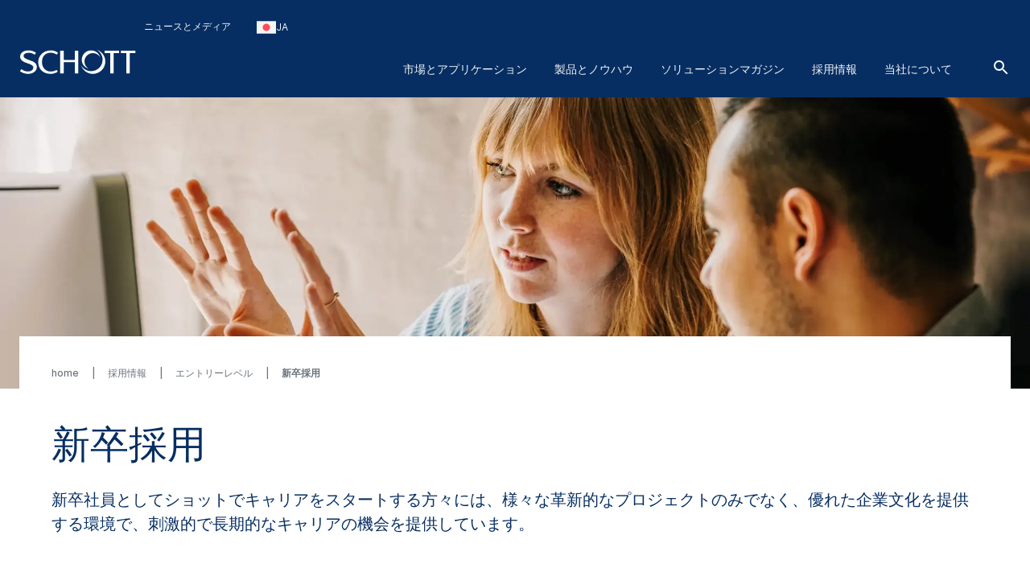

--- FILE ---
content_type: text/html; charset=utf-8
request_url: https://www.schott.com/ja-jp/careers/entry-levels/graduates
body_size: 158526
content:



<!DOCTYPE html>
<!--[if lt IE 7]>      <html class="no-js lt-ie9 lt-ie8 lt-ie7"> <![endif]-->
<!--[if IE 7]>         <html class="no-js lt-ie9 lt-ie8"> <![endif]-->
<!--[if IE 8]>         <html class="no-js lt-ie9"> <![endif]-->
<!--[if gt IE 8]><!-->
<html class="no-js" lang="ja-JP">
<!--<![endif]-->
<head>
    <meta charset="utf-8" />
    <meta name="viewport" content="width=device-width, initial-scale=1">
    <meta http-equiv="X-UA-Compatible" content="ie=edge">
    <meta name="theme-color" content="#005abb">
    <meta name="format-detection" content="telephone=no">

    

    <script src="https://cookiechimp.com/widget/ezJtym.js" class="js-cookie-chimp"></script>



    
    





<!-- Hreflangs START -->
    <link href="https://www.schott.com/en-gb/careers/entry-levels/graduates" rel="alternate" hreflang="x-default" />
    <link href="https://www.schott.com/en-ie/careers/entry-levels/graduates" rel="alternate" hreflang="en-ie" />
    <link href="https://www.schott.com/en-ae/careers/entry-levels/graduates" rel="alternate" hreflang="en-ae" />
    <link href="https://www.schott.com/en-gr/careers/entry-levels/graduates" rel="alternate" hreflang="en-gr" />
    <link href="https://www.schott.com/en-au/careers/entry-levels/graduates" rel="alternate" hreflang="en-au" />
    <link href="https://www.schott.com/en-be/careers/entry-levels/graduates" rel="alternate" hreflang="en-be" />
    <link href="https://www.schott.com/en-ca/careers/entry-levels/graduates" rel="alternate" hreflang="en-ca" />
    <link href="https://www.schott.com/en-dk/careers/entry-levels/graduates" rel="alternate" hreflang="en-dk" />
    <link href="https://www.schott.com/en-il/careers/entry-levels/graduates" rel="alternate" hreflang="en-il" />
    <link href="https://www.schott.com/en-in/careers/entry-levels/graduates" rel="alternate" hreflang="en-in" />
    <link href="https://www.schott.com/en-my/careers/entry-levels/graduates" rel="alternate" hreflang="en-my" />
    <link href="https://www.schott.com/en-nl/careers/entry-levels/graduates" rel="alternate" hreflang="en-nl" />
    <link href="https://www.schott.com/en-se/careers/entry-levels/graduates" rel="alternate" hreflang="en-se" />
    <link href="https://www.schott.com/en-sg/careers/entry-levels/graduates" rel="alternate" hreflang="en-sg" />
    <link href="https://www.schott.com/en-si/careers/entry-levels/graduates" rel="alternate" hreflang="en-si" />
    <link href="https://www.schott.com/en-us/careers/entry-levels/graduates" rel="alternate" hreflang="en-us" />
    <link href="https://www.schott.com/en-hr/careers/entry-levels/graduates" rel="alternate" hreflang="en-hr" />
    <link href="https://www.schott.com/en-no/careers/entry-levels/graduates" rel="alternate" hreflang="en-no" />
    <link href="https://www.schott.com/en-pl/careers/entry-levels/graduates" rel="alternate" hreflang="en-pl" />
    <link href="https://www.schott.com/en-th/careers/entry-levels/graduates" rel="alternate" hreflang="en-th" />
    <link href="https://www.schott.com/en-vn/careers/entry-levels/graduates" rel="alternate" hreflang="en-vn" />
    <link href="https://www.schott.com/zh-cn/careers/entry-levels/graduates" rel="alternate" hreflang="zh-cn" />
    <link href="https://www.schott.com/en-tw/careers/entry-levels/graduates" rel="alternate" hreflang="en-tw" />
    <link href="https://www.schott.com/ja-jp/careers/entry-levels/graduates" rel="alternate" hreflang="ja-jp" />
    <link href="https://www.schott.com/ko-kr/careers/entry-levels/graduates" rel="alternate" hreflang="ko-kr" />
    <link href="https://www.schott.com/de-at/karriere/einstiegsebenen/hochschulabsolventen" rel="alternate" hreflang="de-at" />
    <link href="https://www.schott.com/de-ch/karriere/einstiegsebenen/hochschulabsolventen" rel="alternate" hreflang="de-ch" />
    <link href="https://www.schott.com/de-de/karriere/einstiegsebenen/hochschulabsolventen" rel="alternate" hreflang="de-de" />
    <link href="https://www.schott.com/fr-ca/carrieres/niveaux-de-entree/diplomes" rel="alternate" hreflang="fr-ca" />
    <link href="https://www.schott.com/fr-ch/carrieres/niveaux-de-entree/diplomes" rel="alternate" hreflang="fr-ch" />
    <link href="https://www.schott.com/fr-fr/carrieres/niveaux-de-entree/diplomes" rel="alternate" hreflang="fr-fr" />
    <link href="https://www.schott.com/es-ar/carreras/niveles-de-entrada/graduados" rel="alternate" hreflang="es-ar" />
    <link href="https://www.schott.com/es-co/carreras/niveles-de-entrada/graduados" rel="alternate" hreflang="es-co" />
    <link href="https://www.schott.com/es-ec/carreras/niveles-de-entrada/graduados" rel="alternate" hreflang="es-ec" />
    <link href="https://www.schott.com/es-es/carreras/niveles-de-entrada/graduados" rel="alternate" hreflang="es-es" />
    <link href="https://www.schott.com/es-mx/carreras/niveles-de-entrada/graduados" rel="alternate" hreflang="es-mx" />
    <link href="https://www.schott.com/es-pe/carreras/niveles-de-entrada/graduados" rel="alternate" hreflang="es-pe" />
    <link href="https://www.schott.com/es-ve/carreras/niveles-de-entrada/graduados" rel="alternate" hreflang="es-ve" />
    <link href="https://www.schott.com/pt-br/carreiras/niveis-de-entrada/graduandos" rel="alternate" hreflang="pt-br" />
    <link href="https://www.schott.com/en-cz/careers/entry-levels/graduates" rel="alternate" hreflang="en-cz" />
    <link href="https://www.schott.com/en-hu/careers/entry-levels/graduates" rel="alternate" hreflang="en-hu" />
<!-- Hreflangs END -->



<!-- Tracking Data Layer -->
    <script src="https://www.schott.com/js/aai/app-insight.min.js"></script>
        <script>
                window.dataLayer = window.dataLayer || [];
                window.dataLayer.push({"event":"page_view","business_unit":"HR","country":"JP","market":"","page_type":"Human Resources","pim_id":"","platform_name":"schott.com website","page_name":"careers/entry-levels/graduates","product":"","product_group":"","sbf":"","sc_user_id":"00000000000000000000000000000000","schott_application":"","schott_sub_application":""});
        </script>
                <script>
                    (function (w, d, s, l, i) {
                        w[l] = w[l] || [];
                        w[l].push({
                            'gtm.start': new Date().getTime(),
                            event: 'gtm.js'
                        });
                        var f = d.getElementsByTagName(s)[0],
                            j = d.createElement(s),
                            dl = l != 'dataLayer' ? '&l=' + l : '';
                        j.async = true;
                        j.src = 'https://www.googletagmanager.com/gtm.js?id=' + i + dl; f.parentNode.insertBefore(j, f);
                    })(window, document, 'script', 'dataLayer', 'GTM-KQ2SV32');
                </script>




<!-- End Tracking Data Layer -->


<link rel="canonical" href="https://www.schott.com/ja-jp/careers/entry-levels/graduates" />

    <meta name="description" content="新卒社員のためのショットでの長期的なキャリアの機会とさまざまなエントリー方法" />
    <meta name="robots" content="インデックス、フォロー" />
    <title>新卒採用 | ショット</title>


    <meta property="og:title" content="ショットの新卒者向けの取り組み" />
    <meta property="og:description" content="新卒者のためのショットでの長期的なキャリアの機会とさまざまなエントリー方法について詳しくご覧ください" />
    <meta property="og:type" content="記事" />
<meta property="og:url" content="https://www.schott.com/ja-jp/careers/entry-levels/graduates" />
<meta property="og:locale" content="ja-JP" />


        <script type="text/template" class="js-country-urls" data-lang="ja" data-config='[{"Name":"アジア太平洋","Key":"asia-pacific","Countries":[{"Name":"オーストラリア","Key":"au","Languages":[{"Name":"英語 EN","Key":"en","Url":"/en-au/careers/entry-levels/graduates"}]},{"Name":"中国","Key":"cn","Languages":[{"Name":"中国語 ZH","Key":"zh","Url":"/zh-cn/careers/entry-levels/graduates"}]},{"Name":"インド","Key":"in","Languages":[{"Name":"英語 EN","Key":"en","Url":"/en-in/careers/entry-levels/graduates"}]},{"Name":"日本","Key":"jp","Languages":[{"Name":"日本語 JA","Key":"ja","Url":"/ja-jp/careers/entry-levels/graduates"}]},{"Name":"韓国","Key":"kr","Languages":[{"Name":"韓国語 KO","Key":"ko","Url":"/ko-kr/careers/entry-levels/graduates"}]},{"Name":"マレーシア","Key":"my","Languages":[{"Name":"英語 EN","Key":"en","Url":"/en-my/careers/entry-levels/graduates"}]},{"Name":"シンガポール","Key":"sg","Languages":[{"Name":"英語 EN","Key":"en","Url":"/en-sg/careers/entry-levels/graduates"}]},{"Name":"台湾","Key":"tw","Languages":[{"Name":"英語 EN","Key":"en","Url":"/en-tw/careers/entry-levels/graduates"}]},{"Name":"タイ","Key":"th","Languages":[{"Name":"英語 EN","Key":"en","Url":"/en-th/careers/entry-levels/graduates"}]},{"Name":"ベトナム","Key":"vn","Languages":[{"Name":"英語 EN","Key":"en","Url":"/en-vn/careers/entry-levels/graduates"}]}]},{"Name":"ヨーロッパ","Key":"europe","Countries":[{"Name":"オーストリア","Key":"at","Languages":[{"Name":"ドイツ語 DE","Key":"de","Url":"/de-at/karriere/einstiegsebenen/hochschulabsolventen"}]},{"Name":"ベルギー","Key":"be","Languages":[{"Name":"英語 EN","Key":"en","Url":"/en-be/careers/entry-levels/graduates"}]},{"Name":"クロアチア","Key":"hr","Languages":[{"Name":"英語 EN","Key":"en","Url":"/en-hr/careers/entry-levels/graduates"}]},{"Name":"チェコ","Key":"cz","Languages":[{"Name":"英語 EN","Key":"en","Url":"/en-cz/careers/entry-levels/graduates"}]},{"Name":"デンマーク","Key":"dk","Languages":[{"Name":"英語 EN","Key":"en","Url":"/en-dk/careers/entry-levels/graduates"}]},{"Name":"フランス","Key":"fr","Languages":[{"Name":"フランス語 FR","Key":"fr","Url":"/fr-fr/carrieres/niveaux-de-entree/diplomes"}]},{"Name":"ドイツ","Key":"de","Languages":[{"Name":"ドイツ語 DE","Key":"de","Url":"/de-de/karriere/einstiegsebenen/hochschulabsolventen"}]},{"Name":"ギリシャ","Key":"gr","Languages":[{"Name":"英語 EN","Key":"en","Url":"/en-gr/careers/entry-levels/graduates"}]},{"Name":"ハンガリー","Key":"hu","Languages":[{"Name":"英語 EN","Key":"en","Url":"/en-hu/careers/entry-levels/graduates"}]},{"Name":"アイルランド","Key":"ie","Languages":[{"Name":"英語 EN","Key":"en","Url":"/en-ie/careers/entry-levels/graduates"}]},{"Name":"オランダ","Key":"nl","Languages":[{"Name":"英語 EN","Key":"en","Url":"/en-nl/careers/entry-levels/graduates"}]},{"Name":"ノルウェー","Key":"no","Languages":[{"Name":"英語 EN","Key":"en","Url":"/en-no/careers/entry-levels/graduates"}]},{"Name":"ポーランド","Key":"pl","Languages":[{"Name":"英語 EN","Key":"en","Url":"/en-pl/careers/entry-levels/graduates"}]},{"Name":"スロベニア","Key":"si","Languages":[{"Name":"英語 EN","Key":"en","Url":"/en-si/careers/entry-levels/graduates"}]},{"Name":"スペイン","Key":"es","Languages":[{"Name":"Spanish ES","Key":"es","Url":"/es-es/carreras/niveles-de-entrada/graduados"}]},{"Name":"スウェーデン","Key":"se","Languages":[{"Name":"英語 EN","Key":"en","Url":"/en-se/careers/entry-levels/graduates"}]},{"Name":"スイス","Key":"ch","Languages":[{"Name":"ドイツ語 DE","Key":"de","Url":"/de-ch/karriere/einstiegsebenen/hochschulabsolventen"}]},{"Name":"スイス","Key":"ch","Languages":[{"Name":"フランス語 FR","Key":"fr","Url":"/fr-ch/carrieres/niveaux-de-entree/diplomes"}]},{"Name":"イギリス","Key":"gb","Languages":[{"Name":"英語 EN","Key":"en","Url":"/en-gb/careers/entry-levels/graduates"}]}]},{"Name":"中南米","Key":"south-america","Countries":[{"Name":"アルゼンチン","Key":"ar","Languages":[{"Name":"Spanish ES","Key":"es","Url":"/es-ar/carreras/niveles-de-entrada/graduados"}]},{"Name":"ブラジル","Key":"br","Languages":[{"Name":"Portuguese PT","Key":"pt","Url":"/pt-br/carreiras/niveis-de-entrada/graduandos"}]},{"Name":"コロンビア","Key":"co","Languages":[{"Name":"Spanish ES","Key":"es","Url":"/es-co/carreras/niveles-de-entrada/graduados"}]},{"Name":"エクアドル","Key":"ec","Languages":[{"Name":"Spanish ES","Key":"es","Url":"/es-ec/carreras/niveles-de-entrada/graduados"}]},{"Name":"メキシコ","Key":"mx","Languages":[{"Name":"Spanish ES","Key":"es","Url":"/es-mx/carreras/niveles-de-entrada/graduados"}]},{"Name":"ペルー","Key":"pe","Languages":[{"Name":"Spanish ES","Key":"es","Url":"/es-pe/carreras/niveles-de-entrada/graduados"}]},{"Name":"ベネズエラ","Key":"ve","Languages":[{"Name":"Spanish ES","Key":"es","Url":"/es-ve/carreras/niveles-de-entrada/graduados"}]}]},{"Name":"中東","Key":"middle-east","Countries":[{"Name":"イスラエル","Key":"il","Languages":[{"Name":"英語 EN","Key":"en","Url":"/en-il/careers/entry-levels/graduates"}]},{"Name":"アラブ首長国連邦","Key":"ae","Languages":[{"Name":"英語 EN","Key":"en","Url":"/en-ae/careers/entry-levels/graduates"}]}]},{"Name":"北アメリカ","Key":"north-america","Countries":[{"Name":"カナダ","Key":"ca","Languages":[{"Name":"英語 EN","Key":"en","Url":"/en-ca/careers/entry-levels/graduates"}]},{"Name":"カナダ ","Key":"ca","Languages":[{"Name":"フランス語 FR","Key":"fr","Url":"/fr-ca/carrieres/niveaux-de-entree/diplomes"}]},{"Name":"アメリカ","Key":"us","Languages":[{"Name":"英語 EN","Key":"en","Url":"/en-us/careers/entry-levels/graduates"}]}]}]'>
        </script>
    
    <link rel="stylesheet" href="/static/assets/css/main.min.css?v=202601280959" />
    <link rel="apple-touch-icon" sizes="180x180" href="/static/assets/gfx/favicon/SCHOTT_180.png?v=202601280959" />
    <link rel="icon" type="image/png" sizes="32x32" href="/static/assets/gfx/favicon/SCHOTT_32.png?v=202601280959" />
    <link rel="icon" type="image/png" sizes="16x16" href="/static/assets/gfx/favicon/SCHOTT_16.png?v=202601280959" />
    <link rel="mask-icon" href="/static/assets/gfx/favicon/safari-pinned-tab.svg?v=202601280959" color="#005abb" />
    <link rel="shortcut icon" type="image/x-icon" href="/favicon.ico" />
    <link rel="manifest" href="/manifest.json" />
</head>
<body class="default-device bodyclass" data-character-break=true>
    <a href="#content" class="skip-link">メインコンテンツへスキップ</a>
    


<!-- Tracking Data Layer (noscript) -->
<!-- End Tracking Data Layer (noscript) -->
    
<!-- #wrapper -->
<div id="wrapper">
        <!-- #region-warning -->
        <div id="region-warning">
            



<div class="region-mismatch js-region-mismatch bg-dark">
    <div class="region-mismatch__text">ご希望に合っていますか？選択してください。</div>
    <button class="btn btn--primary region-mismatch__suggest js-region-mismatch__suggest" aria-label="RegionMismatch.Accessibility.SuggestLabel">
        <svg class="region-mismatch__icon js-region-mismatch__icon">
            <use xlink:href="/static/assets/gfx/svg/sprites/cflags.svg?v=202601280959#world"/>
        </svg>
        <span></span>
    </button>
    <button class="btn btn--secondary region-mismatch__keep js-region-mismatch__keep" aria-label="RegionMismatch.Accessibility.KeepLabel">
        <svg class="region-mismatch__icon js-region-mismatch__icon">
            <use xlink:href="/static/assets/gfx/svg/sprites/cflags.svg?v=202601280959#world"/>
        </svg>
        <span>JA</span>
    </button>
    <button class="btn btn--unstyled region-mismatch__hide js-region-mismatch__hide" aria-label="RegionMismatch.Accessibility.HideCountryLabel">
        <svg class="icon">
            <use xlink:href="/static/assets/gfx/svg/sprites/icons.svg?v=202601280959#cross"/>
        </svg>
    </button>
</div>
        </div>
        <!-- /#region-warning -->
    <header id="header" class="onex-container">
        





<div class="component header">
    <div class="container header__container">
        <a href="/ja-jp" class="header__logo-wrapper main-logo">
            <svg xmlns="http://www.w3.org/2000/svg" viewBox="0 0 100 22" fill="#ffffff" class="header__logo main-logo__picture">
                  <title>SCHOTT</title>
                  <g class="logo">
                    <path d="M47.5059 1.41504H50.52V20.882H47.5059V11.2457H38.0303V20.882H35.0161V1.41504H38.0303V9.24026H47.5059V1.41504Z"></path>
                    <path d="M27.0628 1.08521C29.3771 1.08521 31.3964 1.80398 33.1907 3.13358L32.0718 4.74048C30.756 3.6697 28.5324 3.09143 26.8696 3.09143C22.1786 3.09143 19.4126 6.38879 19.4126 11.0401C19.4126 16.0546 22.7254 19.207 26.8696 19.207C28.6698 19.207 30.4351 18.7766 31.9143 17.7717L32.9745 19.363C31.2048 20.5617 28.8526 21.2118 26.7314 21.2118C19.7588 21.2118 16.2068 16.4561 16.2068 11.0949C16.2068 6.19726 20.0664 1.08521 27.0628 1.08521Z"></path>
                    <path d="M80.8727 3.42126V20.8812H77.8548V3.42126H73.1653V1.41504H85.5875V3.42126H80.8727Z"></path>
                    <path d="M94.7042 3.42126V20.8812H91.6863V3.42126H86.9998V1.41504H99.4219V3.42126H94.7042Z"></path>
                    <path d="M8.0849 1.08521C10.2565 1.08521 12.5344 1.82099 14.2559 3.14689L13.2402 4.81221C11.8316 3.83313 10.0121 3.13284 8.25058 3.13284C5.05811 3.13284 3.67177 4.3944 3.67177 5.99464C3.67177 7.47213 5.47268 8.36099 9.03811 9.58114C12.1303 10.6401 15.264 12.0451 15.0174 15.8098C14.8123 18.9482 11.5604 21.211 7.46082 21.211C5.1651 21.211 2.43772 20.3429 0.578857 18.9408L1.77872 17.1808C3.40133 18.3559 5.31295 19.1626 7.40584 19.1626C9.89473 19.1626 12.0032 17.9277 12.0032 15.7536C12.0032 13.4242 7.69634 12.4274 6.03138 11.7974C2.55511 10.4811 0.604861 8.96219 0.740821 6.16546C0.893126 3.04854 3.82853 1.08521 8.0849 1.08521Z"></path>
                  </g>
                  <g class="logo-o">
                    <path d="M66.4103 0.554199C70.6489 1.9533 73.7061 5.92803 73.7061 10.6141C73.7061 16.4672 68.9394 21.2095 63.0596 21.2095C58.3047 21.2095 54.2779 18.1073 52.9094 13.8265C54.5885 16.8465 57.8255 18.8941 61.5403 18.8941C66.9839 18.8941 71.3948 14.5016 71.3948 9.08415C71.3948 5.43036 69.3881 2.24096 66.4103 0.554199Z"></path>
                    <path d="M61.5395 1.09546C65.2179 1.09546 68.316 3.55646 69.2655 6.9115C68.0002 4.8158 65.6934 3.41374 63.0581 3.41374C59.061 3.41374 55.824 6.63715 55.824 10.6141C55.824 13.2067 57.1985 15.4769 59.2616 16.7452C55.9392 15.769 53.5142 12.7076 53.5142 9.08411C53.5142 4.67087 57.1071 1.09546 61.5395 1.09546Z"></path>
                  </g>
            </svg>
        </a>

        <ul class="header__navigation list--unstyled header-navigation">
            
            
    <li class="header-navigation__item"><a href="/ja-jp/news-and-media" class="header-navigation__link header__navigation-forward arrow-icon" title="ニュースとメディア" >ニュースとメディア</a></li>




<li class="header-navigation__item">
    <div class="country-selector js-country-selector">
        <button type="button" class="btn btn--unstyled country-selector__trigger js-country-selector__trigger header-navigation__link header__navigation-forward chevron chevron--sm chevron--light" aria-label="地域と国を選択してください">
            <svg class="icon country-selector__icon js-country-selector__icon">
                <use xlink:href="/static/assets/gfx/svg/sprites/cflags.svg?v=202601280959#world" />
            </svg>
            <span>JA</span>
        </button>
        <div class="country-selector__overlay js-country-selector__overlay"></div>
        <div class="country-selector__box js-country-selector__box">
            <div class="country-selector__text">
                <p class="country-selector__headline">地域と国を選択してください</p>
                <p>選択項目によって表示内容が異なる場合があります。</p>
            </div>
            <div class="styled-select js-styled-select country-selector__region js-country-selector__region">
                <div id="styled-select-region-label" class="styled-select__label js-styled-select__label">地域</div>
                <div aria-controls="styled-select-region-listbox" aria-expanded="false" aria-haspopup="listbox" aria-labelledby="styled-select-region-label" class="styled-select__input" role="combobox" tabindex="0"></div>
                <div class="styled-select__menu js-styled-select__list" role="listbox" id="styled-select-region-listbox" aria-labelledby="styled-select-region-label" tabindex="-1">
                </div>
            </div>
            <div class="styled-select js-styled-select country-selector__country js-country-selector__country">
                <div id="styled-select-country-label" class="styled-select__label js-styled-select__label">国と言語</div>
                <div aria-controls="styled-select-country-listbox" aria-expanded="false" aria-haspopup="listbox" aria-labelledby="styled-select-country-label" class="styled-select__input" role="combobox" tabindex="0"></div>
                <div class="styled-select__menu js-styled-select__list" role="listbox" id="styled-select-country-listbox" aria-labelledby="styled-select-country-label" tabindex="-1">
                </div>
            </div>
            <button type="button" class="btn btn--primary country-selector__confirm js-country-selector__confirm">
                選択の確認
            </button>
            <button type="button" class="btn btn--secondary country-selector__cancel js-country-selector__cancel">
                キャンセル
            </button>
        </div>

       <script type="text/template" class="js-country-selector__list-template">
            <div role="option" class="styled-select__option js-styled-select__option" aria-selected="{{selected}}" data-value="{{key}}" {{#lang}} data-lang="{{lang}}" {{/lang}}>

                <svg class="icon styled-select__icon">
                    <use xlink:href="/static/assets/gfx/svg/sprites/cflags.svg?v=202601280959#{{key}}" />
                </svg>

                <div>
                    <span class="styled-select__name js-styled-select__option-text">{{name}}</span>
                    {{#language}}<span class="styled-select__subline">{{language}}</span>{{/language}}
                </div>
            </div>
       </script>
    </div>
</li>





        </ul>
        
<div class="header__hamburgers">
    <button class="header-toggler header__hamburger" data-hamburger="open" aria-label="LabelOpenBurgerNavigation">
        <svg class="icon header-toggler__icon">
            <use xlink:href="/static/assets/gfx/svg/sprites/icons.svg?v=202601280959#hamburger" />
        </svg>
    </button>
</div>
        
<div class="header__icon">
    <a class="header__search-btn" href="/ja-jp/search"   aria-label="検索">
        <svg class="icon header__search-icon">
            <use xlink:href="/static/assets/gfx/svg/sprites/icons.svg?v=202601280959#search" />
        </svg>
    </a>

</div>
        


        

<div class="component header__area">
    <ul class="list--unstyled header__categories header-categories" data-mobile-container="home">
                    <li class="header-categories__category" data-mobile-element="d36e134a-4ffb-4a15-ab9e-6bc9878e523a" data-mobile-parent-id="d36e134a-4ffb-4a15-ab9e-6bc9878e523a" data-header-category-id="d36e134a-4ffb-4a15-ab9e-6bc9878e523a">
                        <a href="/ja-jp/markets" class="header-categories__item link--unstyled header__navigation-forward chevron chevron--sm chevron--light chevron--right"  >市場とアプリケーション</a>
                    </li>
                    <li class="header-categories__category" data-mobile-element="4e21bb92-31ca-47f2-b903-4c6a679617b3" data-mobile-parent-id="4e21bb92-31ca-47f2-b903-4c6a679617b3" data-header-category-id="4e21bb92-31ca-47f2-b903-4c6a679617b3">
                        <a href="/ja-jp/product-selector?productselectormode=true" class="header-categories__item link--unstyled header__navigation-forward chevron chevron--sm chevron--light chevron--right"  >製品とノウハウ</a>
                    </li>
                    <li class="header-categories__category">
                        <a href="https://www.schott.com/solutions-magazine" data-id="00000000-0000-0000-0000-000000000000" class="header-categories__item link--unstyled header__navigation-forward"  target="_blank">ソリューションマガジン</a>
                    </li>
                    <li class="header-categories__category" data-mobile-element="b668edaa-08a2-4207-af4d-f49d61e244e2" data-mobile-parent-id="b668edaa-08a2-4207-af4d-f49d61e244e2" data-header-category-id="b668edaa-08a2-4207-af4d-f49d61e244e2">
                        <a href="/ja-jp/careers" class="header-categories__item link--unstyled header__navigation-forward chevron chevron--sm chevron--light chevron--right"  >採用情報</a>
                    </li>
                    <li class="header-categories__category" data-mobile-element="cb635f03-381b-4527-8729-d7a8314a1697" data-mobile-parent-id="cb635f03-381b-4527-8729-d7a8314a1697" data-header-category-id="cb635f03-381b-4527-8729-d7a8314a1697">
                        <a href="/ja-jp/about-us" class="header-categories__item link--unstyled header__navigation-forward chevron chevron--sm chevron--light chevron--right"  >当社について</a>
                    </li>
    </ul>

                <div class="header-categories__subcategories header__subcategories header-subcategories" data-mobile-parent="d36e134a-4ffb-4a15-ab9e-6bc9878e523a" data-header-category-container="d36e134a-4ffb-4a15-ab9e-6bc9878e523a">
                    <div class="container header-subcategories__container">
                        <div class="row">
                            <div class="col-12 col-lg-3 header-subcategories__list u-p-0" data-mobile-container="d36e134a-4ffb-4a15-ab9e-6bc9878e523a">

                                        <div>
                                            <span class="header-subcategories__title">市場</span>
                                            <ul class="list--unstyled">
                                                    <li class="header__navigation-back chevron chevron--sm chevron--light chevron--left" data-mobile-element="home">閉じる</li>
                                                    <li class="header-subcategories__subcategory">
                                                        <a href="/ja-jp/markets" class="header-subcategories__item link--unstyled header__navigation-forward header__navigation-forward--headline"  >
                                                            <span>市場とアプリケーション</span>
                                                        </a>
                                                    </li>

                                                            <li data-header-subcategory-id="c03e9de5-31f1-44e8-9498-09b3a944575c" class="header-subcategories__subcategory">
                                                                <a href="/ja-jp/markets/architecture" class="header-subcategories__item link--unstyled header__navigation-forward header__navigation-forward--nested chevron chevron--sm chevron--light chevron--right"  >
                                                                    <span>アーキテクチャ</span>
                                                                </a>
                                                            </li>
                                                            <li data-header-subcategory-id="34777f23-378d-414f-ae8b-6ea16690da41" class="header-subcategories__subcategory">
                                                                <a href="/ja-jp/markets/automotive" class="header-subcategories__item link--unstyled header__navigation-forward header__navigation-forward--nested chevron chevron--sm chevron--light chevron--right"  >
                                                                    <span>自動車</span>
                                                                </a>
                                                            </li>
                                                            <li data-header-subcategory-id="e281f181-3e85-4a25-950d-fcbd7dae6ec0" class="header-subcategories__subcategory">
                                                                <a href="/ja-jp/markets/aviation-astro-and-space" class="header-subcategories__item link--unstyled header__navigation-forward header__navigation-forward--nested chevron chevron--sm chevron--light chevron--right"  >
                                                                    <span>航空宇宙</span>
                                                                </a>
                                                            </li>
                                                            <li data-header-subcategory-id="ebb63ee2-3b5d-4d54-9abf-663ee0f24d97" class="header-subcategories__subcategory">
                                                                <a href="/ja-jp/markets/consumer-electronics" class="header-subcategories__item link--unstyled header__navigation-forward header__navigation-forward--nested chevron chevron--sm chevron--light chevron--right"  >
                                                                    <span>コンシューマー・エレクトロニクス</span>
                                                                </a>
                                                            </li>
                                                            <li data-header-subcategory-id="7897c8ee-21b0-447e-a2d3-d21ca0e2e45b" class="header-subcategories__subcategory">
                                                                <a href="/ja-jp/markets/health" class="header-subcategories__item link--unstyled header__navigation-forward header__navigation-forward--nested chevron chevron--sm chevron--light chevron--right"  >
                                                                    <span>健康</span>
                                                                </a>
                                                            </li>
                                                            <li data-header-subcategory-id="9c1576b9-c3ce-4562-b475-9dee8ceb1caa" class="header-subcategories__subcategory">
                                                                <a href="/ja-jp/markets/home-and-living" class="header-subcategories__item link--unstyled header__navigation-forward header__navigation-forward--nested chevron chevron--sm chevron--light chevron--right"  >
                                                                    <span>家庭と生活</span>
                                                                </a>
                                                            </li>
                                                            <li data-header-subcategory-id="7618da71-03ad-48fe-9087-c3e4eb5b0ab9" class="header-subcategories__subcategory">
                                                                <a href="/ja-jp/markets/industrial-and-energy" class="header-subcategories__item link--unstyled header__navigation-forward header__navigation-forward--nested chevron chevron--sm chevron--light chevron--right"  >
                                                                    <span>産業とエネルギー</span>
                                                                </a>
                                                            </li>
                                                            <li data-header-subcategory-id="a0a4dd2a-3dd8-4ba2-a3e5-0d3042c141f9" class="header-subcategories__subcategory">
                                                                <a href="/ja-jp/markets/optics" class="header-subcategories__item link--unstyled header__navigation-forward header__navigation-forward--nested chevron chevron--sm chevron--light chevron--right"  >
                                                                    <span>オプティクス</span>
                                                                </a>
                                                            </li>
                                                            <li data-header-subcategory-id="1f3909fd-38af-4d77-a0b0-3901bf1f8fe2" class="header-subcategories__subcategory">
                                                                <a href="/ja-jp/markets/retail-and-gastronomy" class="header-subcategories__item link--unstyled header__navigation-forward header__navigation-forward--nested chevron chevron--sm chevron--light chevron--right"  >
                                                                    <span>小売りと美食</span>
                                                                </a>
                                                            </li>
                                                            <li data-header-subcategory-id="2b7fc9bd-7dfb-4c1f-a3a4-e8d72d4b9f2d" class="header-subcategories__subcategory">
                                                                <a href="/ja-jp/markets/security-and-defense" class="header-subcategories__item link--unstyled header__navigation-forward header__navigation-forward--nested chevron chevron--sm chevron--light chevron--right"  >
                                                                    <span>セキュリティと防衛</span>
                                                                </a>
                                                            </li>
                                                            <li data-header-subcategory-id="83589281-e7e9-4672-92a6-02d0f426c8c3" class="header-subcategories__subcategory">
                                                                <a href="/ja-jp/markets/semiconductor-and-datacom" class="header-subcategories__item link--unstyled header__navigation-forward header__navigation-forward--nested chevron chevron--sm chevron--light chevron--right"  >
                                                                    <span>半導体とデータ通信</span>
                                                                </a>
                                                            </li>
                                            </ul>
                                        </div>

                            </div>
                            <div class="col-12 col-lg-8 col-lg header-subcategories__subsubcategories header-subsubcategories">

                                                <div data-header-subcategory-container="c03e9de5-31f1-44e8-9498-09b3a944575c" class="header-subsubcategories__container">
                                                    <div class="header-subsubcategories__list">
                                                        <div class="row">

                                                                    <a href="/ja-jp/markets/architecture/decorative-glazing" class="header-subsubcategories__subsubcategory link--unstyled header__navigation-forward header__navigation-forward--nested chevron chevron--sm chevron--light chevron--right"  >
                                                                        <p class="header-subsubcategories__title">装飾されたガラス</p>
                                                                        <p class="header-subsubcategories__perex">装飾ガラスおよび構造ガラス</p>
                                                                    </a>
                                                                    <a href="/ja-jp/markets/architecture/design-inspiration" class="header-subsubcategories__subsubcategory link--unstyled header__navigation-forward header__navigation-forward--nested chevron chevron--sm chevron--light chevron--right"  >
                                                                        <p class="header-subsubcategories__title">デザインのインスピレーション</p>
                                                                        <p class="header-subsubcategories__perex">汎用性の高い幅広いインテリアデザイン</p>
                                                                    </a>
                                                                    <a href="/ja-jp/markets/architecture/fire-and-safety" class="header-subsubcategories__subsubcategory link--unstyled header__navigation-forward header__navigation-forward--nested chevron chevron--sm chevron--light chevron--right"  >
                                                                        <p class="header-subsubcategories__title">火災と安全性</p>
                                                                        <p class="header-subsubcategories__perex">火災および安全ガラスの分類E、EI、EW</p>
                                                                    </a>
                                                                    <a href="/ja-jp/markets/architecture/radiation-shielding-glazing" class="header-subsubcategories__subsubcategory link--unstyled header__navigation-forward header__navigation-forward--nested chevron chevron--sm chevron--light chevron--right"  >
                                                                        <p class="header-subsubcategories__title">放射線遮蔽ガラス</p>
                                                                        <p class="header-subsubcategories__perex">放射線シールドガラスの範囲 </p>
                                                                    </a>
                                                                    <a href="/ja-jp/markets/architecture/restoration" class="header-subsubcategories__subsubcategory link--unstyled header__navigation-forward header__navigation-forward--nested chevron chevron--sm chevron--light chevron--right"  >
                                                                        <p class="header-subsubcategories__title">復元</p>
                                                                        <p class="header-subsubcategories__perex">修復プロジェクト用の歴史的なガラス</p>
                                                                    </a>

                                                        </div>
                                                    </div>
                                                </div>
                                                <div data-header-subcategory-container="34777f23-378d-414f-ae8b-6ea16690da41" class="header-subsubcategories__container">
                                                    <div class="header-subsubcategories__list">
                                                        <div class="row">

                                                                    <a href="/ja-jp/markets/automotive/autonomous-driving" class="header-subsubcategories__subsubcategory link--unstyled header__navigation-forward header__navigation-forward--nested chevron chevron--sm chevron--light chevron--right"  >
                                                                        <p class="header-subsubcategories__title">自動運転</p>
                                                                        <p class="header-subsubcategories__perex">LiDARとレーダーのコンポーネントと材料</p>
                                                                    </a>
                                                                    <a href="/ja-jp/markets/automotive/communication-systems" class="header-subsubcategories__subsubcategory link--unstyled header__navigation-forward header__navigation-forward--nested chevron chevron--sm chevron--light chevron--right"  >
                                                                        <p class="header-subsubcategories__title">コミュニケーションシステム</p>
                                                                        <p class="header-subsubcategories__perex">タッチスクリーンとディスプレイ</p>
                                                                    </a>
                                                                    <a href="/ja-jp/markets/automotive/design-and-glazing" class="header-subsubcategories__subsubcategory link--unstyled header__navigation-forward header__navigation-forward--nested chevron chevron--sm chevron--light chevron--right"  >
                                                                        <p class="header-subsubcategories__title">デザインとガラス</p>
                                                                        <p class="header-subsubcategories__perex">室内と屋外用窓ガラス</p>
                                                                    </a>
                                                                    <a href="/ja-jp/markets/automotive/e-mobility" class="header-subsubcategories__subsubcategory link--unstyled header__navigation-forward header__navigation-forward--nested chevron chevron--sm chevron--light chevron--right"  >
                                                                        <p class="header-subsubcategories__title">eモビリティ</p>
                                                                        <p class="header-subsubcategories__perex">電子モビリティ用部品と特殊ガラス</p>
                                                                    </a>
                                                                    <a href="/ja-jp/markets/automotive/lighting" class="header-subsubcategories__subsubcategory link--unstyled header__navigation-forward header__navigation-forward--nested chevron chevron--sm chevron--light chevron--right"  >
                                                                        <p class="header-subsubcategories__title">照明</p>
                                                                        <p class="header-subsubcategories__perex">外部と室内照明</p>
                                                                    </a>
                                                                    <a href="/ja-jp/markets/automotive/safety-and-foresight" class="header-subsubcategories__subsubcategory link--unstyled header__navigation-forward header__navigation-forward--nested chevron chevron--sm chevron--light chevron--right"  >
                                                                        <p class="header-subsubcategories__title">安全と予見</p>
                                                                        <p class="header-subsubcategories__perex">自動車の安全性の向上のために</p>
                                                                    </a>
                                                                    <a href="/ja-jp/markets/automotive/sensors-and-electronics" class="header-subsubcategories__subsubcategory link--unstyled header__navigation-forward header__navigation-forward--nested chevron chevron--sm chevron--light chevron--right"  >
                                                                        <p class="header-subsubcategories__title">センサーと電子機器</p>
                                                                        <p class="header-subsubcategories__perex">自動車用電子機器の保護と電力供給</p>
                                                                    </a>

                                                        </div>
                                                    </div>
                                                </div>
                                                <div data-header-subcategory-container="e281f181-3e85-4a25-950d-fcbd7dae6ec0" class="header-subsubcategories__container">
                                                    <div class="header-subsubcategories__list">
                                                        <div class="row">

                                                                    <a href="/ja-jp/markets/aviation-astro-and-space/aerospace" class="header-subsubcategories__subsubcategory link--unstyled header__navigation-forward header__navigation-forward--nested chevron chevron--sm chevron--light chevron--right"  >
                                                                        <p class="header-subsubcategories__title">航空宇宙</p>
                                                                        <p class="header-subsubcategories__perex">高性能ガラスセラミック素材と部品</p>
                                                                    </a>
                                                                    <a href="/ja-jp/markets/aviation-astro-and-space/aircraft" class="header-subsubcategories__subsubcategory link--unstyled header__navigation-forward header__navigation-forward--nested chevron chevron--sm chevron--light chevron--right"  >
                                                                        <p class="header-subsubcategories__title">航空機</p>
                                                                        <p class="header-subsubcategories__perex">照明、ナビゲーション、ディスプレイの部品</p>
                                                                    </a>
                                                                    <a href="/ja-jp/markets/aviation-astro-and-space/satellites" class="header-subsubcategories__subsubcategory link--unstyled header__navigation-forward header__navigation-forward--nested chevron chevron--sm chevron--light chevron--right"  >
                                                                        <p class="header-subsubcategories__title">衛星</p>
                                                                        <p class="header-subsubcategories__perex">ミラー基板と電子パッケージ</p>
                                                                    </a>
                                                                    <a href="/ja-jp/markets/aviation-astro-and-space/telescopes" class="header-subsubcategories__subsubcategory link--unstyled header__navigation-forward header__navigation-forward--nested chevron chevron--sm chevron--light chevron--right"  >
                                                                        <p class="header-subsubcategories__title">望遠鏡</p>
                                                                        <p class="header-subsubcategories__perex">ミラー基板とガラスセラミック</p>
                                                                    </a>

                                                        </div>
                                                    </div>
                                                </div>
                                                <div data-header-subcategory-container="ebb63ee2-3b5d-4d54-9abf-663ee0f24d97" class="header-subsubcategories__container">
                                                    <div class="header-subsubcategories__list">
                                                        <div class="row">

                                                                    <a href="/ja-jp/markets/consumer-electronics/augmented-reality" class="header-subsubcategories__subsubcategory link--unstyled header__navigation-forward header__navigation-forward--nested chevron chevron--sm chevron--light chevron--right"  >
                                                                        <p class="header-subsubcategories__title">拡張現実(AR)</p>
                                                                        <p class="header-subsubcategories__perex">拡張現実用コンポーネント</p>
                                                                    </a>
                                                                    <a href="/ja-jp/markets/consumer-electronics/home-and-electrical-appliances" class="header-subsubcategories__subsubcategory link--unstyled header__navigation-forward header__navigation-forward--nested chevron chevron--sm chevron--light chevron--right"  >
                                                                        <p class="header-subsubcategories__title">家電製品</p>
                                                                        <p class="header-subsubcategories__perex">家庭用途向け特殊ガラス</p>
                                                                    </a>
                                                                    <a href="/ja-jp/markets/consumer-electronics/imaging-and-projection" class="header-subsubcategories__subsubcategory link--unstyled header__navigation-forward header__navigation-forward--nested chevron chevron--sm chevron--light chevron--right"  >
                                                                        <p class="header-subsubcategories__title">画像処理と映像投影</p>
                                                                        <p class="header-subsubcategories__perex">デジタル投影、カメラ、テレビのイメージング</p>
                                                                    </a>
                                                                    <a href="/ja-jp/markets/consumer-electronics/mobile-devices-and-wearables" class="header-subsubcategories__subsubcategory link--unstyled header__navigation-forward header__navigation-forward--nested chevron chevron--sm chevron--light chevron--right"  >
                                                                        <p class="header-subsubcategories__title">モバイル機器とウェアラブル</p>
                                                                        <p class="header-subsubcategories__perex">ポータブルエレクトロニクス用高性能ガラス部品</p>
                                                                    </a>

                                                        </div>
                                                    </div>
                                                </div>
                                                <div data-header-subcategory-container="7897c8ee-21b0-447e-a2d3-d21ca0e2e45b" class="header-subsubcategories__container">
                                                    <div class="header-subsubcategories__list">
                                                        <div class="row">

                                                                    <a href="/ja-jp/markets/health/cosmetics" class="header-subsubcategories__subsubcategory link--unstyled header__navigation-forward header__navigation-forward--nested chevron chevron--sm chevron--light chevron--right"  >
                                                                        <p class="header-subsubcategories__title">化粧品</p>
                                                                        <p class="header-subsubcategories__perex">化粧品と薬用化粧品の生体活性ガラス</p>
                                                                    </a>
                                                                    <a href="/ja-jp/markets/health/dental" class="header-subsubcategories__subsubcategory link--unstyled header__navigation-forward header__navigation-forward--nested chevron chevron--sm chevron--light chevron--right"  >
                                                                        <p class="header-subsubcategories__title">歯科</p>
                                                                        <p class="header-subsubcategories__perex">歯科用の特殊ガラス材料と部品</p>
                                                                    </a>
                                                                    <a href="/ja-jp/markets/health/implants" class="header-subsubcategories__subsubcategory link--unstyled header__navigation-forward header__navigation-forward--nested chevron chevron--sm chevron--light chevron--right"  >
                                                                        <p class="header-subsubcategories__title">インプラント</p>
                                                                        <p class="header-subsubcategories__perex">埋め込み型装置のカスタムパッケージ</p>
                                                                    </a>
                                                                    <a href="/ja-jp/markets/health/laboratory-and-diagnostics" class="header-subsubcategories__subsubcategory link--unstyled header__navigation-forward header__navigation-forward--nested chevron chevron--sm chevron--light chevron--right"  >
                                                                        <p class="header-subsubcategories__title">研究室と診断</p>
                                                                        <p class="header-subsubcategories__perex">研究室、診断用途向け革新的ソリューション</p>
                                                                    </a>
                                                                    <a href="/ja-jp/markets/health/medical-devices" class="header-subsubcategories__subsubcategory link--unstyled header__navigation-forward header__navigation-forward--nested chevron chevron--sm chevron--light chevron--right"  >
                                                                        <p class="header-subsubcategories__title">医療機器</p>
                                                                        <p class="header-subsubcategories__perex">電子機器の照明用と保護用部品</p>
                                                                    </a>
                                                                    <a href="/ja-jp/markets/health/pharma" class="header-subsubcategories__subsubcategory link--unstyled header__navigation-forward header__navigation-forward--nested chevron chevron--sm chevron--light chevron--right"  >
                                                                        <p class="header-subsubcategories__title">製薬</p>
                                                                        <p class="header-subsubcategories__perex">製薬業界向け医薬品包装、チューブと部品</p>
                                                                    </a>

                                                        </div>
                                                    </div>
                                                </div>
                                                <div data-header-subcategory-container="9c1576b9-c3ce-4562-b475-9dee8ceb1caa" class="header-subsubcategories__container">
                                                    <div class="header-subsubcategories__list">
                                                        <div class="row">

                                                                    <a href="/ja-jp/markets/home-and-living/bathrooms" class="header-subsubcategories__subsubcategory link--unstyled header__navigation-forward header__navigation-forward--nested chevron chevron--sm chevron--light chevron--right"  >
                                                                        <p class="header-subsubcategories__title">バスルーム</p>
                                                                        <p class="header-subsubcategories__perex">ガラス面、スクリーン、コンポーネント</p>
                                                                    </a>
                                                                    <a href="/ja-jp/markets/home-and-living/fireplaces-and-heating" class="header-subsubcategories__subsubcategory link--unstyled header__navigation-forward header__navigation-forward--nested chevron chevron--sm chevron--light chevron--right"  >
                                                                        <p class="header-subsubcategories__title">暖炉と暖房</p>
                                                                        <p class="header-subsubcategories__perex">暖炉と暖房システム用にカスタマイズ可能なガラス</p>
                                                                    </a>
                                                                    <a href="/ja-jp/markets/home-and-living/interior-design" class="header-subsubcategories__subsubcategory link--unstyled header__navigation-forward header__navigation-forward--nested chevron chevron--sm chevron--light chevron--right"  >
                                                                        <p class="header-subsubcategories__title">インテリアデザイン</p>
                                                                        <p class="header-subsubcategories__perex">汎用性の高い特殊ガラス溶液 </p>
                                                                    </a>
                                                                    <a href="/ja-jp/markets/home-and-living/kitchens" class="header-subsubcategories__subsubcategory link--unstyled header__navigation-forward header__navigation-forward--nested chevron chevron--sm chevron--light chevron--right"  >
                                                                        <p class="header-subsubcategories__title">キッチン</p>
                                                                        <p class="header-subsubcategories__perex">ガラスとガラスセラミックのソリューション</p>
                                                                    </a>
                                                                    <a href="/ja-jp/markets/home-and-living/terrace-and-garden" class="header-subsubcategories__subsubcategory link--unstyled header__navigation-forward header__navigation-forward--nested chevron chevron--sm chevron--light chevron--right"  >
                                                                        <p class="header-subsubcategories__title">テラスとガーデン</p>
                                                                        <p class="header-subsubcategories__perex">アウトドア体験のためのおしゃれなガラス製品</p>
                                                                    </a>

                                                        </div>
                                                    </div>
                                                </div>
                                                <div data-header-subcategory-container="7618da71-03ad-48fe-9087-c3e4eb5b0ab9" class="header-subsubcategories__container">
                                                    <div class="header-subsubcategories__list">
                                                        <div class="row">

                                                                    <a href="/ja-jp/markets/industrial-and-energy/components-for-industrial-plants" class="header-subsubcategories__subsubcategory link--unstyled header__navigation-forward header__navigation-forward--nested chevron chevron--sm chevron--light chevron--right"  >
                                                                        <p class="header-subsubcategories__title">産業プラント用部品</p>
                                                                        <p class="header-subsubcategories__perex">製造用途向けのガラス材料と部品</p>
                                                                    </a>
                                                                    <a href="/ja-jp/markets/industrial-and-energy/electronics-and-microscopy" class="header-subsubcategories__subsubcategory link--unstyled header__navigation-forward header__navigation-forward--nested chevron chevron--sm chevron--light chevron--right"  >
                                                                        <p class="header-subsubcategories__title">電子工学と顕微鏡</p>
                                                                        <p class="header-subsubcategories__perex">産業用途向けの電気フィードスルーと照明部品</p>
                                                                    </a>
                                                                    <a href="/ja-jp/markets/industrial-and-energy/energy-generation-and-transportation" class="header-subsubcategories__subsubcategory link--unstyled header__navigation-forward header__navigation-forward--nested chevron chevron--sm chevron--light chevron--right"  >
                                                                        <p class="header-subsubcategories__title">エネルギー生成と輸送</p>
                                                                        <p class="header-subsubcategories__perex">安全性と効率を向上させる部品と材料</p>
                                                                    </a>
                                                                    <a href="/ja-jp/markets/industrial-and-energy/energy-storage" class="header-subsubcategories__subsubcategory link--unstyled header__navigation-forward header__navigation-forward--nested chevron chevron--sm chevron--light chevron--right"  >
                                                                        <p class="header-subsubcategories__title">エネルギー貯蔵</p>
                                                                        <p class="header-subsubcategories__perex">耐久性に優れた安全なバッテリーとコンデンサ用製品</p>
                                                                    </a>
                                                                    <a href="/ja-jp/markets/industrial-and-energy/green-tech" class="header-subsubcategories__subsubcategory link--unstyled header__navigation-forward header__navigation-forward--nested chevron chevron--sm chevron--light chevron--right"  >
                                                                        <p class="header-subsubcategories__title">環境技術</p>
                                                                        <p class="header-subsubcategories__perex">持続可能性と再生可能エネルギーをサポートする革新的な製品</p>
                                                                    </a>
                                                                    <a href="/ja-jp/markets/industrial-and-energy/safety-and-inspection" class="header-subsubcategories__subsubcategory link--unstyled header__navigation-forward header__navigation-forward--nested chevron chevron--sm chevron--light chevron--right"  >
                                                                        <p class="header-subsubcategories__title">安全性と検査</p>
                                                                        <p class="header-subsubcategories__perex">スプリンクラーシステム、スパークと炎の検知、ヘッド取付型ディスプレイ</p>
                                                                    </a>

                                                        </div>
                                                    </div>
                                                </div>
                                                <div data-header-subcategory-container="a0a4dd2a-3dd8-4ba2-a3e5-0d3042c141f9" class="header-subsubcategories__container">
                                                    <div class="header-subsubcategories__list">
                                                        <div class="row">

                                                                    <a href="/ja-jp/markets/optics/biophotonics" class="header-subsubcategories__subsubcategory link--unstyled header__navigation-forward header__navigation-forward--nested chevron chevron--sm chevron--light chevron--right"  >
                                                                        <p class="header-subsubcategories__title">バイオフォトニクス</p>
                                                                        <p class="header-subsubcategories__perex">バイオフォトニクスと医療用の高度な光学機器</p>
                                                                    </a>
                                                                    <a href="/ja-jp/markets/optics/consumer-optics" class="header-subsubcategories__subsubcategory link--unstyled header__navigation-forward header__navigation-forward--nested chevron chevron--sm chevron--light chevron--right"  >
                                                                        <p class="header-subsubcategories__title">コンシューマーオプティクス</p>
                                                                        <p class="header-subsubcategories__perex">カットオフフィルター、レンズ、青いフィルターガラス</p>
                                                                    </a>
                                                                    <a href="/ja-jp/markets/optics/laser-optics" class="header-subsubcategories__subsubcategory link--unstyled header__navigation-forward header__navigation-forward--nested chevron chevron--sm chevron--light chevron--right"  >
                                                                        <p class="header-subsubcategories__title">レーザ光学</p>
                                                                        <p class="header-subsubcategories__perex">計測学、医学、距離計用レーザー光学系</p>
                                                                    </a>
                                                                    <a href="/ja-jp/markets/optics/machine-vision" class="header-subsubcategories__subsubcategory link--unstyled header__navigation-forward header__navigation-forward--nested chevron chevron--sm chevron--light chevron--right"  >
                                                                        <p class="header-subsubcategories__title">マシンビジョン</p>
                                                                        <p class="header-subsubcategories__perex">マシンビジョン用のガラス部品と照明</p>
                                                                    </a>
                                                                    <a href="/ja-jp/markets/optics/optical-metrology" class="header-subsubcategories__subsubcategory link--unstyled header__navigation-forward header__navigation-forward--nested chevron chevron--sm chevron--light chevron--right"  >
                                                                        <p class="header-subsubcategories__title">光学計測</p>
                                                                        <p class="header-subsubcategories__perex">幅広い光学ソリューション</p>
                                                                    </a>
                                                                    <a href="/ja-jp/markets/optics/sport-optics" class="header-subsubcategories__subsubcategory link--unstyled header__navigation-forward header__navigation-forward--nested chevron chevron--sm chevron--light chevron--right"  >
                                                                        <p class="header-subsubcategories__title">スポーツオプティクス</p>
                                                                        <p class="header-subsubcategories__perex">高品質の光学機器と技術</p>
                                                                    </a>

                                                        </div>
                                                    </div>
                                                </div>
                                                <div data-header-subcategory-container="1f3909fd-38af-4d77-a0b0-3901bf1f8fe2" class="header-subsubcategories__container">
                                                    <div class="header-subsubcategories__list">
                                                        <div class="row">

                                                                    <a href="/ja-jp/markets/retail-and-gastronomy/commercial-refrigeration" class="header-subsubcategories__subsubcategory link--unstyled header__navigation-forward header__navigation-forward--nested chevron chevron--sm chevron--light chevron--right"  >
                                                                        <p class="header-subsubcategories__title">業務用冷蔵庫</p>
                                                                        <p class="header-subsubcategories__perex">省エネガラスと超堅牢なコンプレッサーシール</p>
                                                                    </a>
                                                                    <a href="/ja-jp/markets/retail-and-gastronomy/exterior-design" class="header-subsubcategories__subsubcategory link--unstyled header__navigation-forward header__navigation-forward--nested chevron chevron--sm chevron--light chevron--right"  >
                                                                        <p class="header-subsubcategories__title">エクステリアデザイン</p>
                                                                        <p class="header-subsubcategories__perex">おしゃれなエクステリアデザインと屋外暖房スクリーン</p>
                                                                    </a>
                                                                    <a href="/ja-jp/markets/retail-and-gastronomy/interior-design" class="header-subsubcategories__subsubcategory link--unstyled header__navigation-forward header__navigation-forward--nested chevron chevron--sm chevron--light chevron--right"  >
                                                                        <p class="header-subsubcategories__title">インテリアデザイン</p>
                                                                        <p class="header-subsubcategories__perex">ディスプレイ、ショーケース、室内装飾</p>
                                                                    </a>
                                                                    <a href="/ja-jp/markets/retail-and-gastronomy/professional-appliances" class="header-subsubcategories__subsubcategory link--unstyled header__navigation-forward header__navigation-forward--nested chevron chevron--sm chevron--light chevron--right"  >
                                                                        <p class="header-subsubcategories__title">業務用調理器具</p>
                                                                        <p class="header-subsubcategories__perex">調理台、オーブン、バーベキュー用ガラスとガラスセラミックス部品</p>
                                                                    </a>

                                                        </div>
                                                    </div>
                                                </div>
                                                <div data-header-subcategory-container="2b7fc9bd-7dfb-4c1f-a3a4-e8d72d4b9f2d" class="header-subsubcategories__container">
                                                    <div class="header-subsubcategories__list">
                                                        <div class="row">

                                                                    <a href="/ja-jp/markets/security-and-defense/protection" class="header-subsubcategories__subsubcategory link--unstyled header__navigation-forward header__navigation-forward--nested chevron chevron--sm chevron--light chevron--right"  >
                                                                        <p class="header-subsubcategories__title">保護</p>
                                                                        <p class="header-subsubcategories__perex">セキュリティと防御のための保護ガラス</p>
                                                                    </a>
                                                                    <a href="/ja-jp/markets/security-and-defense/safety-and-security" class="header-subsubcategories__subsubcategory link--unstyled header__navigation-forward header__navigation-forward--nested chevron chevron--sm chevron--light chevron--right"  >
                                                                        <p class="header-subsubcategories__title">安全とセキュリティ</p>
                                                                        <p class="header-subsubcategories__perex">カメラ、セキュリティスクリーニング、バッテリー用ソリューション</p>
                                                                    </a>
                                                                    <a href="/ja-jp/markets/security-and-defense/sensors-and-electronics" class="header-subsubcategories__subsubcategory link--unstyled header__navigation-forward header__navigation-forward--nested chevron chevron--sm chevron--light chevron--right"  >
                                                                        <p class="header-subsubcategories__title">センサーと電子機器</p>
                                                                        <p class="header-subsubcategories__perex">監視、電源、通信、監視システム用の信頼性の高いコンポーネント</p>
                                                                    </a>
                                                                    <a href="/ja-jp/markets/security-and-defense/situational-awareness-and-sighting" class="header-subsubcategories__subsubcategory link--unstyled header__navigation-forward header__navigation-forward--nested chevron chevron--sm chevron--light chevron--right"  >
                                                                        <p class="header-subsubcategories__title">状況認識と照準</p>
                                                                        <p class="header-subsubcategories__perex">イメージング技術と素材</p>
                                                                    </a>

                                                        </div>
                                                    </div>
                                                </div>
                                                <div data-header-subcategory-container="83589281-e7e9-4672-92a6-02d0f426c8c3" class="header-subsubcategories__container">
                                                    <div class="header-subsubcategories__list">
                                                        <div class="row">

                                                                    <a href="/ja-jp/markets/semiconductor-and-datacom/data-and-telecommunication" class="header-subsubcategories__subsubcategory link--unstyled header__navigation-forward header__navigation-forward--nested chevron chevron--sm chevron--light chevron--right"  >
                                                                        <p class="header-subsubcategories__title">データとテレコミュニケーション</p>
                                                                        <p class="header-subsubcategories__perex">オプトエレクトロニクス、アンテナ、ICパッケージング用のハーメチックパッケージとガラス材料</p>
                                                                    </a>
                                                                    <a href="/ja-jp/markets/semiconductor-and-datacom/electronic-integration" class="header-subsubcategories__subsubcategory link--unstyled header__navigation-forward header__navigation-forward--nested chevron chevron--sm chevron--light chevron--right"  >
                                                                        <p class="header-subsubcategories__title">電子的統合</p>
                                                                        <p class="header-subsubcategories__perex">コンパクト、軽量、小型化デバイス向けの革新的なソリューション</p>
                                                                    </a>
                                                                    <a href="/ja-jp/markets/semiconductor-and-datacom/high-performance-computing" class="header-subsubcategories__subsubcategory link--unstyled header__navigation-forward header__navigation-forward--nested chevron chevron--sm chevron--light chevron--right"  >
                                                                        <p class="header-subsubcategories__title">高性能コンピューティング</p>
                                                                        <p class="header-subsubcategories__perex">高性能と長期的機能を実現する特殊素材とコンポーネント</p>
                                                                    </a>
                                                                    <a href="/ja-jp/markets/semiconductor-and-datacom/lithography" class="header-subsubcategories__subsubcategory link--unstyled header__navigation-forward header__navigation-forward--nested chevron chevron--sm chevron--light chevron--right"  >
                                                                        <p class="header-subsubcategories__title">リソグラフィー</p>
                                                                        <p class="header-subsubcategories__perex">ディスプレイおよびICリソグラフィーガラス技術</p>
                                                                    </a>
                                                                    <a href="/ja-jp/markets/semiconductor-and-datacom/mems" class="header-subsubcategories__subsubcategory link--unstyled header__navigation-forward header__navigation-forward--nested chevron chevron--sm chevron--light chevron--right"  >
                                                                        <p class="header-subsubcategories__title">MEMS</p>
                                                                        <p class="header-subsubcategories__perex">非常に堅牢、高精度、小型化された梱包部品と材料</p>
                                                                    </a>
                                                                    <a href="/ja-jp/markets/semiconductor-and-datacom/wafers" class="header-subsubcategories__subsubcategory link--unstyled header__navigation-forward header__navigation-forward--nested chevron chevron--sm chevron--light chevron--right"  >
                                                                        <p class="header-subsubcategories__title">ウエハー</p>
                                                                        <p class="header-subsubcategories__perex">革新的なウエハガラス、WLCSP、不動態化製品</p>
                                                                    </a>

                                                        </div>
                                                    </div>
                                                </div>

                            </div>
                        </div>
                    </div>
                </div>
                <div class="header-categories__subcategories header__subcategories header-subcategories" data-mobile-parent="4e21bb92-31ca-47f2-b903-4c6a679617b3" data-header-category-container="4e21bb92-31ca-47f2-b903-4c6a679617b3">
                    <div class="container header-subcategories__container">
                        <div class="row">
                            <div class="col-12 col-lg-3 header-subcategories__list u-p-0" data-mobile-container="4e21bb92-31ca-47f2-b903-4c6a679617b3">

                                        <div>
                                            <span class="header-subcategories__title">製品セレクター</span>
                                            <ul class="list--unstyled">
                                                    <li class="header__navigation-back chevron chevron--sm chevron--light chevron--left" data-mobile-element="home">閉じる</li>
                                                    <li class="header-subcategories__subcategory">
                                                        <a href="/ja-jp/product-selector?productselectormode=true" class="header-subcategories__item link--unstyled header__navigation-forward header__navigation-forward--headline"  >
                                                            <span>製品とノウハウ</span>
                                                        </a>
                                                    </li>

                                                            <li data-header-subcategory-id="bd10d88f-90db-4ab1-aaff-15b166f43167" class="header-subcategories__subcategory">
                                                                <a href="/ja-jp/product-selector?productselectormode=true" class="header-subcategories__item link--unstyled header__navigation-forward header__navigation-forward--nested chevron chevron--sm chevron--light chevron--right"  >
                                                                    <span>製品セレクター</span>
                                                                </a>
                                                            </li>
                                                            <li data-header-subcategory-id="68bb52b5-6ea7-4c85-a561-2ba9d4b3cec8" class="header-subcategories__subcategory">
                                                                <a href="/ja-jp/special-selection-tools" class="header-subcategories__item link--unstyled header__navigation-forward header__navigation-forward--nested chevron chevron--sm chevron--light chevron--right"  >
                                                                    <span>分野別選択ツール</span>
                                                                </a>
                                                            </li>
                                                            <li data-header-subcategory-id="836a6e82-cbe5-4686-9e5c-3d47ca24e957" class="header-subcategories__subcategory">
                                                                <a href="/ja-jp/shop" class="header-subcategories__item link--unstyled header__navigation-forward header__navigation-forward--nested chevron chevron--sm chevron--light chevron--right"  >
                                                                    <span>オンラインショップ</span>
                                                                </a>
                                                            </li>
                                            </ul>
                                        </div>
                                        <div>
                                            <span class="header-subcategories__title">専門知識</span>
                                            <ul class="list--unstyled">

                                                            <li data-header-subcategory-id="5e5076f6-9418-47d5-be62-44bc43f1186c" class="header-subcategories__subcategory">
                                                                <a href="/ja-jp/services" class="header-subcategories__item link--unstyled header__navigation-forward header__navigation-forward--nested chevron chevron--sm chevron--light chevron--right"  >
                                                                    <span>サービス</span>
                                                                </a>
                                                            </li>
                                                            <li data-header-subcategory-id="ffcf95ae-4b9f-44ab-ac23-ec9b638411cf" class="header-subcategories__subcategory">
                                                                <a href="/ja-jp/expertise" class="header-subcategories__item link--unstyled header__navigation-forward header__navigation-forward--nested chevron chevron--sm chevron--light chevron--right"  >
                                                                    <span>専門知識</span>
                                                                </a>
                                                            </li>
                                                            <li data-header-subcategory-id="2e4e32d8-f802-4479-ae61-b84cc2c5e1da" class="header-subcategories__subcategory">
                                                                <a href="/ja-jp/trainings" class="header-subcategories__item link--unstyled header__navigation-forward header__navigation-forward--nested chevron chevron--sm chevron--light chevron--right"  >
                                                                    <span>研修</span>
                                                                </a>
                                                            </li>
                                            </ul>
                                        </div>

                            </div>
                            <div class="col-12 col-lg-8 col-lg header-subcategories__subsubcategories header-subsubcategories">

                                                <div data-header-subcategory-container="bd10d88f-90db-4ab1-aaff-15b166f43167" class="header-subsubcategories__container">
                                                    <div class="header-subsubcategories__list">
                                                        <div class="row">

                                                                    <a href="/ja-jp/product-selector?productselectormode=true" class="header-subsubcategories__subsubcategory link--unstyled header__navigation-forward header__navigation-forward--nested chevron chevron--sm chevron--light chevron--right"  >
                                                                        <p class="header-subsubcategories__title">製品セレクター</p>
                                                                        <p class="header-subsubcategories__perex">市場と用途別に製品を選択してください</p>
                                                                    </a>

                                                        </div>
                                                    </div>
                                                </div>
                                                <div data-header-subcategory-container="68bb52b5-6ea7-4c85-a561-2ba9d4b3cec8" class="header-subsubcategories__container">
                                                    <div class="header-subsubcategories__list">
                                                        <div class="row">

                                                                    <a href="/ja-jp/special-selection-tools/interactive-abbe-diagram" class="header-subsubcategories__subsubcategory link--unstyled header__navigation-forward header__navigation-forward--nested chevron chevron--sm chevron--light chevron--right"  >
                                                                        <p class="header-subsubcategories__title">インタラクティブなアッベ図</p>
                                                                        <p class="header-subsubcategories__perex">理想的な光学ガラスの発見</p>
                                                                    </a>
                                                                    <a href="/ja-jp/special-selection-tools/interactive-filter-diagram" class="header-subsubcategories__subsubcategory link--unstyled header__navigation-forward header__navigation-forward--nested chevron chevron--sm chevron--light chevron--right"  >
                                                                        <p class="header-subsubcategories__title">インタラクティブフィルターダイアグラム</p>
                                                                        <p class="header-subsubcategories__perex">用途に適したフィルタを見つけてください</p>
                                                                    </a>
                                                                    <a href="https://www.schott.com/tubing/english/product_selector/index.html#!/region--all/lang--japanese/filter--list" class="header-subsubcategories__subsubcategory link--unstyled header__navigation-forward header__navigation-forward--nested chevron chevron--sm chevron--light chevron--right"  >
                                                                        <p class="header-subsubcategories__title">ガラス管エクスプローラー</p>
                                                                        <p class="header-subsubcategories__perex">お客様のニーズに適したガラス管の種類を見つけてください</p>
                                                                    </a>
                                                                    <a href="/ja-jp/special-selection-tools/coldroom-configurator" class="header-subsubcategories__subsubcategory link--unstyled header__navigation-forward header__navigation-forward--nested chevron chevron--sm chevron--light chevron--right"  >
                                                                        <p class="header-subsubcategories__title">コールドルーム・コンフィギュレータ</p>
                                                                        <p class="header-subsubcategories__perex">お客様の個々のコールドルームシステムを探索・設定できます。</p>
                                                                    </a>

                                                        </div>
                                                    </div>
                                                </div>
                                                <div data-header-subcategory-container="836a6e82-cbe5-4686-9e5c-3d47ca24e957" class="header-subsubcategories__container">
                                                    <div class="header-subsubcategories__list">
                                                        <div class="row">

                                                                    <a href="https://shop.schott.com/advanced-optics/en/" class="header-subsubcategories__subsubcategory link--unstyled header__navigation-forward header__navigation-forward--nested chevron chevron--sm chevron--light chevron--right"  >
                                                                        <p class="header-subsubcategories__title">アドバンスドオプティクス・オンラインショップ</p>
                                                                        <p class="header-subsubcategories__perex">光学材料を今すぐ購入</p>
                                                                    </a>
                                                                    <a href="https://us.shop.schott-pharma.com/en_US" class="header-subsubcategories__subsubcategory link--unstyled header__navigation-forward header__navigation-forward--nested chevron chevron--sm chevron--light chevron--right"  >
                                                                        <p class="header-subsubcategories__title">ファーマシステム・オンラインショップ</p>
                                                                        <p class="header-subsubcategories__perex">いつでもご購入いただけます。いつでも高品質です。</p>
                                                                    </a>
                                                                    <a href="https://shop.schott.com/tubing/en/ROW" class="header-subsubcategories__subsubcategory link--unstyled header__navigation-forward header__navigation-forward--nested chevron chevron--sm chevron--light chevron--right"  >
                                                                        <p class="header-subsubcategories__title">ガラス管オンラインショップ</p>
                                                                        <p class="header-subsubcategories__perex">医薬品・工業用ガラス管を今すぐ購入</p>
                                                                    </a>

                                                        </div>
                                                    </div>
                                                </div>
                                                <div data-header-subcategory-container="5e5076f6-9418-47d5-be62-44bc43f1186c" class="header-subsubcategories__container">
                                                    <div class="header-subsubcategories__list">
                                                        <div class="row">

                                                                    <a href="https://www.schott-pharma.com/en/services/pharma-analytics" class="header-subsubcategories__subsubcategory link--unstyled header__navigation-forward header__navigation-forward--nested chevron chevron--sm chevron--light chevron--right"  >
                                                                        <p class="header-subsubcategories__title">医薬品分析</p>
                                                                        <p class="header-subsubcategories__perex">化学的耐久性、E&amp;Lからシステム性能と機械的安定性まで</p>
                                                                    </a>
                                                                    <a href="/ja-jp/services/technical-glass-tubing-consulting" class="header-subsubcategories__subsubcategory link--unstyled header__navigation-forward header__navigation-forward--nested chevron chevron--sm chevron--light chevron--right"  >
                                                                        <p class="header-subsubcategories__title">技術的な管状ガラスに関するコンサルティング</p>
                                                                        <p class="header-subsubcategories__perex">ガラス管の加工と応用工学</p>
                                                                    </a>
                                                                    <a href="/ja-jp/services/pharma-consulting" class="header-subsubcategories__subsubcategory link--unstyled header__navigation-forward header__navigation-forward--nested chevron chevron--sm chevron--light chevron--right"  >
                                                                        <p class="header-subsubcategories__title">医薬品コンサルティング</p>
                                                                        <p class="header-subsubcategories__perex">医薬品用ガラス管と医薬品パッケージのコンサルティング</p>
                                                                    </a>
                                                                    <a href="/ja-jp/services/nuclear-equipment-testing" class="header-subsubcategories__subsubcategory link--unstyled header__navigation-forward header__navigation-forward--nested chevron chevron--sm chevron--light chevron--right"  >
                                                                        <p class="header-subsubcategories__title">原子力装置試験</p>
                                                                        <p class="header-subsubcategories__perex">原子力電気部品とシステムの試験と認定</p>
                                                                    </a>

                                                        </div>
                                                    </div>
                                                </div>
                                                <div data-header-subcategory-container="ffcf95ae-4b9f-44ab-ac23-ec9b638411cf" class="header-subsubcategories__container">
                                                    <div class="header-subsubcategories__list">
                                                        <div class="row">

                                                                    <a href="/ja-jp/expertise/glass-melting-and-hot-forming" class="header-subsubcategories__subsubcategory link--unstyled header__navigation-forward header__navigation-forward--nested chevron chevron--sm chevron--light chevron--right"  >
                                                                        <p class="header-subsubcategories__title">ガラス融解/加熱成形</p>
                                                                        <p class="header-subsubcategories__perex">高度な融解技術を見つけてください</p>
                                                                    </a>
                                                                    <a href="/ja-jp/expertise/materials" class="header-subsubcategories__subsubcategory link--unstyled header__navigation-forward header__navigation-forward--nested chevron chevron--sm chevron--light chevron--right"  >
                                                                        <p class="header-subsubcategories__title">材質</p>
                                                                        <p class="header-subsubcategories__perex">ガラスとポリマーの幅広い材料をご覧ください</p>
                                                                    </a>
                                                                    <a href="/ja-jp/expertise/technology-and-processing" class="header-subsubcategories__subsubcategory link--unstyled header__navigation-forward header__navigation-forward--nested chevron chevron--sm chevron--light chevron--right"  >
                                                                        <p class="header-subsubcategories__title">技術と処理</p>
                                                                        <p class="header-subsubcategories__perex">最高品質の製品を製造するための当社のガラス加工技術</p>
                                                                    </a>

                                                        </div>
                                                    </div>
                                                </div>
                                                <div data-header-subcategory-container="2e4e32d8-f802-4479-ae61-b84cc2c5e1da" class="header-subsubcategories__container">
                                                    <div class="header-subsubcategories__list">
                                                        <div class="row">

                                                                    <a href="/ja-jp/trainings/academy-of-optics" class="header-subsubcategories__subsubcategory link--unstyled header__navigation-forward header__navigation-forward--nested chevron chevron--sm chevron--light chevron--right"  >
                                                                        <p class="header-subsubcategories__title">アカデミー オブ オプティクス</p>
                                                                        <p class="header-subsubcategories__perex">業界をリードするガラスと材料の第一人者が業界に関する知識を深めてくれます</p>
                                                                    </a>
                                                                    <a href="/ja-jp/trainings/fiolax-academy" class="header-subsubcategories__subsubcategory link--unstyled header__navigation-forward header__navigation-forward--nested chevron chevron--sm chevron--light chevron--right"  >
                                                                        <p class="header-subsubcategories__title">FIOLAXアカデミー</p>
                                                                        <p class="header-subsubcategories__perex">バリューチェーン全体のガラスに関する知識</p>
                                                                    </a>
                                                                    <a href="https://www.schott-pharma.com/en/expertise/pharmaversity" class="header-subsubcategories__subsubcategory link--unstyled header__navigation-forward header__navigation-forward--nested chevron chevron--sm chevron--light chevron--right"  >
                                                                        <p class="header-subsubcategories__title">Pharmaversity</p>
                                                                        <p class="header-subsubcategories__perex">医薬品一次容器ソリューションの専門家による教育</p>
                                                                    </a>

                                                        </div>
                                                    </div>
                                                </div>

                            </div>
                        </div>
                    </div>
                </div>
                <div class="header-categories__subcategories header__subcategories header-subcategories" data-mobile-parent="b668edaa-08a2-4207-af4d-f49d61e244e2" data-header-category-container="b668edaa-08a2-4207-af4d-f49d61e244e2">
                    <div class="container header-subcategories__container">
                        <div class="row">
                            <div class="col-12 col-lg-3 header-subcategories__list u-p-0" data-mobile-container="b668edaa-08a2-4207-af4d-f49d61e244e2">

                                        <div>
                                            <span class="header-subcategories__title">採用情報</span>
                                            <ul class="list--unstyled">
                                                    <li class="header__navigation-back chevron chevron--sm chevron--light chevron--left" data-mobile-element="home">閉じる</li>
                                                    <li class="header-subcategories__subcategory">
                                                        <a href="/ja-jp/careers" class="header-subcategories__item link--unstyled header__navigation-forward header__navigation-forward--headline"  >
                                                            <span>採用情報</span>
                                                        </a>
                                                    </li>

                                                            <li data-header-subcategory-id="bea3e27c-64f5-4d16-952e-8c8c59d583cd" class="header-subcategories__subcategory">
                                                                <a href="/ja-jp/careers/working-at-schott" class="header-subcategories__item link--unstyled header__navigation-forward header__navigation-forward--nested chevron chevron--sm chevron--light chevron--right"  >
                                                                    <span>SCHOTT で働く</span>
                                                                </a>
                                                            </li>
                                                            <li data-header-subcategory-id="29aded64-ec8d-471e-aead-ee4167540e0a" class="header-subcategories__subcategory">
                                                                <a href="/ja-jp/careers/entry-levels" class="header-subcategories__item link--unstyled header__navigation-forward header__navigation-forward--nested chevron chevron--sm chevron--light chevron--right"  >
                                                                    <span>エントリーレベル</span>
                                                                </a>
                                                            </li>
                                                            <li data-header-subcategory-id="58cf34b2-67f6-45ea-a823-d86fcdb61266" class="header-subcategories__subcategory">
                                                                <a href="https://join.schott.com/?locale=ja_JP&utm_source=schottcom&utm_medium=Career+site" class="header-subcategories__item link--unstyled header__navigation-forward header__navigation-forward--nested chevron chevron--sm chevron--light chevron--right"  >
                                                                    <span>採用情報</span>
                                                                </a>
                                                            </li>
                                            </ul>
                                        </div>

                            </div>
                            <div class="col-12 col-lg-8 col-lg header-subcategories__subsubcategories header-subsubcategories">

                                                <div data-header-subcategory-container="bea3e27c-64f5-4d16-952e-8c8c59d583cd" class="header-subsubcategories__container">
                                                    <div class="header-subsubcategories__list">
                                                        <div class="row">

                                                                    <a href="/ja-jp/careers/working-at-schott/spirit" class="header-subsubcategories__subsubcategory link--unstyled header__navigation-forward header__navigation-forward--nested chevron chevron--sm chevron--light chevron--right"  >
                                                                        <p class="header-subsubcategories__title">スピリット</p>
                                                                        <p class="header-subsubcategories__perex">SCHOTT 独自のスピリットについて詳しく知る</p>
                                                                    </a>
                                                                    <a href="/ja-jp/careers/working-at-schott/benefits" class="header-subsubcategories__subsubcategory link--unstyled header__navigation-forward header__navigation-forward--nested chevron chevron--sm chevron--light chevron--right"  >
                                                                        <p class="header-subsubcategories__title">福利厚生</p>
                                                                        <p class="header-subsubcategories__perex">SCHOTT の従業員が享受するさまざまなメリットをご覧ください</p>
                                                                    </a>
                                                                    <a href="/ja-jp/careers/working-at-schott/diversity-and-inclusion" class="header-subsubcategories__subsubcategory link--unstyled header__navigation-forward header__navigation-forward--nested chevron chevron--sm chevron--light chevron--right"  >
                                                                        <p class="header-subsubcategories__title">ダイバーシティとインクルージョン</p>
                                                                        <p class="header-subsubcategories__perex">ベスト・チーム・プログラムが、アイデアやイノベーションの環境をどのように生み出すかをご覧ください</p>
                                                                    </a>
                                                                    <a href="/ja-jp/careers/working-at-schott/schott-around-the-world" class="header-subsubcategories__subsubcategory link--unstyled header__navigation-forward header__navigation-forward--nested chevron chevron--sm chevron--light chevron--right"  >
                                                                        <p class="header-subsubcategories__title">世界のSCHOTT</p>
                                                                        <p class="header-subsubcategories__perex">ワールドワイドエンプロイヤーの SCHOTT をご覧ください</p>
                                                                    </a>
                                                                    <a href="/ja-jp/careers/working-at-schott/experiences" class="header-subsubcategories__subsubcategory link--unstyled header__navigation-forward header__navigation-forward--nested chevron chevron--sm chevron--light chevron--right"  >
                                                                        <p class="header-subsubcategories__title">経験</p>
                                                                        <p class="header-subsubcategories__perex">社員を通して SCHOTT で働くことについてもっと学ぶ</p>
                                                                    </a>

                                                        </div>
                                                    </div>
                                                </div>
                                                <div data-header-subcategory-container="29aded64-ec8d-471e-aead-ee4167540e0a" class="header-subsubcategories__container">
                                                    <div class="header-subsubcategories__list">
                                                        <div class="row">

                                                                    <a href="/ja-jp/careers/entry-levels/professionals" class="header-subsubcategories__subsubcategory link--unstyled header__navigation-forward header__navigation-forward--nested chevron chevron--sm chevron--light chevron--right"  >
                                                                        <p class="header-subsubcategories__title">専門職</p>
                                                                        <p class="header-subsubcategories__perex">幅広いキャリアチャンスをプロフェッショナルに見つける</p>
                                                                    </a>
                                                                    <a href="/ja-jp/careers/entry-levels/graduates" class="header-subsubcategories__subsubcategory link--unstyled header__navigation-forward header__navigation-forward--nested chevron chevron--sm chevron--light chevron--right"  >
                                                                        <p class="header-subsubcategories__title">新卒</p>
                                                                        <p class="header-subsubcategories__perex">大学の終了があなたのキャリアの始まりである方法をご覧ください</p>
                                                                    </a>
                                                                    <a href="/ja-jp/careers/entry-levels/students" class="header-subsubcategories__subsubcategory link--unstyled header__navigation-forward header__navigation-forward--nested chevron chevron--sm chevron--light chevron--right"  >
                                                                        <p class="header-subsubcategories__title">学生</p>
                                                                        <p class="header-subsubcategories__perex">登録済みの学生に幅広い機会を提供</p>
                                                                    </a>

                                                        </div>
                                                    </div>
                                                </div>
                                                <div data-header-subcategory-container="58cf34b2-67f6-45ea-a823-d86fcdb61266" class="header-subsubcategories__container">
                                                    <div class="header-subsubcategories__list">
                                                        <div class="row">

                                                                    <a href="https://join.schott.com/?locale=ja_JP&utm_source=schottcom&utm_medium=Career+site" class="header-subsubcategories__subsubcategory link--unstyled header__navigation-forward header__navigation-forward--nested chevron chevron--sm chevron--light chevron--right"  >
                                                                        <p class="header-subsubcategories__title">ジョブボード(求人掲示板)</p>
                                                                        <p class="header-subsubcategories__perex">ショットで募集中の職種をご覧になり、求人メールアラートを設定してください</p>
                                                                    </a>
                                                                    <a href="/ja-jp/careers/application-faqs" class="header-subsubcategories__subsubcategory link--unstyled header__navigation-forward header__navigation-forward--nested chevron chevron--sm chevron--light chevron--right"  >
                                                                        <p class="header-subsubcategories__title">応募に関する FAQ (よくある質問)</p>
                                                                        <p class="header-subsubcategories__perex">SCHOTT  への求人申し込みについて知っておくべきこと</p>
                                                                    </a>

                                                        </div>
                                                    </div>
                                                </div>

                            </div>
                        </div>
                    </div>
                </div>
                <div class="header-categories__subcategories header__subcategories header-subcategories" data-mobile-parent="cb635f03-381b-4527-8729-d7a8314a1697" data-header-category-container="cb635f03-381b-4527-8729-d7a8314a1697">
                    <div class="container header-subcategories__container">
                        <div class="row">
                            <div class="col-12 col-lg-3 header-subcategories__list u-p-0" data-mobile-container="cb635f03-381b-4527-8729-d7a8314a1697">

                                        <div>
                                            <span class="header-subcategories__title">当社について</span>
                                            <ul class="list--unstyled">
                                                    <li class="header__navigation-back chevron chevron--sm chevron--light chevron--left" data-mobile-element="home">閉じる</li>
                                                    <li class="header-subcategories__subcategory">
                                                        <a href="/ja-jp/about-us" class="header-subcategories__item link--unstyled header__navigation-forward header__navigation-forward--headline"  >
                                                            <span>当社について</span>
                                                        </a>
                                                    </li>

                                                            <li data-header-subcategory-id="396a5262-1bd3-4800-b034-f86e213a45e4" class="header-subcategories__subcategory">
                                                                <a href="/ja-jp/about-us/company" class="header-subcategories__item link--unstyled header__navigation-forward header__navigation-forward--nested chevron chevron--sm chevron--light chevron--right"  >
                                                                    <span>SCHOTTグループ</span>
                                                                </a>
                                                            </li>
                                                            <li data-header-subcategory-id="545ccaa7-3dc8-4cef-a540-bd6dae9763c9" class="header-subcategories__subcategory">
                                                                <a href="/ja-jp/about-us/sustainability" class="header-subcategories__item link--unstyled header__navigation-forward header__navigation-forward--nested chevron chevron--sm chevron--light chevron--right"  >
                                                                    <span>サステナビリティ</span>
                                                                </a>
                                                            </li>
                                                            <li data-header-subcategory-id="685d20ce-1c44-40da-81b3-347a8d89d1b2" class="header-subcategories__subcategory">
                                                                <a href="/ja-jp/about-us/references" class="header-subcategories__item link--unstyled header__navigation-forward header__navigation-forward--nested chevron chevron--sm chevron--light chevron--right"  >
                                                                    <span>参照</span>
                                                                </a>
                                                            </li>
                                                            <li data-header-subcategory-id="df9aa891-6b8e-4caf-a176-840ffaad02ae" class="header-subcategories__subcategory">
                                                                <a href="/ja-jp/about-us/certifications-and-compliance-document-search" class="header-subcategories__item link--unstyled header__navigation-forward header__navigation-forward--nested chevron chevron--sm chevron--light chevron--right"  >
                                                                    <span>文書検索</span>
                                                                </a>
                                                            </li>
                                            </ul>
                                        </div>

                            </div>
                            <div class="col-12 col-lg-8 col-lg header-subcategories__subsubcategories header-subsubcategories">

                                                <div data-header-subcategory-container="396a5262-1bd3-4800-b034-f86e213a45e4" class="header-subsubcategories__container">
                                                    <div class="header-subsubcategories__list">
                                                        <div class="row">

                                                                    <a href="/ja-jp/about-us/company/our-purpose" class="header-subsubcategories__subsubcategory link--unstyled header__navigation-forward header__navigation-forward--nested chevron chevron--sm chevron--light chevron--right"  >
                                                                        <p class="header-subsubcategories__title">ブランドの目標</p>
                                                                        <p class="header-subsubcategories__perex">世界をより良く変えながら、人生をより豊かにするために不可能を切り拓きます</p>
                                                                    </a>
                                                                    <a href="/ja-jp/about-us/company/annual-report" class="header-subsubcategories__subsubcategory link--unstyled header__navigation-forward header__navigation-forward--nested chevron chevron--sm chevron--light chevron--right"  >
                                                                        <p class="header-subsubcategories__title">年次報告書</p>
                                                                        <p class="header-subsubcategories__perex">ショットのグローバル組織による主要な数字と統計</p>
                                                                    </a>
                                                                    <a href="/ja-jp/about-us/company/management" class="header-subsubcategories__subsubcategory link--unstyled header__navigation-forward header__navigation-forward--nested chevron chevron--sm chevron--light chevron--right"  >
                                                                        <p class="header-subsubcategories__title">経営陣</p>
                                                                        <p class="header-subsubcategories__perex">ショットの取締役会と監査役会の詳細</p>
                                                                    </a>
                                                                    <a href="/ja-jp/about-us/company/history" class="header-subsubcategories__subsubcategory link--unstyled header__navigation-forward header__navigation-forward--nested chevron chevron--sm chevron--light chevron--right"  >
                                                                        <p class="header-subsubcategories__title">沿革</p>
                                                                        <p class="header-subsubcategories__perex">140年以上に渡る企業および製品イノベーションの歴史 </p>
                                                                    </a>
                                                                    <a href="/ja-jp/about-us/company/carl-zeiss-foundation" class="header-subsubcategories__subsubcategory link--unstyled header__navigation-forward header__navigation-forward--nested chevron chevron--sm chevron--light chevron--right"  >
                                                                        <p class="header-subsubcategories__title">カール・ツァイス財団</p>
                                                                        <p class="header-subsubcategories__perex">1889年にドイツのイエナで設立された独自のショットの企業モデル</p>
                                                                    </a>
                                                                    <a href="/ja-jp/about-us/company/research-and-development" class="header-subsubcategories__subsubcategory link--unstyled header__navigation-forward header__navigation-forward--nested chevron chevron--sm chevron--light chevron--right"  >
                                                                        <p class="header-subsubcategories__title">研究開発</p>
                                                                        <p class="header-subsubcategories__perex">ガラスイノベーションの世界有数のセンター</p>
                                                                    </a>
                                                                    <a href="/ja-jp/about-us/company/regions-and-locations" class="header-subsubcategories__subsubcategory link--unstyled header__navigation-forward header__navigation-forward--nested chevron chevron--sm chevron--light chevron--right"  >
                                                                        <p class="header-subsubcategories__title">地域と施設</p>
                                                                        <p class="header-subsubcategories__perex">世界中のショットの全生産拠点の詳細</p>
                                                                    </a>

                                                        </div>
                                                    </div>
                                                </div>
                                                <div data-header-subcategory-container="545ccaa7-3dc8-4cef-a540-bd6dae9763c9" class="header-subsubcategories__container">
                                                    <div class="header-subsubcategories__list">
                                                        <div class="row">

                                                                    <a href="/ja-jp/about-us/sustainability/environmental-responsibility" class="header-subsubcategories__subsubcategory link--unstyled header__navigation-forward header__navigation-forward--nested chevron chevron--sm chevron--light chevron--right"  >
                                                                        <p class="header-subsubcategories__title">環境に対する責任</p>
                                                                        <p class="header-subsubcategories__perex">環境および気候保護に対する当社の基本的な取り組み</p>
                                                                    </a>
                                                                    <a href="/ja-jp/about-us/sustainability/social-responsibility" class="header-subsubcategories__subsubcategory link--unstyled header__navigation-forward header__navigation-forward--nested chevron chevron--sm chevron--light chevron--right"  >
                                                                        <p class="header-subsubcategories__title">社会的責任</p>
                                                                        <p class="header-subsubcategories__perex">当社の従業員と拠点に関するコミットメント</p>
                                                                    </a>
                                                                    <a href="/ja-jp/about-us/sustainability/compliance" class="header-subsubcategories__subsubcategory link--unstyled header__navigation-forward header__navigation-forward--nested chevron chevron--sm chevron--light chevron--right"  >
                                                                        <p class="header-subsubcategories__title">コンプライアンス</p>
                                                                        <p class="header-subsubcategories__perex">ショットのコンプライアンス管理システムと行動規範 </p>
                                                                    </a>

                                                        </div>
                                                    </div>
                                                </div>
                                                <div data-header-subcategory-container="685d20ce-1c44-40da-81b3-347a8d89d1b2" class="header-subsubcategories__container">
                                                    <div class="header-subsubcategories__list">
                                                        <div class="row">

                                                                    <a href="/ja-jp/about-us/references" class="header-subsubcategories__subsubcategory link--unstyled header__navigation-forward header__navigation-forward--nested chevron chevron--sm chevron--light chevron--right"  >
                                                                        <p class="header-subsubcategories__title">参照</p>
                                                                        <p class="header-subsubcategories__perex">私たちの仕事についてもっと知る</p>
                                                                    </a>

                                                        </div>
                                                    </div>
                                                </div>
                                                <div data-header-subcategory-container="df9aa891-6b8e-4caf-a176-840ffaad02ae" class="header-subsubcategories__container">
                                                    <div class="header-subsubcategories__list">
                                                        <div class="row">

                                                                    <a href="/ja-jp/about-us/certifications-and-compliance-document-search" class="header-subsubcategories__subsubcategory link--unstyled header__navigation-forward header__navigation-forward--nested chevron chevron--sm chevron--light chevron--right"  >
                                                                        <p class="header-subsubcategories__title">文書検索</p>
                                                                        <p class="header-subsubcategories__perex">証明書、安全データシート、ISO規格など、SCHOTTのドキュメントを検索できます。</p>
                                                                    </a>

                                                        </div>
                                                    </div>
                                                </div>

                            </div>
                        </div>
                    </div>
                </div>
</div>
    </div>
</div>
    </header>
    <!-- /#header -->
    <!-- #content -->
    <main id="content" class="onex-container">
        






<section class="section section--stage">
    <div class="content-stage">
        <div class="content-stage__image-wrapper">
            
        <picture class=content-stage__image>
            <source media="(min-width: 1280px)" srcset="https://media.schott.com/api/public/content/1ba783094e6749d3899f4fa17ad50a54?t=OnExW1920">
            <source media="(min-width: 720px)" srcset="https://media.schott.com/api/public/content/3a975784c1164c919d99de79379cea19?t=OnExW1280">
            <img src="https://media.schott.com/api/public/content/368b7761aaab44878ba23d4d6e3b963f?t=OnExW720" alt=" Two young graduates working in front of a computer screen" title=""  fetchpriority="high">
        </picture>

        </div>
        <div class="container">
            <div class="overlapped-content">
                <div class="content-stage__wrapper">
                    <div class="content-stage__box">
                        

    <div class="breadcrumbs">
        <ul class="breadcrumbs__list list--unstyled">
                    <li class="breadcrumbs__element breadcrumbs__element--desktop">
                            <a href="/ja-jp"> home </a>
                    </li>
                    <li class="breadcrumbs__element breadcrumbs__element--desktop">
                            <a href="/ja-jp/careers"> 採用情報 </a>
                    </li>
                    <li class="breadcrumbs__element ">
                        <svg class="icon breadcrumbs__chevron">
                            <use xlink:href="/static/assets/gfx/svg/sprites/icons.svg#chevron-right"/>
                        </svg>
                        <a href="/ja-jp/careers/entry-levels"> エントリーレベル </a>
                    </li>
                    <li class="breadcrumbs__element breadcrumbs__element--desktop">
新卒採用                    </li>
        </ul>
    </div>

                        <h1 class="content-stage__heading">新卒採用</h1>
                        <div class="content-stage__content">新卒社員としてショットでキャリアをスタートする方々には、様々な革新的なプロジェクトのみでなく、優れた企業文化を提供する環境で、刺激的で長期的なキャリアの機会を提供しています。</div>
                    </div>
                </div>
            </div>
        </div>
    </div>
</section>

<div class="component section section--low-spacing background-wrapper u-bg--darkblue">
<div class="container"><div class="overlapped-content"><div class="row">


<div class="component component-teaser teaser section col-lg-6 teaser--50" data-image-id="teaser-bc089f05c86e489597f2ce3e6fff7ff1">
    <div class="teaser__image">

        <picture >
            <source media="(min-width: 1280px)" srcset="https://media.schott.com/api/public/content/cdaeb8f2f6fe49b8900738fd401bdc6e?t=OnExW605">
            <source media="(min-width: 720px)" srcset="https://media.schott.com/api/public/content/c9247956a7454e7da8ed643c207605d6?t=OnExW1230">
            <img loading="lazy" src="https://media.schott.com/api/public/content/fd075bc63f494c0a9c051e18baeaa1b7?t=OnExW720" alt="Two young people having a conversation in a cafe" title="" >
        </picture>
    </div>
    <div class="teaser__wrapper">
        <div class="teaser__box">
            <div>
<h2 class="teaser__box-heading h3">SCHOTT国際大学院プログラム</h2>                <p class="teaser__box-content">SCHOTTの大学院プログラムは、世界中の多様な人々と一緒に変化をもたらすためのフルタイムの機会です。</p>
           </div>
                <div class="teaser__box-btn">
                    <a href="/ja-jp/careers/entry-levels/graduates/schott-international-graduates-program" class="btn btn--primary js-click-tracking" >プログラムを見る</a>
                </div>
        </div>
    </div>
</div>


<div class="component component-teaser teaser section col-lg-6 teaser--50" data-image-id="teaser-cbc56a805a7c4724a290dc38abffd7d3">
    <div class="teaser__image">

        <picture >
            <source media="(min-width: 1280px)" srcset="https://media.schott.com/api/public/content/ebcf3fbb62094e308156037b7a1903b6?t=OnExW605">
            <source media="(min-width: 720px)" srcset="https://media.schott.com/api/public/content/742b6e1ffea548738a920ce8772b9741?t=OnExW1230">
            <img loading="lazy" src="https://media.schott.com/api/public/content/70619157a3314d55b0cea1f56a641e9a?t=OnExW720" alt="Three young people in an office meeting" title="" >
        </picture>
    </div>
    <div class="teaser__wrapper">
        <div class="teaser__box">
            <div>
<h2 class="teaser__box-heading h3">大学院生のエントリー</h2>                <p class="teaser__box-content">SCHOTTは、世界各地のチームに参加し、国際的な基準となるハイテクで革新的なソリューションを生み出すために重要な役割を担う、才能ある人材を常に求めています。</p>
           </div>
                <div class="teaser__box-btn">
                    <a href="/ja-jp/careers/entry-levels/graduates/direct-entry-for-graduates" class="btn btn--primary js-click-tracking" >エントリーの選択肢を見る</a>
                </div>
        </div>
    </div>
</div></div></div></div></div>


        <div class="floating-button js-floating-button">
            <a href="https://join.schott.com/?locale=ja_JP&amp;entryLevel%2FentryLevel_hu_HU=P%C3%A1lyakezd%C5%91&amp;currentPage=1&amp;pageSize=9&amp;entryLevel%2FentryLevel_ja_JP=%E6%96%B0%E5%8D%92%2F%E7%AC%AC2%E6%96%B0%E5%8D%92&amp;orderBy=datePosted&amp;isDesc=true" target="_blank" rel="noopener noreferrer" >求人</a>
        </div>
        <div class="floating-button-position"></div>


<section class="component section section--no-spacing">

    <div class="container">

        <div class="social-network-section">

<h2 class="social-network-section__title h2">当社へのお問い合わせ</h2>
            <div class="social-network-section__holder">
                        <div class="social-network-section__item">

                            <a href="https://de-de.facebook.com/SCHOTTKarriere"  target="_blank" alt="" class="btn btn--secondary social-network-section__item-btn ">
                                    <svg class="icon social-media__icon">
                                        <use xlink:href=/static/assets/gfx/svg/sprites/icons.svg?v=202601280959#facebook-plain />
                                    </svg>

                                Facebook

                            </a>

                        </div>
                        <div class="social-network-section__item">

                            <a href="https://www.instagram.com/schott_career/?hl=de"  target="_blank" alt="" class="btn btn--secondary social-network-section__item-btn ">
                                    <svg class="icon social-media__icon">
                                        <use xlink:href=/static/assets/gfx/svg/sprites/icons.svg?v=202601280959#instagram-plain />
                                    </svg>

                                Instagram

                            </a>

                        </div>
                        <div class="social-network-section__item">

                            <a href="https://www.linkedin.com/company/schott/jobs/ "  target="_blank" alt="" class="btn btn--secondary social-network-section__item-btn ">
                                    <svg class="icon social-media__icon">
                                        <use xlink:href=/static/assets/gfx/svg/sprites/icons.svg?v=202601280959#linkedin-plain />
                                    </svg>

                                Linkedin

                            </a>

                        </div>
                        <div class="social-network-section__item">

                            <a href="https://www.youtube.com/playlist?list=PL4pKPtynVQPeSXzcfwr_ewOIkQ8iYsDdn"  target="_blank" alt="" class="btn btn--secondary social-network-section__item-btn ">
                                    <svg class="icon social-media__icon">
                                        <use xlink:href=/static/assets/gfx/svg/sprites/icons.svg?v=202601280959#youtube-plain />
                                    </svg>

                                Youtube

                            </a>

                        </div>
            </div>
        </div>

    </div>
</section>







            <div class="container scroll-to-top-container">
                <a href="#header" class="btn btn--primary scroll-to-top chevron-wrapper u-p-0 js-scroll" data-scroll-target="body" aria-label="LabelScrollToTop">
                    <svg class="icon chevron-top">
                        <use xlink:href="/static/assets/gfx/svg/sprites/icons.svg?v=202601280959#chevron-up" />
                    </svg>
                </a>
            </div>
    </main>
    <!-- /#content -->
    <!-- #footer -->
    <footer id="footer" class="onex-container js-footer">
        



<div class="component footer-nav" role="navigation" aria-label="LabelFooter">
    <div class="container">
        <div class="accordion-component accordion-component--footer js-accordion footer__accordion" id="footer-accordion" data-accordion-screen-max="screenSmMax">
            <div class="row">

                    <div class="accordion-component__column col-12 col-md-3">

                            <div class="accordion-component__item js-accordionItem">
                                <div class="accordion-component__trigger js-accordionTrigger"
                                     data-accordion-target="footer-accordion-市場">
                                    <h4 class="accordion-component__heading-link u-font-weight-bold accordion-component__trigger-text">市場</h4>
                                    <span class="accordion-component__icon-wrapper">
                                        <svg class="icon accordion-component__chevron">
                                            <use xlink:href="/static/assets/gfx/svg/sprites/icons.svg?v=202601280959#collapse" />
                                        </svg>
                                    </span>
                                </div>
                                <div id="footer-accordion-市場" class="accordion-component__panel" role="region">
                                    <ul class="accordion-component__panel-content list--unstyled">
                                                <li class="accordion-component__list-item"><a href="/ja-jp/markets/architecture" class="accordion-component__link " title="アーキテクチャ" >アーキテクチャ</a></li>
                                                <li class="accordion-component__list-item"><a href="/ja-jp/markets/automotive" class="accordion-component__link " title="自動車" >自動車</a></li>
                                                <li class="accordion-component__list-item"><a href="/ja-jp/markets/aviation-astro-and-space" class="accordion-component__link " title="航空宇宙" >航空宇宙</a></li>
                                                <li class="accordion-component__list-item"><a href="/ja-jp/markets/consumer-electronics" class="accordion-component__link " title="コンシューマー・エレクトロニクス" >コンシューマー・エレクトロニクス</a></li>
                                                <li class="accordion-component__list-item"><a href="/ja-jp/markets/health" class="accordion-component__link " title="健康" >健康</a></li>
                                                <li class="accordion-component__list-item"><a href="/ja-jp/markets/home-and-living" class="accordion-component__link " title="家庭と生活" >家庭と生活</a></li>
                                                <li class="accordion-component__list-item"><a href="/ja-jp/markets/industrial-and-energy" class="accordion-component__link " title="産業とエネルギー" >産業とエネルギー</a></li>
                                                <li class="accordion-component__list-item"><a href="/ja-jp/markets/optics" class="accordion-component__link " title="オプティクス" >オプティクス</a></li>
                                                <li class="accordion-component__list-item"><a href="/ja-jp/markets/retail-and-gastronomy" class="accordion-component__link " title="小売りと美食" >小売りと美食</a></li>
                                                <li class="accordion-component__list-item"><a href="/ja-jp/markets/security-and-defense" class="accordion-component__link " title="セキュリティと防衛" >セキュリティと防衛</a></li>
                                                <li class="accordion-component__list-item"><a href="/ja-jp/markets/semiconductor-and-datacom" class="accordion-component__link " title="半導体とデータ通信" >半導体とデータ通信</a></li>
                                    </ul>
                                </div>
                            </div>
                    </div>
                    <div class="accordion-component__column col-12 col-md-3">

                            <div class="accordion-component__item js-accordionItem">
                                <div class="accordion-component__trigger js-accordionTrigger"
                                     data-accordion-target="footer-accordion-製品">
                                    <h4 class="accordion-component__heading-link u-font-weight-bold accordion-component__trigger-text">製品</h4>
                                    <span class="accordion-component__icon-wrapper">
                                        <svg class="icon accordion-component__chevron">
                                            <use xlink:href="/static/assets/gfx/svg/sprites/icons.svg?v=202601280959#collapse" />
                                        </svg>
                                    </span>
                                </div>
                                <div id="footer-accordion-製品" class="accordion-component__panel" role="region">
                                    <ul class="accordion-component__panel-content list--unstyled">
                                                <li class="accordion-component__list-item"><a href="/ja-jp/product-selector" class="accordion-component__link " title="製品セレクター" >製品セレクター</a></li>
                                    </ul>
                                </div>
                            </div>
                            <div class="accordion-component__item js-accordionItem">
                                <div class="accordion-component__trigger js-accordionTrigger"
                                     data-accordion-target="footer-accordion-専門知識">
                                    <h4 class="accordion-component__heading-link u-font-weight-bold accordion-component__trigger-text">専門知識</h4>
                                    <span class="accordion-component__icon-wrapper">
                                        <svg class="icon accordion-component__chevron">
                                            <use xlink:href="/static/assets/gfx/svg/sprites/icons.svg?v=202601280959#collapse" />
                                        </svg>
                                    </span>
                                </div>
                                <div id="footer-accordion-専門知識" class="accordion-component__panel" role="region">
                                    <ul class="accordion-component__panel-content list--unstyled">
                                                <li class="accordion-component__list-item"><a href="/ja-jp/expertise" class="accordion-component__link " title="専門知識" >専門知識</a></li>
                                                <li class="accordion-component__list-item"><a href="/ja-jp/services" class="accordion-component__link " title="サービス" >サービス</a></li>
                                                <li class="accordion-component__list-item"><a href="/ja-jp/trainings" class="accordion-component__link " title="研修" >研修</a></li>
                                    </ul>
                                </div>
                            </div>
                    </div>
                    <div class="accordion-component__column col-12 col-md-3">

                            <div class="accordion-component__item js-accordionItem">
                                <div class="accordion-component__trigger js-accordionTrigger"
                                     data-accordion-target="footer-accordion-当社について">
                                    <h4 class="accordion-component__heading-link u-font-weight-bold accordion-component__trigger-text">当社について</h4>
                                    <span class="accordion-component__icon-wrapper">
                                        <svg class="icon accordion-component__chevron">
                                            <use xlink:href="/static/assets/gfx/svg/sprites/icons.svg?v=202601280959#collapse" />
                                        </svg>
                                    </span>
                                </div>
                                <div id="footer-accordion-当社について" class="accordion-component__panel" role="region">
                                    <ul class="accordion-component__panel-content list--unstyled">
                                                <li class="accordion-component__list-item"><a href="/ja-jp/about-us/company" class="accordion-component__link " title="カンパニー" >カンパニー</a></li>
                                                <li class="accordion-component__list-item"><a href="/ja-jp/about-us/sustainability" class="accordion-component__link " title="持続可能性" >持続可能性</a></li>
                                                <li class="accordion-component__list-item"><a href="" class="accordion-component__link " title="証明書" >証明書</a></li>
                                    </ul>
                                </div>
                            </div>
                            <div class="accordion-component__item js-accordionItem">
                                <div class="accordion-component__trigger js-accordionTrigger"
                                     data-accordion-target="footer-accordion-キャリア">
                                    <h4 class="accordion-component__heading-link u-font-weight-bold accordion-component__trigger-text">キャリア</h4>
                                    <span class="accordion-component__icon-wrapper">
                                        <svg class="icon accordion-component__chevron">
                                            <use xlink:href="/static/assets/gfx/svg/sprites/icons.svg?v=202601280959#collapse" />
                                        </svg>
                                    </span>
                                </div>
                                <div id="footer-accordion-キャリア" class="accordion-component__panel" role="region">
                                    <ul class="accordion-component__panel-content list--unstyled">
                                                <li class="accordion-component__list-item"><a href="/ja-jp/careers/working-at-schott" class="accordion-component__link " title="SCHOTTで働く" >SCHOTTで働く</a></li>
                                                <li class="accordion-component__list-item"><a href="/ja-jp/careers/entry-levels" class="accordion-component__link " title="エントリーレベル" >エントリーレベル</a></li>
                                                <li class="accordion-component__list-item"><a href="https://join.schott.com/?locale=ja_JP" class="accordion-component__link " title="ジョブポータル" >ジョブポータル</a></li>
                                    </ul>
                                </div>
                            </div>
                    </div>
                    <div class="accordion-component__column col-12 col-md-3">

                            <div class="accordion-component__item js-accordionItem">
                                <div class="accordion-component__trigger js-accordionTrigger"
                                     data-accordion-target="footer-accordion-お問い合わせ">
                                    <h4 class="accordion-component__heading-link u-font-weight-bold accordion-component__trigger-text">お問い合わせ</h4>
                                    <span class="accordion-component__icon-wrapper">
                                        <svg class="icon accordion-component__chevron">
                                            <use xlink:href="/static/assets/gfx/svg/sprites/icons.svg?v=202601280959#collapse" />
                                        </svg>
                                    </span>
                                </div>
                                <div id="footer-accordion-お問い合わせ" class="accordion-component__panel" role="region">
                                    <ul class="accordion-component__panel-content list--unstyled">
                                                <li class="accordion-component__list-item"><a href="/ja-jp/get-in-touch" class="accordion-component__link " title="お問い合わせ" >お問い合わせ</a></li>
                                    </ul>
                                </div>
                            </div>
                            <div class="accordion-component__item js-accordionItem">
                                <div class="accordion-component__trigger js-accordionTrigger"
                                     data-accordion-target="footer-accordion-乞うご期待">
                                    <h4 class="accordion-component__heading-link u-font-weight-bold accordion-component__trigger-text">乞うご期待</h4>
                                    <span class="accordion-component__icon-wrapper">
                                        <svg class="icon accordion-component__chevron">
                                            <use xlink:href="/static/assets/gfx/svg/sprites/icons.svg?v=202601280959#collapse" />
                                        </svg>
                                    </span>
                                </div>
                                <div id="footer-accordion-乞うご期待" class="accordion-component__panel" role="region">
                                    <ul class="accordion-component__panel-content list--unstyled">
                                                <li class="accordion-component__list-item"><a href="/ja-jp/news-and-media/fairs-and-events" class="accordion-component__link " title="イベントとフェア" >イベントとフェア</a></li>
                                                <li class="accordion-component__list-item"><a href="/ja-jp/news-and-media" class="accordion-component__link " title="ニュースとメディア" >ニュースとメディア</a></li>
                                    </ul>
                                </div>
                            </div>
                    </div>
            </div>
        </div>
    </div>
</div>


<div class="component footer">
    <div class="container">
        <a href="/ja-jp" class="footer__logo-wrapper">
                <img class="footer__logo" src="https://media.schott.com/api/public/content/9fe9280b0527439399b50e90ef46e520?v=249e62e7&amp;_o=True" alt="SCHOTT Logo" />
        </a>
        <div>

            <ul class="footer__list list--unstyled">
                    <li class="footer__list-item">
                        <a href="/ja-jp/disclaimer" class="footer__link-item " title="免責事項" >免責事項</a>
                    </li>
                    <li class="footer__list-item">
                        <a href="/ja-jp/imprint" class="footer__link-item " title="インプリント" >インプリント</a>
                    </li>
                    <li class="footer__list-item">
                        <a href="/ja-jp/data-protection" class="footer__link-item " title="データ保護" >データ保護</a>
                    </li>
                    <li class="footer__list-item">
                        <a href="/ja-jp/general-terms-and-conditions" class="footer__link-item " title="利用規約" >利用規約</a>
                    </li>
            </ul>
        </div>
        <div>
            
<div class="component social-media">


        <div class="social-media__icon-wrapper">
            <a href="https://www.facebook.com/pages/SCHOTT-AG/190012294374327" class="social-media__link  js-click-tracking"  data-gtm-type="icon" data-gtm-name="Facebook" aria-label="facebook">
                <svg class="icon social-media__icon">
                    <use xlink:href="/static/assets/gfx/svg/sprites/icons.svg?v=202601280959#facebook" />
                </svg>
            </a>
        </div>
        <div class="social-media__icon-wrapper">
            <a href="https://www.instagram.com/schott_ag/" class="social-media__link  js-click-tracking"  data-gtm-type="icon" data-gtm-name="Instagram" aria-label="instagram">
                <svg class="icon social-media__icon">
                    <use xlink:href="/static/assets/gfx/svg/sprites/icons.svg?v=202601280959#instagram" />
                </svg>
            </a>
        </div>
        <div class="social-media__icon-wrapper">
            <a href="https://www.linkedin.com/company/schott" class="social-media__link  js-click-tracking"  data-gtm-type="icon" data-gtm-name="LinkedIn" aria-label="linkedin">
                <svg class="icon social-media__icon">
                    <use xlink:href="/static/assets/gfx/svg/sprites/icons.svg?v=202601280959#linkedin" />
                </svg>
            </a>
        </div>
        <div class="social-media__icon-wrapper">
            <a href="https://twitter.com/schott_ag" class="social-media__link  js-click-tracking"  data-gtm-type="icon" data-gtm-name="Twitter" aria-label="twitter">
                <svg class="icon social-media__icon">
                    <use xlink:href="/static/assets/gfx/svg/sprites/icons.svg?v=202601280959#twitter" />
                </svg>
            </a>
        </div>
        <div class="social-media__icon-wrapper">
            <a href="https://www.youtube.com/user/schottcom" class="social-media__link  js-click-tracking"  data-gtm-type="icon" data-gtm-name="YouTube" aria-label="youtube">
                <svg class="icon social-media__icon">
                    <use xlink:href="/static/assets/gfx/svg/sprites/icons.svg?v=202601280959#youtube" />
                </svg>
            </a>
        </div>
</div>
        </div>
    </div>
</div>

    </footer>
    <!-- /#footer -->
</div>
<!-- /#wrapper -->
    <div id="modals">
        
    </div>

    


    


    <script src="/static/assets/js/bundle.min.js?v=202601280959"></script>
</body>
</html>

--- FILE ---
content_type: image/svg+xml
request_url: https://www.schott.com/static/assets/gfx/svg/sprites/cflags.svg?v=202601280959
body_size: 85484
content:
<svg xmlns="http://www.w3.org/2000/svg" xmlns:xlink="http://www.w3.org/1999/xlink"><symbol id="ae" viewBox="0 0 24 24"><path d="M24 9.38H7.448V4.137h16.138a.414.414 0 01.414.414z" fill="#73af00"/><path d="M23.586 19.862H7.448v-5.241H24v4.827a.414.414 0 01-.414.414" fill="#464655"/><path d="M7.448 9.38H24v5.24H7.448z" fill="#f5f5f5"/><path d="M7.448 19.862H.414A.414.414 0 010 19.448V4.552a.414.414 0 01.414-.414h7.034z" fill="#ff4b55"/></symbol><symbol id="ar" viewBox="0 0 24 24"><path fill="#82afff" d="M24.003 9.38H0V4.552a.414.414 0 01.414-.414h23.175a.414.414 0 01.414.414zm-.414 10.484H.414A.414.414 0 010 19.45v-4.828h24.003v4.828a.414.414 0 01-.414.414"/><path fill="#f5f5f5" d="M0 9.38h24.003v5.242H0z"/><path fill="#f09146" d="M14.07 11.898h-1.49a.698.698 0 00.07-.062.375.375 0 01.142-.095.39.39 0 01.169-.034.576.576 0 00.245-.048c.114-.047.164-.096.208-.139a.38.38 0 01.142-.095.372.372 0 01.167-.033c.062-.001.132-.002.246-.05l-.08-.19a.372.372 0 01-.168.033.568.568 0 00-.245.048.591.591 0 00-.207.139.375.375 0 01-.142.095c-.077.033-.118.033-.169.034a.572.572 0 00-.245.049c-.114.047-.164.096-.207.138a.385.385 0 01-.14.094l1.172-1.17-.147-.147-1.054 1.054a.738.738 0 00.006-.093c.001-.051.001-.091.033-.168s.06-.106.096-.143a.576.576 0 00.14-.208.575.575 0 00.048-.245c0-.05 0-.091.033-.168.031-.077.06-.105.095-.142.043-.044.092-.093.139-.207l-.191-.08c-.032.078-.06.106-.096.143a.591.591 0 00-.139.207.575.575 0 00-.048.245.37.37 0 01-.033.168.37.37 0 01-.096.142.576.576 0 00-.139.208.567.567 0 00-.048.246.38.38 0 01-.032.164V9.932h-.207v1.49a.75.75 0 00-.061-.07.38.38 0 01-.096-.142.381.381 0 01-.033-.169.574.574 0 00-.049-.245c-.047-.113-.096-.163-.139-.207a.38.38 0 01-.095-.142.368.368 0 01-.033-.168.572.572 0 00-.049-.245l-.19.08c.03.076.031.116.032.167 0 .062.001.131.048.245a.568.568 0 00.14.207.38.38 0 01.095.142.381.381 0 01.033.17c0 .06.001.13.049.245.047.114.096.163.139.207a.381.381 0 01.094.14l-1.172-1.172-.146.146 1.17 1.17a.402.402 0 01-.13-.089.568.568 0 00-.208-.14.584.584 0 00-.245-.048.378.378 0 01-.17-.034.39.39 0 01-.144-.096c-.044-.043-.094-.092-.208-.14-.115-.047-.185-.047-.247-.048a.386.386 0 01-.17-.034l-.079.191c.115.048.185.049.246.05a.36.36 0 01.17.033.38.38 0 01.144.096.579.579 0 00.21.14c.114.047.183.048.245.049.051 0 .092 0 .17.033a.37.37 0 01.142.096c.019.019.04.038.065.058H9.932v.207h1.653a.396.396 0 01-.153.029.577.577 0 00-.246.048.562.562 0 00-.208.14c-.037.035-.066.063-.143.095a.386.386 0 01-.17.034c-.062.001-.132.002-.246.05a.582.582 0 00-.21.139c-.036.035-.065.064-.143.096l.079.191a.582.582 0 00.209-.14c.037-.035.066-.063.144-.095a.386.386 0 01.17-.034c.061-.001.131-.002.246-.05a.578.578 0 00.208-.139.381.381 0 01.143-.095c.078-.033.118-.033.17-.034a.752.752 0 00.087-.006l-1.057 1.057.146.146 1.169-1.168a.397.397 0 01-.088.128c-.043.044-.092.094-.14.208s-.048.185-.048.246c-.001.051-.001.092-.033.17a.397.397 0 01-.097.143c-.043.044-.092.095-.14.21s-.048.184-.048.245a.394.394 0 01-.034.17l.191.08c.048-.115.049-.185.05-.247 0-.051 0-.092.033-.17a.38.38 0 01.096-.144.58.58 0 00.14-.208.576.576 0 00.049-.246c0-.051 0-.092.033-.17a.384.384 0 01.096-.143.797.797 0 00.058-.065v1.494h.207v-1.652a.398.398 0 01.028.153.57.57 0 00.049.245.574.574 0 00.139.209c.036.036.064.065.096.143s.033.118.034.17c0 .062.001.131.049.246s.096.165.14.209c.035.037.063.066.096.144l.19-.08a.58.58 0 00-.139-.208c-.035-.037-.064-.066-.096-.144a.396.396 0 01-.034-.17.557.557 0 00-.049-.246.577.577 0 00-.139-.209.387.387 0 01-.096-.143c-.032-.077-.032-.118-.033-.17a.797.797 0 00-.006-.087l1.057 1.057.146-.146-1.054-1.054a.77.77 0 00.093.007c.051 0 .091 0 .168.032.078.033.107.06.143.097.044.042.094.091.208.139a.573.573 0 00.245.048c.05 0 .091 0 .168.033.077.031.105.06.142.095.044.043.094.092.207.14l.08-.192a.37.37 0 01-.142-.096.587.587 0 00-.208-.139.573.573 0 00-.245-.048.373.373 0 01-.168-.033.376.376 0 01-.142-.096.575.575 0 00-.208-.138.565.565 0 00-.246-.05.388.388 0 01-.165-.031h1.657v-.207z"/><path fill="#ffe15a" d="M10.967 12.001a1.034 1.034 0 112.068 0 1.034 1.034 0 01-2.068 0z"/></symbol><symbol id="asia-pacific" viewBox="0 0 24 24"><path fill="currentColor" d="M10.892 1.052l.333.037.036.148.111.037-.037.185h.923l.148.11v.259l-.185.148-.406.147-.221.074-.222.11.037.038.406-.037V2.16h.259l.221.11c.402.02.402.02.813.038l.221.037h.185v.074h.147l.074-.148.185-.074.221.074.37.074.074.074-.037.184-.037.185v.074l.147.074.148-.037.148-.148h1.034v-.148h.184v-.147h.259l.184.036h.591v.074l-.11.037.258.111.221.148.591.11.443.037v-.073h.11l.038.11.11.074v.074l.259.074h1.994l.37.074.738.332.258.185.037.073h.258l.259.185v.11l-.074.038h-.222v.184h-.258l-.11-.073-.444-.037-.074-.185h-.147l-.074.148-.037.738-.222.074-.258.074h-.296v.074l-.369.074-.147.147h-.665l-.11.037.036.222-.184.074v-.074h-.259v.074l.185.073v.333l-.407.59-.258.333-.148.184c-.048.05-.097.098-.147.148h-.148l.074-.148.11-.037-.11-.516v-.48l.11-.259.185-.185.554-.406.222-.184.184-.296-.221.111-.296.295h-.11v-.184l-.628.184-.111.074v.222l-.295.11h-.185a19.5 19.5 0 00-.037-.073h.074V5.63l-.222-.037h-.443l-.59.148-.333.184-.369.296-.295.258-.037.148.184.074.074.037h.443l.185.184.037-.147.11.036.259.665v.185l-.295.037v.184l.147-.037.037.37-.147.036.037.074c.048.025.097.05.147.074v.037l.332.037v.074l-.147.037-.074.184a44.01 44.01 0 01-.037.037h-.554l.037.148-.148.037v-.259c.05-.06.098-.121.148-.184v-.332h-.074v-.259l-.147.11-.037.112h-.111v.11c-.073.025-.146.05-.222.074l-.295.296-.148.073h-.332l-.37.333-.147.258h.148l.037.333.037.036v.296l-.111.148h-.222l-.074-.111-.037-.333-.184-.184v-.222l-.222.037-.184.111h-.111l.037-.148.074-.184-.333.147-.147.111.037.148.074.148.258-.074.185.037-.037.147-.222.111-.037.259.185.332-.037.332.037.037v.259l-.259.443-.184.184-.517.185-.443.148-.111.11v.296l-.074.074h-.258a53 53 0 01.037-.148l.073-.074h.148v-.074l-.148-.074-.295-.037a25.37 25.37 0 01-.074.037v.333l.222.369.11.258v.296l-.295.332-.221.185h-.074l-.148-.222-.406-.295-.11-.074-.075.258v.222l.333.48.258.295.074.148v.222l-.185-.037-.295-.259-.222-.37v-.073h-.073l-.111-.332-.037-.886-.074-.222-.185.222-.258-.037-.037-.48-.222-.333-.11-.11v-.074h-.074v.074l-.48.11-.296.259-.184.184-.406.333-.111.184-.037.628-.148.222-.037.036h-.184l-.185-.221v-.074h-.074l-.11-.258c-.05-.11-.098-.22-.148-.333l-.148-.627-.074-.296a9.159 9.159 0 00-.037.037l-.295-.037-.074-.184.11-.037v-.074l-.184-.037-.443-.258-.628-.037-.516-.111-.628-.222-.185-.11-.258-.296v-.074l-.222.037v.259h.074l.148.443.148.074v-.111h.073c.025.073.05.146.074.221l.259.037.258-.184.037-.074h.074l.074.184.332.222.037.074v.221l-.406.443-.111.111-.517.332-.406.222-.443.148h-.332l-.148-.185-.185-.554-.332-.517-.295-.59-.259-.407-.037-.037v-.258l.185-.702v-.369L.443 9.766l-.185-.11c-.048-.05-.097-.098-.147-.148L.074 9.36v-.369l.074-.074h.221l.148.074h.406l.11-.037h.333l.185.074h.443l.221-.037-.074-.185-.147-.11v-.074h.295l.48.11.295.185.222.074.037.037.037.443.11.185.148.073h.259v-.406l-.037-.221h.184l-.073-.222H3.84l-.037.074-.295-.37-.037-.147.184-.074.148-.147V8.03l-.258.037-.037.037h-.222l-.222-.148-.11-.185v-.295l.184-.11.333-.111.11-.074h.443l.554.11h.37l-.111-.147V7.07l-.222-.037-.037-.222.111-.221h-.295l.074-.148.11-.147-.184-.037.037-.185.147-.185.037-.886.074-.406c.037-.06.073-.122.11-.185l.629-.406.11-.11v-.222l-.074-.11v-.112h.222l.148.111h.147l.037-.147-.184-.037-.074-.074v-.48l.184-.259.185-.11h.259l.11.147v.074l.111-.037v.148l.148-.148.11-.148.148.037.037.259.148.074-.037-.148.148-.148.074-.037.036-.147h.074l.037.147-.11.111.258.074h.258l-.221-.222.037-.184.11-.11h.111v-.075l.406-.074-.037-.11.296-.185.258-.11.554-.112.074-.036h.48v.073l.295-.037V1.46c.086-.025.171-.05.259-.074l.184-.222.148-.11zm7.496 16.542l.554.074.037.184-.037.296.258.221.259.037.073-.073.037-.517.074-.148.148.037.221.295.111.443.222.443.184.185.185.332.11.111-.036.739-.259.516-.258.37-.222.406-.221.258-.111.074h-.222l-.073-.074-.444-.037-.147-.073-.074-.148-.037-.48h-.074v.074l-.11.037.073-.222.074-.148-.184.185-.148.037-.074-.185-.259-.221a6.404 6.404 0 00-.184-.074h-.259l-.96.37-.332.11h-.258l-.111-.11v-.26l.037-.184v-.48l-.074-.295v-.444l.148-.221.11-.11.259-.111.332-.074.185-.111.221-.296h.222l.074-.184.147-.185.259-.037.074.074.184.037c.025-.049.05-.097.074-.148l.222-.295zm-3.656-2.4l.333.037.184.221.074.037h.332l.111-.037h.37l.295.148.37.295.295.222.258.295.185.222-.259-.037-.59-.296h-.148l.037.111h-.554l-.259-.073.037-.259-.184-.185-.185-.11c-.122-.025-.244-.05-.37-.074l-.11-.111v-.074h.074v-.074l-.185-.073-.11-.074v-.111zm-1.846-.997l.185.037.074.074-.037.148c-.05.06-.098.121-.148.184l.037.222.074.11-.037.185-.222.222-.074.332h-.11v-.074H12l-.222-.258-.073-.185v-.259l.11-.11.259-.074.332-.222.37-.295.11-.037z"/><path fill="currentColor" d="M19.459 5.114l.073.11-.258.296-.074.074h.259v-.11l.147.036h-.074l.037.222-.184.074v-.074h-.259v.074l.185.073v.333l-.407.59-.258.333-.148.184c-.048.05-.097.098-.147.148h-.148l.074-.148.11-.037-.11-.516v-.48l.11-.259.185-.185.554-.406.222-.184.11-.148zm-3.324 3.951l.185.037.037.037v.295l-.185.48-.074.11-.221.075v-.074l-.333.11-.037.148-.221-.037-.148.148-.147-.037.037-.185h-.222l.11.222v.184l-.073.074h-.11l-.075-.258-.073-.037.036-.148.296-.184.517-.185.258-.148h.074l.074-.258.221-.332.074-.037zm-6.277 5.353l.222.037.517.406.295.259.222.259.258.11.037.111h-.11v.295l-.185.037-.296-.184-.258-.296-.258-.406-.259-.258c-.06-.086-.122-.17-.185-.259v-.11zM7.421 2.382h.074l.037.147-.11.111.184.037-.074.074-.147-.037-.074-.037.074.148v.369l-.037.037h-.443l-.037-.185-.185.037v.259l-.037.037-.037.48-.147.147-.111-.037.148-.11v-.554l-.037-.406.11-.037V2.75l-.147-.037-.037-.11h-.111v.073h-.074l.037-.148-.221.037.11-.11h.259l.11.147v.074l.111-.037v.148l.148-.148.11-.148.148.037.037.259.148.074-.037-.148.148-.148.074-.037.036-.147zm8.272-.812h.221l.037.036h1.034l.148.037v.074l.406.074.037.148-.074.036h-.37v.111l-.295-.037-.037-.221h-.074a18.78 18.78 0 01-.037.074l-.443.073h-.443l-.184-.11.037-.259.037-.037zM10.08 12.83h.074l.037.112.074.037.037.221.332.11.074.185-.148-.073-.11-.074-.075.258v.222l.333.48.258.295.074.148v.222l-.185-.037-.295-.259-.222-.37v-.073h-.073l-.111-.332-.037-.886-.037-.185zm3.36-.294l.148.073.037.037v.443l.184.185v.074l.185.037.037.037v.258h-.148v.11h-.148a71.76 71.76 0 00-.037.112 5.037 5.037 0 00-.147-.074l-.037-.111v-.258h.148v-.148h-.185v.148h-.074l-.074-.111v-.185l-.11-.148v-.258l.073-.148.148-.073zm8.972 10.116h.259l-.074.185-.37.517-.332.37-.037.036H21.6l-.074-.11v-.222l.259-.222.332-.184.221-.296.074-.074zM9.71.019h.222l.148.073-.037.148H9.97l.037.11c.091.02.091.02.185.038h.221l.037.184-.147.148h-.407L9.637.572 9.563.5V.388h-.148V.203L9.6.055 9.71.02zM22.892 21.36l.111.037.11.259v.147h.075l.037.185.184.037-.074.221-.221.333-.148.147h-.148v-.406l.111-.221v-.37l-.037-.073v-.296zM14.215 9.212h.111v.111h.148l.037.333.037.036v.296l-.111.148h-.222l-.074-.111-.037-.333-.184-.184v-.259h.295v-.037zM6.72 12.905h.074l.11.11-.036.296h.147l-.037.148.591-.037.037-.296h.037v.628l-.148.222-.037.036h-.184l-.185-.221v-.074h-.074l-.11-.258c-.05-.11-.098-.22-.148-.333l-.037-.221zM.37 9.73l1.107.036.037.037v.37l-.037.11-.148-.037H.923L.85 9.988l-.11-.111-.333-.074L.37 9.73zm15.95-2.955l.148.037.258.665v.185l-.295.037.11.443h-.221V6.775zm-.148-4.319h.259l.184.036h.591v.074l-.11.037.258.111.221.148.591.11.443.037v-.073h.11l.001.11h-.96v-.074l-.185.037-.147-.074v-.073h-.148v-.148l-.295.037h-.48v-.222l-.222.037-.074.074-.037-.184zm1.514 15.47l.185.037.221.074.037-.11.037.073-.037.074-.332.037V18a25.37 25.37 0 01-.074.036v.074l-.184.074-.111.037.037.221-.037.148-.333.037-.147.074.037.073-.296.037-.074.259h-.11l-.037-.185-.185.037v.11h-.148a16.893 16.893 0 01-.074-.036l.185-.11.148-.075.332-.073.185-.111.221-.296h.222l.074-.184.147-.185.111-.037zm-.406.517l.037.074.074-.074h-.111zm-6.13-2.4h.776l.443.074v.074h-.074v.074h.296v.074h-.776c-.195-.05-.39-.098-.59-.148l-.074-.037v-.11zm5.17-7.753h.11c.062.06.123.121.185.184l.222.037.148-.037v.074l-.148.037-.074.184a44.01 44.01 0 01-.037.037h-.554l.037.148-.148.037v-.259c.05-.06.098-.121.148-.184l.111-.259zm-1.994 6.609l.037.073.148-.037.037.148.073.037-.073.11.037.149.11.037v.073h.185v.111h-.11v.074h-.333a25.37 25.37 0 01-.074-.037l.037-.222h-.148l.037-.48.037-.036zm.554.48l.074.073-.074.037v-.11zm.074.073h.074v.074l-.111-.037.037-.037zm-1.773-.258h.074l.037.11.443-.036v.074h-.11l.037.553h-.111l-.111-.184v-.148h-.148l.037.37h-.148l-.036-.111v-.591l.037-.037z"/><path fill="currentColor" d="M12.517 16.19a53 53 0 01.148.038v.11h.849v.074h-.074v.074h-.074v.111a478.18 478.18 0 00-.295-.037v-.11h-.443v-.075l-.074.037h-.923l-.111-.073.037-.074.258.037.776.037v-.074h-.296v-.037l.222-.037zm.886-7.088h.11l-.036.184-.074.148.37-.185.184.037v.037l-.259.074-.073.11.037.148-.074.074a65.517 65.517 0 01-.037-.11l-.406.037-.148-.185.037-.148.258-.184.111-.037zM18.72 3.01l.259.073.11.11.111.038v-.074h.812v.074l.333-.037h.701l.185.074-.111.037h-1.994l-.258-.111c-.05-.06-.098-.122-.148-.185zm-3.655 12.7l.369.038.332.221-.037.111-.369-.074-.037.148-.184-.037a51.324 51.324 0 00-.074-.037l-.037.185-.148.037h-.074l.037-.185h.11a47.74 47.74 0 00-.036-.11l.148-.112h.074v-.073l-.111-.074.037-.037zm1.809-14.104l.259.037v.074l.406.074.037.148-.074.036h-.37v.111l-.295-.037v-.184h.11l-.073-.037V1.68h-.628v-.037l.628-.037zm-6.277-.96h.48l.074.074-.037.148-.148.074-.627.073-.037-.184.184-.148.11-.037zm.849 11.446l.296.037.147.111v.074l-.184.074c-.025.049-.05.097-.074.148l.295-.037-.037.147h-.258l-.148.074-.148-.221v-.333l.111-.074zm1.994-.997h.074l-.037.148h-.074l.037.148v.074l.074-.037v.48l-.11.11h-.185v-.332l-.185.111-.296.037.037-.074.296-.11c.06-.074.122-.147.184-.222l.185-.333zm-9.157.295l.185.038.517.11.627.037.185.111-.11.037-.112-.037v-.074l-.406.037-.074.037v-.074l-.369.037v.074H4.8v.074h-.074v.074l-.184-.074c-.074-.06-.147-.122-.222-.185v-.147h-.074l-.074.147-.074.037-.036-.11h.11l.037-.111.074-.037zm13.994-5.094h.037v.295l.11.037v.11h.148l.037.148.185.037-.11.185-.186.221c-.048.05-.097.098-.147.148h-.148l.074-.148.11-.037-.11-.516v-.48zm-7.791-4.874l.037.147-.184.037-.591.037L9.6 1.57v.074h-.295l-.037.148h-.554l-.037.11-.148-.073.37-.185.553-.11.074-.037h.48v.073l.295-.037V1.46l.185-.037zM19.2 22.283h.37v.296h-.075l-.037.184-.036.074h-.185l-.11-.148v-.295l.073-.11zM15.36 9.877l.074.037-.148.037-.037.11-.11.038-.185-.037v.074l.184.036.111.111-.11.11a3.98 3.98 0 01-.148-.036l.037-.185h-.222l.11.222v.184l-.073.074h-.11l-.075-.258-.073-.037.036-.148.296-.184.443-.148zm6.868 13.071l.037.148-.037.184-.111.037c-.037.06-.073.122-.11.185h-.112v.074l-.184.036v-.073l-.111.037-.037-.111.11-.185.333-.184c.061-.025.122-.05.185-.074l.037-.074z"/><path fill="currentColor" d="M15.692 9.692l.074.037-.11.185.22.074-.11.074-.222.074-.037.147-.332-.037-.074-.074-.147-.037v-.073l.147-.037.074.037.111-.111.11-.037.112-.11.184-.112zm2.658-4.393l.148.036-.11.111v.148l-.148.037-.037.148-.148.036-.11.074-.333.037-.037-.221-.11-.037V5.63l-.407-.037v-.037h.444l.221.074-.037.11h.185l.148-.073h.147l-.037-.222.222-.147zm-4.615 8.049l.037.074.222-.037.037.037v.258h-.148v.11h-.148a71.76 71.76 0 00-.037.112 5.037 5.037 0 00-.147-.074l-.037-.111v-.258h.221v-.111zm.997 1.846l.333.037.184.221.074.037.332.037v.037h-.295v.148l.148.037-.074.037c-.122-.025-.244-.05-.37-.074l-.11-.111v-.074h.074v-.074l-.185-.073-.11-.074v-.111zm-.702-1.404h.075v.37h-.074v.222h-.111l-.074-.148v-.11l-.332.036.074-.148.184-.11.259-.111zM5.908 3.379h.184l.111.147-.11.074-.075.11h-.295l-.037.222h-.11v.074l-.111.074-.037.11-.148-.073.258-.221v-.222l-.074-.11v-.112h.222l.148.111h.147l.037-.147-.11-.037z"/><path fill="currentColor" d="M15.582 15.194l.258.037.11.11.038-.036h.184l.037.184h-.443l-.11.037h-.333l-.074-.074h.222l-.037-.037v-.184l.148-.037zm.701-7.384h.037l.037.295.148-.037-.037-.185h.11l.037.333-.147.036.037.074c.048.025.097.05.147.074v.037l.222.037-.037.074-.222-.037-.184-.148V8.29h-.111l-.037.185-.074-.11-.037-.37.037-.148.074-.037zm3.36-2.364l.074.037-.11.222h.073v.221l-.295.037-.037.406-.148.037v.185l-.185.074.074-.148.185-.295.037-.333-.185-.073v-.074h.258v.074l.148-.074V5.52l.111-.074zM16.985 17.15h.332l-.037.222h-.222v.074l-.258-.037-.332-.037v-.147l.073-.037.444-.037zM12.222 1.939l.11.073-.037.259-.221-.074-.259-.037v.148l-.073.037-.444.037.111-.148.222-.11.48-.149.11-.036zM4.43 6.259l.148.037-.073.147-.111.148h.295l-.037.074-.295-.037-.037-.148c.037-.06.073-.122.11-.185V6.26zm-.036.406h.258l-.037.369.222.037.148.221-.037.037h-.37l-.11-.074h.11l-.036-.48.036-.073h-.184v-.037zm-.148 6.018l.074.037v.259h-.148v-.148l-.074.074.037.074h-.11l-.037.147-.259.111-.221.074-.185-.037.11-.11.444-.222.37-.259zm5.834.147h.074l.037.112.074.037.037.221.332.11.074.185-.148-.073-.11-.074-.038.147-.11.074v.222a25.37 25.37 0 00-.074.037l-.037-.148-.037-.517-.074-.332zM.554 9.692h.48c.244.025.487.05.738.074l-.037.185-.147.184-.037.259-.111.037.037-.258v-.37L.443 9.766l.11-.074zm5.132-6.757h.074l.037.37.221.11-.036.185-.222-.037-.074-.074-.221-.037.073.222-.147-.11v-.185l.074-.074h.221l-.037-.296.037-.074zM17.575 20.51h.259l.184.075-.073.074-.074-.037-.296.037v-.074l-.221.184h-.074l-.037.111-.037-.074-.37.148v-.074l-.184.037-.037.074-.073-.074.627-.258c.134-.05.268-.098.406-.148zM10.45.462l.11.037v.073l.554.037V.72l-.037-.037h-.48l-.222.11-.11.038h-.407L9.711.72 9.6.682 9.563.5l.332.184h.407l.11-.11.037-.111zm11.962 22.597l.037.073-.037.148-.147.148-.037.258-.259.037-.11.148-.222-.037a50.9 50.9 0 01-.074.074h-.11l.036-.406.074.147.037.074h.258l.259-.258.295-.406zM13.846 2.197l.59.11-.147.075h-.184v.184h-.259l-.258-.11.073-.037.074-.148.111-.074zm-.701 11.373h.074v.332h-.111l-.037.258v.11l-.185-.036h-.11l.036-.148v.074l.111-.037.037-.074-.148-.037v-.221l.185-.037.148-.185zm6.277-8.604h.11l-.073.185-.259.295-.221.148h-.074l-.074-.332-.074-.074h.147v.184l.185-.11.259-.259.074-.037zM7.606 2.234h.222l-.074.11.037.185.184.222H7.68l-.259-.11.037-.112h.074l-.074-.184.111-.074.037-.037z"/><path fill="currentColor" d="M10.45 13.348l.147.074.222.147-.074.037-.222-.037.037.037v.48l.11.037-.073.074-.258-.37.036-.332.074-.147zm4.8-4.689v.11l-.038.074-.48.074-.037.222-.221-.037v.221h-.148l.037-.148c.11-.121.22-.243.332-.369l.148-.11h.332l.074-.037zM1.994 8.622h.295l.48.11.111.111-.148.037-.332-.11v.147l-.258.148-.148-.037.221-.037-.074-.185-.147-.11v-.074zm5.981-6.499h.259v.037l-.259.037v-.074zm-.11.074l.184.037-.037.11.037.075h-.11l.073.184v.185h-.184v.074h-.074l-.037-.111.221-.037-.221-.222.037-.184.11-.11zm-.259.517h.074l.037.148h-.074l-.037-.148zM22.892 21.36l.111.037.11.259v.147h.075v.259h-.074l-.148.147-.037-.48-.037-.073v-.296zm-.48 1.292h.259l-.074.185-.222.332a25.37 25.37 0 01-.037-.073l-.11-.037-.148.037.222-.333.11-.11zM.37 9.73l1.107.036v.037h-.332v.11h.073l-.036.149-.037.037H.923V9.84H.48l-.11-.11zm4.208-2.918l.185.185.11.037V6.96h.075l.037.259.147.036-.147.222H4.8v-.074l-.702-.11v-.074l.37.036.11.037h.37l-.111-.147V7.07l-.222-.037-.037-.222zm13.145 10.302l.148.037.037.037v.258h-.296l-.258.037.074-.148.295-.221zm-7.865-2.696l.222.037.332.259-.074.074-.184-.074.037.11.11.038.037.073.074.037-.074.111-.295-.295c-.06-.086-.122-.17-.185-.259v-.11zm-2.215-.59l.148.037.184.258-.073.148a9.159 9.159 0 00-.037.037h-.222l-.037-.037v-.296l.037-.147zm8.345 5.242l.037.075c-.025.073-.05.146-.074.221h.074v.333l.074.11v.185h-.074v.48h-.037l-.074-.665-.037-.11v-.444l.11-.184zm2.178-1.587l.037.074h.185v-.074h.184v.074l.296.074-.111.037-.37-.037-.295.406h-.184l-.074-.11h.258l.074-.444zm-1.625-1.218l.259.037-.037.147c-.073.025-.146.05-.222.074l-.11.037h-.222l-.184.037-.037-.185-.148.037a71.76 71.76 0 01-.037-.11l.776.073v-.073l-.074-.037.037-.037zm-7.384-4.283h.074l.037.11-.296.111-.295.037-.185.185-.037.221-.332.037.148-.184h.074l.073-.148.259-.222.258-.073h.222v-.074zm-1.551 1.144h.037v.628l-.148.222-.037.036h-.184l-.185-.221v-.074l.185.074.037-.037h.184v-.11h.111v-.518zM18.61 5.815l.073.037-.11.185v.37h-.148l-.037.11-.074-.037v-.332l.148-.222.147-.11zm-5.724 10.524h.628v.073h-.074v.074h-.074v.111a478.18 478.18 0 00-.295-.037v-.11h-.37v-.075l.185-.036zM9.97.35c.109.02.109.02.22.038h.222l.037.184-.147.148h-.407l-.11-.074h.295V.5L9.97.462V.35z"/><path fill="currentColor" d="M.11 8.843l.296.037.037.074H.148L.11 8.99v.37l.074.184.221.258H.258L.222 9.73H.11l-.037-.147L0 9.545V8.88l.11.037v-.074zm18.278 8.751l.554.074.037.184c-.025.086-.05.171-.074.259l-.074-.148.037-.184-.443-.037v.073l-.185.037.074-.147.074-.111zM16.8 16.228l.185.037v.074c.073-.025.146-.05.221-.074l.332.332v.037l-.258-.037-.59-.296.11-.073zM3.988 8.954h.147l.037.332h-.147l-.037.443h-.074l-.074-.627h.184l-.036-.148zm18.72 13.292h.147l-.037.48.222-.074v.148l-.406-.037.037-.11-.259.036-.147.111-.037-.11.073-.075.074-.036h.296l.037-.333zm-8.123-6.867l.11.037v.073h.185v.111h-.11v.074h-.333a25.37 25.37 0 01-.074-.037l.037-.185.148-.037.037-.036zm.295 0l.074.073-.074.037v-.11zm.074.073h.074v.074l-.111-.037.037-.037zM3.581 7.182h.443v.11l-.48.111-.516.037.11-.074.333-.11.11-.074zm10.302 7.753v.111l-.037.037-.48.074-.037.11h.148v-.073l.295.037v.148l-.147-.037h.11v-.074l-.295.074-.185-.037a106.53 106.53 0 01-.037-.148l.111-.11.074-.038.48-.074z"/><path fill="currentColor" d="M13.034 14.935l.11.037v.111h.111l-.074.148-.036.59h-.037v-.442l-.333.073c.025-.048.05-.097.074-.147l.185-.222v-.148zm-2.548-.221l.185.037.221.184.148.037.037.37-.185-.148-.184-.185-.222-.258v-.037zm6.388-6.24h.11v.074l-.147.037-.074.184a44.01 44.01 0 01-.037.037h-.554l.037.148-.148.037v-.259l.074-.037v.074l.48-.074v-.184h.222l.037-.037zm2.105-1.809l.036.147.037.111h-.073l-.037.11h-.037l-.037.186-.148.073h-.221l.221-.258.259-.37zM5.575 3.97l.037.073h-.074l.037.148h-.11v.148l-.259-.037v.073l-.074.037h-.258l.148-.147.184-.111.222.037.037-.148.11-.074zm11.557-1.33l.222.074.221.148.591.11.443.037v-.073h.11l.001.11h-.96v-.074l-.185.037-.147-.074v-.073h-.148v-.148l-.148-.037V2.64zm1.551 13.588l.296.074.036.258h.148l.037.185a106.53 106.53 0 00-.148-.037l-.073-.074-.222-.037.037-.185h-.074l-.037-.184zm-5.243-3.692l.148.073.037.037v.222h-.074l-.037.147-.11-.184-.075-.037v.185h-.074l.037-.37.148-.073zM10.892 1.052l.333.037.036.148.111.037-.037.185-.037-.111-.258-.074V1.2h-.185v.074l-.221.037.184-.185c.025-.024.05-.048.074-.074zM1.994 8.696l.184.11.037.185-.221.074H1.55l-.037-.074h.406l.037-.259.037-.036zM4.32 7.33l.48.036.037.074.148.037.037-.11h.11l-.037.184h-.59l-.037-.074-.148-.148zm12.997-1.884h.258l.185.111.037.074h.295l.037-.148.037.185-.295.11h-.185a19.5 19.5 0 00-.037-.073h.074V5.63l-.665-.074V5.52l.259-.037v-.037zm5.095-1.587h.074l.037.073h.258l.259.185v.11l-.074.038h-.222v.184h-.036v-.221l.147-.111v-.074h-.443l-.037-.148.037-.036zm-7.347 12.037h.074v.11l.184-.037v.185l-.184-.037a51.324 51.324 0 00-.074-.037l-.037.185-.148.037h-.074l.037-.185h.11a47.74 47.74 0 00-.036-.11l.148-.112zm-.96.294h.11l.037.222-.369.148-.11-.037.073-.11v-.111l.259-.111zm-10.93-2.916l.148.037.037.074-.185.037v.184l-.295-.074h-.295l.037-.11.516-.111.037-.037zm-.258.148l.074.073.037-.073h-.111zm3.397-1.477l.11.074h.185v.406h-.037l-.037-.222a9.159 9.159 0 00-.037.037l-.295-.037-.074-.184c.061-.025.122-.05.185-.074zm10.006-5.17l.148.037.037.259.11.295-.147-.037h-.148v-.554zm-.554 9.231l.185.037.221.259.185.037v.037l-.332.036-.259-.073.037-.259-.037-.074zM9.12 11.834h.11l.075.148.147.037.037.184-.037.11-.221-.257v-.074h-.074v.074l-.406.073v-.073l.11-.074.111-.074h.148v-.074z"/><path fill="currentColor" d="M11.15.72l.038.148-.185.11.074.074c-.073.025-.146.05-.222.074l-.184.111v-.11h.11v-.075h-.48l-.036-.184.073.11.628-.073.148-.074.037-.11zm5.798 17.87l.037.149v.037l-.296.036-.074.259h-.11l-.037-.185-.185.037v.11h-.148a16.893 16.893 0 01-.074-.036l.185-.11.148-.075.332-.073.185-.111.037-.037zm1.882 3.102c.196.025.39.05.592.074l.073.111a50.9 50.9 0 00-.073.074h-.259l-.184-.037h-.074c-.025-.073-.05-.146-.074-.222zM13.772 9.323h.185v.185l.037.074-.259.037v.147h-.073c-.025-.097-.05-.195-.074-.295h.074l.036-.11.074-.038zm5.687-4.209l.073.11-.258.296-.222.148-.11.11a20.279 20.279 0 00-.037-.073l-.074-.037.295-.222.222-.184.11-.148zm2.251-.997l.185.037.037.185-.147-.037-.111-.037.037.221-.037.443-.074.037v-.664l.11-.185zm-6.904 6.055h.222v.185l.11.074h-.184v.332l-.11.037v-.074h-.149l-.074-.369.074.037.037.258.148-.073-.037-.259-.037-.148zm2.179-8.382h.554l.037.149-.074.036h-.37l-.147-.147V1.79zM4.578 11.354l.37.037v.074h.074v.074h.553v.037h-.59l-.517-.111-.074-.074.184-.037zm15.361 6.609l.073.037.111.443.11.185v.074l-.258.037v-.517l-.037-.259zM9.822 14.419l.147.184.222.296.037.073-.074.111h-.148l-.037-.221-.147-.037v-.111h.073l-.073-.148v-.147zm3.212-4.911l.11.074v.074c.086-.025.171-.05.259-.074l.185.037-.037.147-.222.111-.074.074v-.222h-.147l-.074-.221zm-9.932-.554l.184.037.037.037.037.443.037.11-.185-.036-.037-.111V8.99l-.073-.037zm9.12-7.495l.184.11v.259l-.11.11-.111-.036-.037-.333h.074v-.11zm2.695 13.624l.074.148-.259-.037v.11l.148.075v.11h-.185a25.37 25.37 0 01-.037-.074v-.221l.259-.11zm-.037.406l.185.185v.037h-.185v-.222zm5.465-10.117h.074v.074h-.074v.111l-.296.074h-.332v-.148h.59l.038-.11zM4.652 4.745c.025.048.05.097.074.147v.296H4.69l-.037.258H4.8v.185l-.11.11-.075.148v-.886l.037-.258zm18.314-.517h.074v.258l-.148.037h-.332V4.45h.184v-.184l.222-.037zM7.421 2.382h.074l.037.147-.11.111.184.037-.074.074-.147-.037-.074-.037.074.148-.037.147-.074-.037-.11-.11.036-.185.184-.11.037-.148zm8.678-.296h.11v.148h.296l.073.148h-.406l-.11-.037v-.222l.037-.037zM2.99 7.44l.038.074.037.11.073.185.148.148v.074h.259l-.037.074h-.222l-.222-.148-.11-.185v-.295l.037-.037z"/><path fill="currentColor" d="M15.619 1.865l.184.074h.517l-.074.11v.148h.259v.037h-.296v-.148l-.148.037-.184-.074-.185.037-.073-.221zm-1.589 11.63l.112.111v.628h-.074l-.037.148v-.222h.074v-.37l-.185.112h-.074l.037-.222h.148v-.184zm.518-3.803h.037v.333l-.037.11.147.037-.184.259-.037-.11h.074v-.112l-.296-.037-.037.185h-.11l.037-.185.073-.073h.222l.074-.111.037-.296zm3.802-4.393l.148.036-.11.111v.148l-.148.037-.037.148a265.03 265.03 0 01-.148-.037l-.147-.037.258-.037-.037-.222.222-.147zM10.634.683h.406v.11h-.148v.112h-.295L10.56.72l.074-.037zm2.547 14.511l.038.074v.221l.184.037-.11.037.036.37h-.148l-.036-.111v-.591l.037-.037zm-2.953-.222l.184.185.074.185h-.11v.147l.147.037v.074l-.148-.037-.11-.11-.037-.185.037-.074-.037-.222zm2.658-.775l.185.037.074.074-.037.148-.074-.037v-.074l-.48.147a25.37 25.37 0 00-.074-.037l.295-.221.111-.037zm8.271-9.231h.074v.074l.11-.037h.259l-.037.074-.443.11h-.296v.075l-.258.037v-.074h.074V5.15l.48-.037.037-.148zM1.735 11.834l.148.074.074.184.037.074h-.111l-.148-.332zm.259.332l.11.037-.036.11.147.075c.025.073.05.146.074.221l-.074.074-.295-.443.074-.074zM19.2 22.283h.37v.296h-.038v-.259h-.258l-.037.259.037.147.148.037v.074h-.185l-.11-.148v-.295l.073-.11zm-2.179-5.169h.407l.184.074-.184.184-.074.111.074.037h-.111l-.074-.258.074-.111h-.296v-.037zm-4.873-.997h.221v.074h-.074v.074h.296v.074h-.776l-.11-.074h.517v-.074a50.9 50.9 0 00-.074-.074zm5.575-.517l.148.074-.037.148-.222.147-.147.074h-.222v-.11l.37-.111.184-.037-.074-.185zM.738 9.84h.185l.037.148-.037.11.295-.073c.025.048.05.097.074.147l-.037.074H.923L.85 9.988l-.11-.111V9.84zm14.659-3.323l.037.11.184.075.074.037h.443l.037.073c-.158.025-.317.05-.48.074l-.295-.147-.037-.148.037-.074zM4.578 5.89V6l-.036.259h.11l-.037.184-.11.074.221.037-.037.074-.295-.037.074-.148.11-.147-.184-.037.037-.185.147-.185zm15.582-.591l.148.036.147-.036-.147.184h-.591l-.037-.074.074-.037h.406V5.3zM6.13 2.456h.258l.11.147v.074l.111-.037v.148l.111-.037v.074l-.148.037V2.75l-.147-.037-.037-.11h-.111v.073h-.074l.037-.148-.221.037.11-.11zm10.042 0h.259l.184.036h.591v.074l-.221.037h-.48V2.53l-.222.037-.074.074-.037-.184z"/><path fill="currentColor" d="M17.575 15.49l.333.073-.074.11h-.037v.112l-.185.074-.184-.037.11-.037.037-.296zm-3.36-.185l.037.11h.148l-.037.222.074.037-.11.037v.074h-.075v.074h-.074v-.074l-.147-.037h.074l.037-.074.147.037-.037-.11-.074-.075.037-.221zm-.665-1.366h.075c-.025.048-.05.097-.074.147l-.037.074.332-.037.074.259-.37-.111v-.074h-.073l-.037-.148.11-.11zm-3.396-.776h.037l.037.517.037.11v-.258l.11-.037v.407h-.073l-.037.221-.074-.11-.037-.111v-.739zm3.212-1.624h.11v.258l-.073.222h-.074a52.995 52.995 0 00-.074-.111v-.222l.111-.147zm-.258-1.809h.147l.037.406.037.11-.148-.037-.073-.073v-.407zm0 .48l.073.036-.073-.037zm3.102-.74h.11l-.11.37-.112.185h-.11l.037-.148h.11v-.11h-.11v-.148l.11-.037c.025-.037.05-.073.074-.111zM6.498 3.01h.074l.037.258v.59c-.048.05-.097.098-.147.148L6.35 3.97l.148-.11v-.85zm9.527-.74l.037.075.516.037.037-.074c.025.049.05.097.074.147l.074.074-.59-.073-.038.147-.11-.221V2.27zM11.15 16.043h.776l.148.074-.702.037v.074l-.221-.074v-.11zm3.804-13.292h.886l.148.037v.074h-.776v-.074h-.073l-.037.074-.185-.037.037-.074zm-3.729 9.415h.11l.037.333.148.221v.074a63.572 63.572 0 01-.148-.037l-.184-.332v-.074h.073a85.891 85.891 0 00-.036-.185zm-7.68-.701h.073c.025.073.05.146.074.221l.259.037h.074v.074l-.148.074h-.148v-.11l-.258.036-.074-.258.148.037v-.111zm.885-5.206l.148.037-.073.147-.111.148h.295l-.037.074-.295-.037-.037-.148c.037-.06.073-.122.11-.185V6.26zm-.036.406h.258l-.037.369.074.037h-.11l-.037-.074v-.222l.036-.073h-.184v-.037zM18.83 5.114l.222.037h.148l-.185.221h-.11v-.184l-.444.11v-.073l.148-.074.222-.037zm-.11-2.104l.259.073.11.11.185.038.812.037v.037h-.96l-.258-.111c-.05-.06-.098-.122-.148-.185zm-1.994-1.22l.11.038-.036.147-.185.037.037.111h-.074V2.05h-.258v-.11l.11-.037h.26l.036-.111zm.96 16.136l.185.037.221.074.037-.11.037.073-.037.074-.332.037V18l-.074.036v.074l-.184.074-.111.037v.073l-.074-.036.221-.296.111-.037zm1.957-12.48l.074.037-.11.222h.073v.221l-.295.037v.222h-.037v-.296l.147-.074.037-.221V5.52l.111-.074zm.738 15.471h.038l.036.37-.184-.038-.074.222-.11-.037.184-.37.11-.147zm.776-17.612h.258l.48.221v.037h-.184l-.185-.037v-.074h-.258l-.111-.073v-.074zm-7.311-1.108l.59.11-.147.075h-.554l-.073.11-.074-.073h.073l.074-.148.111-.074zm8.16 20.899h.074v.147h-.074l-.074.148H21.6l.185-.185.221-.11zM10.56 15.415l.148.074c.048.025.097.05.147.074l.185.185.074.148c-.073-.025-.146-.05-.222-.074l-.258-.259-.074-.148zM11.815 2.16h.259l.221.11.37.038v.037l-.443.037-.074-.148-.259.11-.147-.036h.073V2.16zm11.04 20.234l.259.037-.037.184-.11.111h-.112v-.332zm-9.157-9.231l.111.11v.075l.148.037-.296.074v-.148h-.184v.148h-.074l-.074-.111.037-.148.332.074v-.11zm-11.261-.037l.185.148.036.074.111.037.037-.074.148-.037.184.037-.11.074-.148.037h-.332l-.148-.185.037-.11zm9.378-.923h.111l.037.259-.074.074h-.258a53 53 0 01.037-.148l.073-.074h.148v-.074l-.074-.037zm-7.089-.701l.259.037.627.037.185.11-.11.037-.112-.037v-.074l-.406.037-.074.037v-.074h-.443l.074-.037v-.073z"/><path fill="currentColor" d="M5.28 11.39l.258.038.222.037v.184l-.185-.073-.443-.074v-.074l.148-.037zm9.452-1.218l.037.074-.074.074-.037-.11.074-.038zm0 .148l.185.074v.184l-.074.074h-.11l-.038-.073v-.222l.037-.037zM2.142 9.028l.11.037-.147.11h-.517l-.037-.11.59-.037zM15.47 6.443l.075.148h.11l.037-.148.111.037-.037.259-.074.036-.258-.147.037-.185zM9.932.019h.222l.037.147-.037.185h.221v.037l-.295.037L9.97.35V.24l.073-.038.037-.11-.148-.038V.02zm10.154 21.267h.074l-.074.185-.258.332a106.53 106.53 0 01-.037-.148v-.147l.184-.111.111-.11zm0-18.018h1.034l-.074.11v-.073h-.074v.074h-.48l-.073-.037-.333-.037v-.037zm-2.178-.258l.849.036.11.074v.074l.259.074-.074.074h-.11l-.148-.148V3.12h-.702l-.184-.074V3.01zm-1.514-1.33h.48v.148l.11.037-.11.037c-.049-.025-.097-.05-.148-.074a18.78 18.78 0 01-.037.074l-.369.037v-.074l.332-.037v-.074l-.258-.037V1.68zm2.326 19.422h.074v.221l.11.037.038.296.073.036-.147.037-.111-.184-.037-.443zm-4.8-5.797l.258.074c.025.06.05.121.074.184l.037.148-.184-.037v-.148h-.111v-.11a71.76 71.76 0 00-.11-.037 1.01 1.01 0 01.036-.074zm-3.065-.775c.05.048.098.097.148.147l.037.074v.222l-.185-.037-.147-.148.184-.037-.037-.148v-.074zm4.875-4.764h.258l.073.074h-.073v.074h-.074l.037.11-.296-.036.037-.185.037-.037zm-5.244-8.344l.037.147-.184.037h-.37v-.074h-.443v-.036h.48v.073l.295-.037V1.46l.185-.037zm.886-.112l.074.075.702-.037.11.11h-.923l.037-.147zm4.578 19.164h.038l.037.258h.074l.036.222.148.074h-.258l-.111-.11v-.26l.037-.184zm-.627-4.689l.295.074.148.11-.037.111-.369-.074-.037-.221zm-.037-5.575l.222.073v.11l-.111.038-.074-.074-.037.074.074.037h-.37l-.036.148v-.185h.184l.074-.148.074-.074zM3.508 9.692l.11.037h.296l-.074.148-.037.074-.37-.074v-.074h.075v-.11zm4.689-7.79l.185.073v.111l-.148.037h-.259v.074l-.147.037.037-.148.11-.074h.222v-.11zm5.945 12.184l.037.148.073.037-.037.148h-.147v.147h-.148v-.147l-.074-.037h.222v-.148h.074v-.148zM6.72 12.905h.074l.11.11-.036.296h.147l-.037.148h.074l-.037.11-.11-.11c-.05-.11-.098-.22-.148-.333l-.037-.221zM4.283 11.39l.185.038.11.074-.11.073.037.148-.148-.074-.037-.184h-.074l-.074.147-.074.037-.036-.11h.11l.037-.111.074-.037zm9.083-2.325h.185l.037.147.147-.037.037.111-.258.148h-.111l.037-.148.074-.184-.185.037.037-.074zm8.012-3.988l.111.037-.074.185h-.184l-.074-.037-.332-.037v-.037l.369-.074.184-.037z"/><path fill="currentColor" d="M19.865 3.305h.554l.073.037v.073h-.517l-.147-.073.037-.037zm2.473 19.421a53 53 0 00.037.148l.037.037-.037.258a25.37 25.37 0 01-.037-.073l-.11-.037-.148.037.222-.333.037-.037zm-1.661-3.323l.148.111-.037.739h-.037l-.037-.407-.074.037.037-.48zm-1.145-1.587h.037v.516l-.11.111-.259-.037.074-.037v-.073l.258-.037v-.444zm-3.766-2.364h.37l.184.074v.037h-.443v.074a106.53 106.53 0 00-.148-.037l.037-.037-.11-.074.11-.037zM3.323 9.102h.037v.184h.148v.259l.037.147-.148-.073-.074-.148V9.1zm12.849-2.29l.074.074v.406l-.074.333-.147.184-.037-.184.147-.037.037-.776zM11.668 2.16h.11l.037.148-.073.037-.444.037.111-.148.259-.074zm2.362 11.63h.075v.37h-.148l-.037-.184-.148-.074.259-.111zm-.885-.22h.074v.184l-.185.185-.148.073.074-.221.185-.222zm.775-.185l.11.037v.258h-.147v.11h-.148l-.037-.184h.259l-.037-.221zm-10.117-.406l.037.073h-.074l-.037.148-.037.074-.258.037-.11-.074.48-.258zm2.622-1.145l.221.037h.11l-.11.148-.258.037-.037-.185.074-.037zm.221.185l.037.147-.037-.147zm9.489-6.24h.185l-.185.147-.369.296-.11.037.036-.111h.074v-.074h.074l.074-.148.221-.147zm-.185 14.215h.038v.48l-.074.406-.074-.11v-.37l.074-.037.037-.369zm.37-4.431l.148.074.332.258-.11.074-.185-.147v-.111h-.259l.074-.148zm.037-7.901l.074.073.11.407h-.221v-.37l.037-.11zm3.988-4.468h.701l.185.074-.111.037-.775-.037v-.074zM6.868 2.492l.147.037v.222h-.073l-.037.074V2.75H6.72l.11-.222.038-.037zM2.29 12.868l.073.147.148.333.037.074-.148-.037-.185-.111c.025-.134.05-.268.074-.406zm13.92-3.102l.073.074-.037.148-.11.258-.185-.037v-.073l.074-.037-.074-.037c.048-.025.097-.05.148-.074l.11-.222zm3.249-4.283l.147.037h-.074l.037.222-.184.074v-.074H19.2l.11-.074c-.011-.025-.024-.049-.036-.074h.184v-.11zm2.067-2.621h.074v.332l-.074.11-.037.075-.074-.037.037-.443.074-.037z"/><path fill="currentColor" d="M11.299 2.234l.11.037-.074.074h.222l.037.147-.259.037-.074-.074a59.986 59.986 0 00-.036-.147l.074-.074zm.996.037h.886l.407.037-.074.11v-.073l-.332.037-.074-.037-.813-.037V2.27zM10.597.646h.48v.037L10.56.72v.11h-.185v.15l.074.036-.147-.036.037-.185.147-.11.11-.038zM9.563.499l.37.221.295.037v.074h-.37L9.711.72 9.6.682 9.563.5zm8.307 15.175h.075l-.037.332h-.259l-.184.037.037-.074.295-.147.074-.148zm-8.122-.924h.074v.075l.147.037.037-.111v.332l-.221-.037-.037-.295zm3.802-1.882h.038l.074.258.073.185-.295-.074-.074-.074h.148l-.11-.074.11-.074.037-.147zm1.736-2.918h.11c-.023.05-.048.098-.073.149l-.037-.148zm-.074.038l.111.148-.037.11-.147-.037-.185-.073v-.074l.147-.037.074.037.037-.074zM1.145 8.806l.147.037v.074h-.258v.074l-.11.037H.516l-.074-.074h.332l.185-.037v-.074l.185-.037zm2.953-1.587l.37.036.11.037h.37l.074-.037-.037.148-.443-.037-.444-.074V7.22zM19.09 5.742l.036.074.185.073v.333l-.074.073-.037-.147-.037-.222-.148-.037c.025-.048.05-.097.074-.147zM5.317 3.415l.037.148.148.074.073.037v.221l-.11.074v-.11l-.037-.148-.148-.037.037-.259zM9.49.019h.22l-.184.147-.11.037v.185h.147v.11L9.378.463 9.342.388V.166h.11L9.49.02zm3.211 16.431h.37v.11h.221l-.073.11-.222-.036v-.074h-.185l-.11-.11zm.887-1.071h.037l.037.517h-.111l-.111-.185.074-.148.074-.184zm1.662-6.72v.11l-.038.074-.332.037-.148-.037.148-.037v-.074l.37-.073zm.996-1.736h.074v.628h-.11l.036-.628zm-4.32-4.653l.037.149-.11-.037v.184h-.185V2.42h-.074v-.074l.295-.037.037-.037z"/><path fill="currentColor" d="M9.49.166l.073.148.185.037-.037.258L9.563.5V.388h-.148V.203L9.49.166zm8.898 17.317h.184v.074l.296.074-.111.037-.37-.037-.073.074a25.37 25.37 0 00-.074-.037v-.111h.148v-.074zm-5.28-2.363h.073l-.036.702h-.037v-.443h-.148l.037-.148.11-.11zm-8.456-2.88l.037.074-.074.332a62.333 62.333 0 01-.147-.037l-.148.074.074-.147.258-.296zm7.865-.554h.332l.037.074-.443.185a51.324 51.324 0 00-.074-.037l.111-.037.037-.185zM.554 9.692h.48l.406.037v.037H.443l.11-.074zM15.36 6.665l.185.184v.185l-.185.037v-.406zm-7.902-4.32h.111l.074.147-.037.074h-.074v.074l.406.037.037.074H7.68l-.259-.11.037-.112h.074l-.074-.184zM17.575 20.51h.259l.184.075-.073.074-.074-.037-.296.037v-.074l-.147.074-.074-.074.221-.074zm-3.47-4.356l.184.037.111.148-.185.184-.332.037.11-.074.149-.074h.11l-.037-.221-.11-.037zm4.135-.258l.074.036-.037.259h-.148l-.037-.259.148-.037zm-5.095-.074l.037.11.184.037v.222l-.221-.037v-.332zm-.702-1.33l.037.148-.11.037v.074l-.148.074-.148.074a28.696 28.696 0 00-.037-.111l.406-.296z"/><path fill="currentColor" d="M13.181 11.612h.111v.296l.037.11h-.11v-.332l-.185.111-.296.037.037-.074.406-.148zm-9.636-.222l.147.038-.037.11h.185v.148l.11.074-.258-.037-.074-.11v-.148h-.073v-.074zm12.59-2.325l.185.037-.185.184h-.147v.111h-.074l.074-.185.147-.147zm-1.55-6.646l.11.036-.074.444-.11-.037-.037-.222.11-.221zM18.72 17.41l.148.036v.148l.147.074-.073.037-.37-.148v-.074l.148-.074zm-1.108-.222h.185l-.037.11-.332.185h-.074l.074-.148.184-.147zm-4.024-2.105h.184v.074h-.074v.074l-.221-.037v.074h-.148l.037-.148.222-.037zM.11 8.843l.296.037.037.074H.148L.11 8.99l-.037.332L0 9.213V8.88l.11.037v-.074zM9.71.019h.222l.148.073-.037.148H9.97l-.037.11-.037-.258-.332.037L9.6.055 9.71.02zm10.229 21.6l.036.073v.221l-.258.038-.222-.037v-.037l.259-.074.184-.184zm-2.954-4.469h.332l-.037.112-.074.037h-.295l.074-.148zm1.994-.775h.036v.185h.148l.037.185a106.53 106.53 0 00-.148-.037l-.073-.074-.222-.037.037-.11.037.073h.148l-.037-.11.037-.075zm-1.884-.443h.148v.111h.222v.037l-.222.037-.074.148-.184-.222h.147l-.037-.11zm-2.769-1.033l.037.073h.11l-.036.185-.037.11h-.148l.037-.332.037-.036zm-3.84-.074l.148.074.258.221.037.11h-.11v-.073h-.148v-.11l-.111-.038v-.11h-.074v-.074zm1.329 0l.185.074-.148.037v.073h-.074v.222l.074.037-.074.11-.073-.184v-.259l.11-.11zm-1.513-.96l.11.11v.148l-.11.037a6.418 6.418 0 00-.037-.037v-.221l.037-.037zm.11.258h.074l.037.259-.11-.074v-.185zm1.256-.701l.037.073v.259l-.185.037-.11-.037.22-.295.038-.037zm2.362-3.84l.112.11.037.407h-.111v-.296h-.148a68.645 68.645 0 01-.037-.11l.148-.111zm4.247-3.286h.037v.295l.11.037-.036.406-.074-.11-.037-.148v-.48zM5.206 4.154l.074.037-.074.184-.074.037h-.258l.148-.147.184-.111zm17.206-.295h.074l.037.073h.258l.111.111h-.48l-.037-.148.037-.036zm-5.538-2.253l.259.037v.074l.295.037v.037h-.517l-.037-.185zM9.6 1.57h.185l.037.11-.037.037h-.48v-.074H9.6V1.57zm.222.036l.11.037-.11-.037zM9.6 1.385h.332l.074.037v.074l-.517.036.037-.11.074-.037zM9.97.35c.109.02.109.02.22.038h.222l.037.184-.074.037V.5h-.295L9.97.462V.35zm13.402 21.749l.074.147h-.074l-.037.185-.147.221a106.53 106.53 0 00-.148-.037l.148-.184.184-.332zm-4.098.221h.258v.259l-.073.184-.074-.11h.073l-.073-.222-.111-.037v-.074zm-6.166-7.901l.037.147-.111.259-.037.074a52.995 52.995 0 00-.074-.111l.037-.222.148-.147zm.295-5.317h.11l-.036.184-.074.037v-.11h-.074l-.037.11h-.184l.184-.184.111-.037zm3.434-.517h.037v.258l-.074.037h-.37l-.036-.074.332-.037.11-.184zM4.652 4.67l.037.075-.037.258-.037.776h-.037v-.96l.074-.148zm1.403-2.325l.259.037.074.074-.333.073-.11.037v-.074l-.074-.037.184-.036v-.074zm1.92-.222h.259v.037l-.259.037v-.074zm-.11.074l.184.037-.147.148h-.148l-.037.11.037-.184.11-.11zm3.249 13.218l.221.037.074.148h-.11v.295h-.037v-.221h-.074l.037-.185-.111-.037v-.037zm2.584-1.476h.074v.147h.111l-.037.148v-.11l-.332.036.074-.148.11-.073zM10.08 12.83h.074l.037.112.074.037-.037.701h-.037l-.037-.517-.074-.332z"/><path fill="currentColor" d="M13.957 9.286h.037v.222l.148-.037v.148l.073.036-.037.37h-.037l-.037-.333-.184-.184.037-.222zm2.068-.554h.036v.259l.148-.037.037-.074v.11h.074l-.037.112-.258.037a68.602 68.602 0 01-.037-.111l.037-.296zm1.809-.922l.037.073h.074l-.037.222h-.222l.037-.222.11-.074zm-1.551 0h.037v.258l-.037.184-.11-.037.036-.369.074-.037zm1.034-5.133h.148v.074h.332l-.074.148-.221-.037-.185-.185zm-1.551-.849h.222l.037.11h.221v.037h-.443l-.11-.11.073-.037z"/><path fill="currentColor" d="M15.692 1.68l.259.037.221.074v.074h-.48V1.68zm2.954 19.385h.074l.037.074v.258l-.074-.148-.037.074h-.184v-.11h.11v-.074h.074v-.074zm1.514-2.548h.074v.074h.11l.111.258-.036.074-.111-.037-.148-.369zm-4.357-2.178l.443.11-.074.148h-.147l-.037-.185-.148.037a71.76 71.76 0 01-.037-.11zm-1.182-1.293h.185l-.037.111-.074.037-.037.185h-.073c-.025-.061-.05-.122-.074-.185h.074l.036-.148zm-.11.333l.074.037-.074-.037zM9.6 12.572l.074.037.037.259h.074l.073.148-.258-.037v-.407zm-3.175-.553h.184v.406h-.037l-.037-.222a9.159 9.159 0 00-.037.037h-.184l.074-.037.037-.184zm9.341-1.994h.11v.073l.075.037-.111.111v-.074l-.332.037.037-.11c.073-.025.146-.05.221-.074zM3.84 8.88h.11c.025.073.05.146.074.222l-.258.037v-.222l.074-.037zM10.45.462l.11.037v.073l.554.037V.72a9.86 9.86 0 00-.037-.037l-.628-.037V.462zm11.04 23.04l.073.147.037.074.185.037v.037H21.6l-.037.11h-.11l.036-.405zm1.587-1.92l.148.11.037.111-.037.148h.221l-.037.148v-.074h-.184l-.037-.037v-.185h-.074l-.037-.221zm-5.427-3.766l.147.036.037.074-.259.037-.073.148-.111.074-.037-.111.148-.074v-.074l.147-.11zm-3.915-1.514l.111.037.037.11-.074.074v.11l-.221-.036v-.074l.147-.037v-.184zm-1.218-.112a53 53 0 01.148.038v.11h.221v.037h-.184v.074h-.074v-.074l-.148.037v-.073h.11v-.074h-.295v-.037l.222-.037zm1.366-1.255v.111l-.037.037-.443.037v-.11l.48-.075zM7.79 13.902l.112.11.073.185-.11.11h-.222l-.037-.073h.185v-.332zm5.724-.443a53 53 0 01.148.037l-.037.332.11.037h-.147l-.074-.148v-.258zm5.908-8.493h.11l-.073.185-.111.11v-.11l-.185.074.185-.222.074-.037zm.037-1.661h.295l-.074.037v.184h-.185l-.037-.221zm3.433 18.055l.111.037.074.222-.11.11-.075-.073v-.296zm-5.907-.628l.073.037-.073.148-.148.037v-.074l-.185.037-.037.074-.073-.074.443-.185zm-.997-1.662l.037.075c-.025.073-.05.146-.074.221h.074v.259l-.074.037-.037-.111v-.37l.074-.11zm-3.249-3.618l.036.074-.037.185h-.11v-.074H12V15.6l.665-.037.074-.11zm2.916.074l.148.037-.074.074-.369.037v-.11l.295-.038zm-5.649-.701l.148.037.074.11-.074.111h-.148v-.258zm-2.4-1.699h.037v.628l-.11.148-.038-.259h.111v-.517zm-6.203-1.883l.185.074.037.222.147.037v.073h-.074l-.036.074-.222-.406-.037-.074zm2.695-.037h.185l.11.185-.258-.037-.221-.074.148-.037.036-.037zm12.074-3.692l.148.037v.258h-.148l-.037-.184.037-.111zm.886-1.957h.444l.221.074-.037.148h-.11v-.074l-.111-.037V5.63l-.407-.037v-.037z"/><path fill="currentColor" d="M16.874 5.594h.295v.037h-.221l-.037.11-.111.038-.185-.074.074-.074.185-.037zm-8.086-3.84l.184.037v.148H8.64l.074-.148.074-.037zm.664-.222h.517v.074l.074.037h-.295v-.037H9.23V1.57l.221-.037zm-1.107 10.93h.11v.184l-.332.037.148-.184.074-.037zm.812-.37l.185.037.036.074-.11.037v-.074H9.12v.148h-.074v-.074h-.221l.147-.074.185-.074z"/><path fill="currentColor" d="M9.157 11.945l.148.037.147.037.037.184-.037.11-.221-.257v-.074l-.074-.037zm-4.579-.591h.185v.11l.11.038h-.295l-.184-.074v-.037l.184-.037zm10.192-1.255a53 53 0 01.147.037l-.111.036.074.185a106.53 106.53 0 00-.148-.037v-.11l-.073-.038.11-.073zm-.149.11l.111.148-.074.037-.073-.037.036-.148zm1.367-.923h.037v.185l-.185.221h-.074l.074-.258.148-.037v-.11zM3.73 8.29h.036v.184l-.148.074-.036.11-.111-.11v-.11l.184-.075.074-.074zm12.369-.628l.073.147.111.037h-.074l-.037.148-.073-.074-.185.11.074-.147.11-.221zm6.166 15.434h.073l-.037.147-.11.11v-.22l.074-.037zm-.185.184l.11.11-.11.112a71.76 71.76 0 01-.037-.111l.037-.11zm-3.47-2.474h.073l-.037.148-.11.221-.185-.147.148-.074.11-.148zm1.771-1.883l.148.148.148.258-.037.074-.148-.074h.074v-.073l-.11-.037-.075-.111v-.185zm-1.551-1.255l.149.037-.037.258-.074.148-.037-.296.037-.036-.074-.074.037-.037zm0-1.071l.185.037.148.11-.037.075h-.221v-.148h-.074v-.074zm-3.765-.701h.074v.11l.184-.037v.185l-.184-.037-.111-.11.037-.112zm-3.287-.813h.074v.074l.148.037v.185h-.185l-.037-.296zm-.848-.111h.11l.037.37-.185-.148a71.76 71.76 0 01-.037-.11h.074v-.112zm-8.05-1.587l.148.037-.148.11h-.295l.037-.11.258-.037zm8.75-.406h.148l.037.258v.074l-.11.037c-.025-.122-.05-.244-.074-.37zm-3.618-.259l.074.037-.148.185-.11.037c-.025.048-.05.097-.074.147H7.68l.074-.184.258-.222zm-1.44-.295c.025.024.05.048.074.074l.074.443h-.074l-.11-.185.036-.332zm2.216-.333l.147.037-.258.111-.185.185-.147.037.184-.185.148-.148.11-.037zm-8.16-2.51l.332.037v.073l-.517.037v-.074l.185-.073zM1.92 8.51h.222v.075H2.4v.074h-.406l-.074.036v-.184zm14.806-.922l.074.147v.037h-.332l-.037.111V7.7l.074-.037h.221v-.074zm-.701-1.625h.074v.148h-.111v.074l-.185.074v-.111l.222-.185zm.369-.221h.074l-.037.184-.332.037.147-.148.148-.073zM5.686 2.935h.074l.037.37.037.074-.074.073-.074-.11-.037-.333.037-.074zm2.696-1.033l.11.037-.037.184-.073.11H8.27l-.037-.147.148-.074v-.11zm3.95.11l.148.074-.037.185-.184-.037.073-.222zm4.062 18.942h.221v.11l-.295.038a71.76 71.76 0 01-.037-.111l.11-.037zm3.545-2.991l.073.037.074.48v.11h-.11v-.368l-.037-.259z"/><path fill="currentColor" d="M20.012 18l.111.037.037.37-.074.036-.074-.295V18zM8.086 12.683h.074v.296h-.185l.037-.185.074-.11zm-3.84 0l.074.037v.259h-.148l-.037-.222.111-.074z"/><path fill="currentColor" d="M8.123 12.536l.074.073-.295.222h-.037v-.185l.258-.11zm-6.129-.222l.221.074c.025.073.05.146.074.221l-.074.074-.221-.332v-.037zM16.32 8.29h.11c.062.072.123.146.185.22h-.221c-.037-.011-.073-.024-.11-.036l.036-.185zm2.068-1.256h.037v.258l.073.037c-.048.05-.097.098-.147.148h-.148l.074-.148.11-.037v-.258zm.591-.369l.036.074-.073.184-.111.037-.074.148h-.11l.332-.443zM16.43 6.59h.075l.073.48-.073-.036-.037-.222-.148-.037.074-.036.037-.148zm2.844-.368h.074v.147l-.148.037v.185l-.185.074.074-.148.185-.295zm-3.619.037l.037.11-.037.222h-.11l-.037-.185.147-.147zm6.055-2.88h.185c.05.048.098.097.148.147l-.148.037-.258-.11.074-.074zm-2.436-.149h1.07v.038h-1.07V3.23zM9.083 1.606l.148.037-.333.11-.184.038-.037.11-.148-.073.37-.185.184-.037zm1.551-.923l.11.037v.11l.111.038.037-.074v.11h-.295L10.56.72l.074-.037zm11.04 22.671l.11.037-.036.148.147.037-.184.036v-.073l-.111.037-.037-.111.11-.111zm-8.382-7.791h.148l.037.222h-.11l-.038.147-.037-.369zm-5.354-1.366l.074.037-.037.11-.184.075-.185-.037.037-.111h.222l.073-.074zM2.437 8.695l.332.037.111.111-.148.037-.295-.11v-.075zM15.434 8.4l.11.037-.295.258h-.074v-.11h.074l.185-.185zm1.071-.554l.073.037.037.296-.295.036.037-.11.148-.037-.037-.185.037-.037zM2.99 7.44l.038.074.037.11.073.222-.11.037-.074-.11v-.296l.037-.037zm13.625-.443c.05.06.098.122.148.185l-.074.221-.074-.11-.037-.26a.417.417 0 00.037-.036zm1.995-1.182l.073.037-.148.222-.11.037-.037.11h-.074l.074-.184a533.696 533.696 0 01.221-.222z"/><path fill="currentColor" d="M18.794 5.705l.037.074h.074v.147l-.259-.037.074-.147.074-.037zm-.702-.222l.074.11v.075l-.295.11h-.185l.11-.036.038-.148.258.037v-.148zm3.065-.517h.074v.074l.11-.037h.259l-.037.074-.185.037h-.258l.037-.148zM4.8 4.412h.074l-.074.333-.074.074-.037-.222c.037-.06.073-.122.11-.185zm1.034-1.033l.184.037-.036.184-.222-.037.074-.037V3.38zM17.28 1.828h.295v.11h-.406l.111-.11zm-1.034-.185h.665v.148l.147.074h-.11l-.074-.037V1.68h-.628v-.037zm-.553-.073h.221l.037.073-.222.037-.037.185h-.073l.037-.259.037-.037zm7.199 20.085l.074.074v.37l-.074.147a25.37 25.37 0 01-.037-.074l.037-.517zm-3.36-3.323l.037.111-.147.074-.037.074-.185-.074v-.11h.259l.073-.075zm-2.4 0h.222v.074l-.296.148-.073.037.073-.185.074-.073zm.333-1.144l.147.037-.221.184-.037.074.074.037h-.111l-.037-.148.185-.184zm-2.437-1.736l.11.111v.074l.185.074v.037l-.258-.037-.111-.111v-.074h.074v-.074zm-1.33-.295h.074v.074h-.074v-.074zm.074.074l.074.148-.074.037v-.185zm.074.184l.148.037h-.148v-.037zm-.221.037h.221l-.037.111h-.074v-.074l-.11-.037zm-3.25-2.178l.259.037.074.184-.148-.073-.11-.074-.075.147v-.221zM3.25 10.8h.073l.074.148-.037.147-.148-.036.037-.259zm11.371-.443l.074.037.037.258h.185l.037.111-.11.037v-.074h-.149l-.074-.369zm.444-.221l.184.147-.11.11a3.98 3.98 0 01-.148-.036v-.11h.074v-.111zm-.887-.037h.296a35.88 35.88 0 01-.037.11l-.185-.037-.037.185h-.11l.037-.185.037-.073zm1.921-1.404l.036.074h.222v.037h-.185l.037.148-.148.037v-.259l.038-.037zM3.84 7.034l.148.037.036.11-.48.038-.036-.074h.332v-.111zm.738-1.144V6l-.036.259h-.148l.037-.185.147-.185zm11.594.036h.185l-.037.148-.221.037v-.148l.073-.037z"/><path fill="currentColor" d="M5.908 3.379h.184l.111.147-.11.074-.038.037h-.221l.147-.074.037-.147-.11-.037zm9.747-.629l.333.038v.074h-.333a5.037 5.037 0 00-.147-.074l.147-.037zm-9.711-.184l.074.037-.036.074h-.074l.037.148-.074.11H5.76l.037-.184.147-.185zM11.15.72l.038.148-.185.11.074.074h-.185V.98h-.221V.942c.134-.025.268-.05.406-.074L11.15.72zm11.152 21.859l.406.037v.147l-.074-.037.037-.074-.259.037-.147.111-.037-.11.073-.075v-.036zm-3.065-.333h.37l.11.111-.037.11-.11.038v-.222h-.333v-.037zm1.513-1.994h.038v.222h-.074v.185h-.074v.073h-.074l.074-.221.11-.259zm-5.796-4.542l.332.075-.147.037v.074l-.148.036-.037-.037v-.184zm2.769-.368l.185.037v.184h-.185v-.221zm-.074.073l.074.037-.074-.037zm-9.969-1.55l.074.11-.074.259h-.074v-.258l.074-.111zm5.65-.517l.11.11v.111h-.185l-.037.148v-.148l-.073-.037h.11v-.073l.074-.037v-.074zm-8.752-1.071v.11l-.147.112h-.074l-.074-.185.148.037.147-.074zm1.957-.221h.037v.369l-.037-.148h-.258a65.517 65.517 0 00-.11-.037l-.038-.148.074.037v.074h.295l.037-.147zm6.979-.481h.074v.333l-.148.148a106.53 106.53 0 00-.148-.037h.111l.037-.111h.074v-.332zm2.289-4.725l.074.036-.037.185-.185-.037v-.148l.148-.037zM5.465 3.452h.221l.074.111-.148.037-.074.074-.074-.11v-.112zm13.661-.184h.96v.037h-.96v-.037zM7.163 2.603l.11.037H7.2v.185l.11.11-.184-.073-.11-.074v-.074l.147-.11z"/><path fill="currentColor" d="M11.188.83h.147v.26l-.221-.148.074-.111zm7.902 21.822c.048.05.097.098.147.148l.185.037.037-.11.036.073-.037.074h-.369l.037-.148a16.893 16.893 0 01-.074-.037l.037-.037zm0-.369l.11.037-.074.332-.037-.073h-.074v-.222h.074v-.074zm-1.736-6.387l.184.036-.073.111h-.222v-.11l.11-.037zm-7.089-.591l.11.037v.147l.148.037v.074l-.148-.037-.11-.11v-.148zm5.169-.075h.148l.036.222-.184-.037v-.184zm.554.075h.184l.037.184-.406-.037v-.037l.185-.036v-.074zm-5.613-1.403c.05.048.098.097.148.147l.11.148a2.35 2.35 0 01-.036.11l-.11-.073v-.11h-.075l-.037-.222zm-3.285-.185l.147.074.074.074v.11l.147.037h-.184l-.185-.221v-.074zm2.99-.332h.074v.48a25.37 25.37 0 00-.074-.037v-.443zm3.618-.222l.111.11v.075l.148.037-.296.074a85.891 85.891 0 00-.036-.185l.073-.037v-.074zm-.258-.627l.148.073.037.037v.222h-.037l-.037-.185h-.259v-.074l.148-.073zm-1.182-.702l.148.074-.37.148-.036-.111.222-.074.037-.037zm-8.012-.369h.074l-.037.221-.258.037.221-.258zm-2.916-.702l.073.037v.259l-.074.11-.037-.037v-.258l.037-.11zm.184-.886h.037v.517l-.111.037.037-.258.037-.296zM16.32 8.99l.295.075v.074h-.11l-.037.073V9.14l-.148-.037V8.99zm.11.222l.075.111h-.074v-.11zm-12-2.953l.148.037-.073.147-.148.185-.037-.148c.037-.06.073-.122.11-.185V6.26zm11.3-.037l.11.037v.184l-.074.037-.11-.037.073-.221zm3.027-1.034h.147v.184h.111v.185l-.11.037-.074-.332-.074-.074z"/><path fill="currentColor" d="M18.572 5.15h.37v.185l.073.037h-.11v-.184l-.444.11v-.073l.111-.074zM6.462 3.674h.073v.185l-.147.11.037.074h-.111v-.148l.11-.11.038-.111zm15.618-.037l.185.074.147.148h-.184l-.148-.111v-.111z"/><path fill="currentColor" d="M6.572 3.342h.037v.517l-.147.147-.111-.037.184-.147.037-.48zm12.038-.406h.11v.11h-.59l-.075-.074.554.037v-.073zM7.606 2.714h.074l.037.148h-.074l-.037-.148zm.296-.074l.11.037v.11h-.184v.075h-.074l-.037-.111.221-.037-.036-.074zm14.51 20.419l.037.073-.037.148-.11.11h-.074v.075h-.074l.074-.148.184-.258zm-3.212-.776h.37v.296h-.038v-.259h-.258a47.74 47.74 0 01-.037.11l-.074-.036.037-.11zm-.295-.553l.517.036.073.111a50.9 50.9 0 00-.073.074 53 53 0 00-.037-.148h-.48v-.074zm-2.511-2.917l.148.036-.148.074h-.11v.11h-.149a16.893 16.893 0 01-.074-.036l.185-.11.148-.075zm-5.244-2.77h.776v.037l-.701.037-.074.037v-.11zm-1.107-1.293h.11l.038.075.11.037.037.073.074.037-.074.111-.295-.295v-.037zm.222-.627h.147l.074.222.037.074-.074.073-.11-.184v-.074h-.075v-.11zm-2.695-.295l.073.148-.037.258a19.5 19.5 0 01-.074-.037v-.185l-.074-.037.111-.147zm6.276-.443h.074l.037.221-.185-.037v-.11l.074-.074zm-.369-.075h.184v.149h-.147l-.037.147v-.295zm-11.372-.811l.147.184.037.185-.147-.037-.037-.332zm9.12-.333h.11l.037.406H11.3c-.025-.134-.05-.268-.074-.406zm-7.2-.443l.147.037-.074.11-.258.038-.037-.111h.222v-.074zm11.261-1.513l.222.073v.11l-.111.038-.037-.148-.148.11-.073-.036.147-.148zM.738 9.84h.185l.037.148-.037.11.11.037H.887l-.074-.147a3433.1 3433.1 0 01-.074-.148zm12.85-.701h.221v.11l-.221-.037V9.14zm.258 0l.074.036-.074-.036zm.074.036h.11v.074h-.184l.074-.074zM2.88 8.806l.332.037v.074h.074l-.037.074-.221-.074-.148-.11zm13.994-.332h.11v.074l-.147.037-.037.074v-.074h-.074v.074l-.11-.037V8.51h.22l.038-.037zm-13.219-.48l.185.037v.184l-.074.037-.037-.147h-.221l.037-.074.11-.037zm12.665-2.4l.074.074.037-.074.258.037-.074.074-.295.074v-.185zm-.48-3.028l.148.037v.148h-.333v-.037h.185v-.148zm.738-.258l.185.184-.148.037-.258-.074V2.42l.184-.037.037-.074zm-3.433.037h.369l-.037.074-.148.073-.148-.037a35.856 35.856 0 00-.036-.11zm3.581-.555l.11.038-.036.147-.148.037-.147-.11h.184l.037-.111z"/><path fill="currentColor" d="M22.45 22.69h.036v.295l-.074.074-.073-.222.036-.11.074-.038zm.7-.111h.075v.11h-.074v.074h-.074v.074l-.185.037V22.8h.148v-.148l.11-.073z"/><path fill="currentColor" d="M23.077 22.43l.037.149-.148.147h-.11v-.147l.184-.037.037-.111zm-3.176-.996l.038.11-.038.185-.11.074.037-.184-.037-.111.11-.074zm-3.36-.628h.259l-.11.074-.149.074h-.147v-.11l.148-.038zm1.589-.147l.22.037.038.295.073.037h-.11l-.074-.185-.148-.184zm0-2.733c.011.025.024.049.036.074l-.037.074-.332.037V18a25.37 25.37 0 00-.074-.038l.185.037.184.037.037-.11zm-.813-1.514l.221.185v.037l-.258-.037-.074-.074.11-.037v-.074zm-4.8-.147h.074v.074h-.776v-.037l.702-.037zm5.797-.222h.221v.185l-.184-.074-.037-.11zm-2.696-.664l.037.073.111.037-.11.037h-.333l-.074-.074h.37v-.073zm-2.104-.037h.074l-.037.332-.111-.037-.037-.185.11-.11zm-2.991-.259l.074.037v.259a53 53 0 01.148.037l-.037.147-.148-.148-.074-.258.037-.074zM7.31 14.012h.222v.185l-.147-.037v-.074H7.31v-.074zm-5.02-1.366l.11.111-.037.258-.074-.147-.037-.185.037-.037zm9.156-.554l.296.037.036.074h-.258l-.185.037.037-.11.074-.038zm-7.864-1.07l.073.037v.074l.185.073.074.074h-.259l-.073-.258zm9.821-.37l.11.074-.036.037.074.037.037.185-.037.074h-.074l-.074-.259v-.148zm.849-.48l.185.037-.185.185-.147.037v-.074l.11-.037.037-.148zm1.736-.406h.147v.111l-.147.074-.037.148h-.074l.037-.185h.074v-.148zm-1.514-.443l.074.037.037.259-.074.073-.074-.258.037-.11zm-10.486.074h.074l.036.222-.073.147-.074-.037.037-.332zm9.784-.147l.185.036v.037l-.259.074-.184.037.11-.11.148-.075zM3.545 8.622l.184.184.037.111-.148-.037-.11-.11.037-.148zM17.021 8.4h.074l.037.185-.037.074h-.073v-.074l-.111-.037h.073v-.074l-.11-.037.148-.037zm-.591-.074l.222.037v.074l.222.037-.037.074-.222-.037-.184-.185zM2.954 7.772l.148.185.073.074h-.147v-.11h-.074l-.037.11-.037-.11.074-.149zM4.32 7.33l.48.036v.037l-.37.074-.11-.148zm.258-1.551l.037.11-.184.185-.148-.148.185.037.037-.148.073-.036zM21.71 4.117l.185.037.037.185-.147-.037a68.645 68.645 0 01-.037-.111l-.074-.037.037-.037zm-.22-.738l.147.036.258.111v.037h-.184l-.185-.037-.037-.147zM10.892 1.052l.333.037.037.185h-.111l.037-.148h-.369l.073-.074zm-.775-.849l.037.148h.221v.037l-.295.037L9.97.35c.011-.037.024-.073.036-.11v.073h.11v-.11zm8.713 21.489l.075.037v.074h.369v.037l-.259.037-.11.037c-.025-.073-.05-.146-.074-.222zm.185.185l.074.037-.074-.037zm-3.101-.96l.11.074.185.037-.11.074-.185.037v-.222zm2.991-2.769l.295.221-.148.037a47.74 47.74 0 01-.11-.037l-.037-.221z"/><path fill="currentColor" d="M18.942 17.852l.073.074v.296l-.11-.074.037-.296zm-.85-.036l.037.147-.037.074h-.184l-.074-.11h.258v-.111zm1.551-.148l.148.037.148.258-.185-.037v-.147l-.074.037-.037-.148zm-8.123-1.514h.258v.074l-.258.037-.148-.074.148-.037zm4.8-.628h.148v.074l.147.037.074.148-.148-.074-.221-.148v-.037zm-1.92-.738h.074v.11l-.148.037-.037.259h-.037l-.037-.332h.185v-.074zm-.48-.665h.11v.259h-.11l-.037-.148.037-.11zm.258-.333h.037l.037.444h-.074l-.037-.148v-.258l.037-.037zm-1.181-.036h.11l-.036.148-.185.11.074-.221.037-.037zm-6.277-.849h.074l.11.11-.036.185-.111-.074-.037-.221zm-4.615-.075c.091.02.091.02.184.038v.221l-.037-.11h-.147v-.148zm7.273-.627l.148.148.074.221-.074.074v-.184h-.074v-.111h-.074v-.148zm2.696-.184l.074.037-.111.147L12 12.5l-.074-.037v-.296l.148-.147zm-6.129-.222l.147.074.148.037v.074l-.148.11-.11-.221-.037-.074zm7.347-.147l.037.073-.037.148h.074l.037-.074.037.148-.037.074h-.074a52.995 52.995 0 00-.074-.111v-.222l.037-.037zm-6.609.184l.074.074-.11.11h-.112v-.147l.148-.037zm-.037.185l.037.147-.037-.147zm6.794-.924h.074l-.037.148h-.074l.037.148-.074.074-.074-.037.074-.222.074-.11zm-11.926-.701l.11.074v.11h-.22l.036-.147.074-.037zM.48 8.99l.406.038.074.074-.37-.037v.074l-.11-.037V8.99zm2.105-.405l.221.037-.11.11-.26-.037.149-.11zm13.255-.628h.074l-.074.185-.148.11.037-.184.111-.111zm.48-.627l.11.036-.073.406h-.037V7.33zm2.732-1.847l.074.037-.074.074-.037.148-.11.037v-.074l-.074-.037.221-.185zm1.293-.184l.11.037-.147.147h-.443v-.037l.369-.037.11-.11zM4.652 4.745c.025.048.05.097.074.147v.296l-.11.11v-.295l.036-.258zm12.222-2.253h.332v.074l-.221.037-.185-.037.074-.074zm-4.209-.184h.443l-.148.11-.259-.036a18.78 18.78 0 00-.036-.074zm-4.431-.185l.074.037-.074.11-.259-.036.037-.074.222-.037zm8.012-.073l.222.073.11.074-.037.11a35.856 35.856 0 00-.036-.11h-.259v-.148zm1.256 18.535h.073v.221l-.221-.037.074-.037.073-.147zm-.185-.111l.258.037-.11.074-.222.074.037-.148.037-.037zm-4.098-5.28l.073.148.037.073-.037.111a47.74 47.74 0 01-.11-.037v-.221l.037-.074zm-.111-.924c.091.02.091.02.184.038l-.037.184h-.074l-.073-.221zm-1.44-1.144h.037v.296c-.05.048-.098.097-.148.147l-.037-.147.11-.074.038-.222zm-8.493.148l.148.037.037.074-.258.037-.074-.074.147-.074z"/><path fill="currentColor" d="M9.452 12.572h.074l.037.074v.333H9.49l-.037-.407zM.37 9.73l.738.036v.037H.406L.37 9.73zm.664-.776h.332l.148.074-.222.074-.037-.074-.221-.037v-.037zm15.138-.148h.222l.148.111-.185.037-.074-.037v-.074l-.11.037v-.074z"/><path fill="currentColor" d="M1.33 8.806c.011.025.024.049.036.074h.074v.074l.074.037-.48-.037v-.037l.258-.037.037-.074zm14.325-.516v.22l-.184.075h-.111l.295-.296zm.48-.85h.074l-.074.222-.11.147-.037-.184.147-.037V7.44zm.333-.554l.073.148c.05.122.098.244.148.37l-.037.073-.184-.406v-.185zm5.612-2.547h.295l.037.073h-.48l.148-.073zm-.148-.074h.37l.037.074h-.407v-.074zm-1.846-.997h.517l-.037.11-.48-.073v-.037zm-2.954-.628l.222.074.148.148h-.222v-.148l-.148-.037V2.64zm-1.144-.037h.184l-.037.074h-.074l-.036.185a39.18 39.18 0 01-.037-.074l-.148-.037h.148v-.148zM11.89 2.05l.11.036v.074h-.185l-.037.11v-.11l-.184.037.037-.074.258-.074zm4.43-.333h.37l-.038.11h-.221l-.111-.11zm-.59-.074h.516v.037l-.443.074-.074-.037v-.074zm.22 18.831h.038v.48l-.074-.037v-.258l.037-.185z"/><path fill="currentColor" d="M15.95 19.994h.038v.48l-.037.185h-.037l.037-.665zm2.364-2.178l.037.073.074.037-.222.037-.074.148.037-.222.148-.073zm-2.622-1.551h.074l.11.147h.112v.074h-.185a25.37 25.37 0 01-.037-.074h-.11l.036-.147zm-3.877.147h.665v.037l-.48.037-.185-.037v-.037zm1.81-.702l.037.075.11.037-.037.11h-.221a63.572 63.572 0 00-.037-.147l.074.037v.074h.11l-.036-.185z"/><path fill="currentColor" d="M13.588 15.379h.037l.037.517h-.111l-.037-.111h.074v-.406zm.849.147l.258.037v.074H14.4l.037-.11zm-2.917-.036c.037.011.073.024.11.036l-.036.148-.074.037v-.074h-.074v-.11l.074-.038zm2.88-.333l.037.148-.037.11h-.148v-.147h.148v-.111zm.332.037l.259.037v.11l-.074-.036h-.185v-.111zm-3.802-.591l.11.148v.222l-.148-.038h.074l-.037-.332zm1.882-.813l.148.075-.037.11.074.037-.148.037-.037-.184v-.074zm-2.658-.627h.037v.739h-.037v-.739zm-7.68.259l.148.037-.037.073h.295v.037h-.332l-.111-.074.037-.073zm10.892-.776h.074l-.11.333h-.075l.037-.296.074-.037zm-1.44-.332l.037.148-.184.037-.037-.111.184-.074zm-3.323-.037h.074l-.037.222-.185-.037c.025-.037.05-.073.074-.111h.074v-.074zm-2.585-.332l.111.147.037.111-.221-.037v-.11h.073v-.111zm-2.363-.259l.296.037h.074v.074l-.148.074h-.148v-.11h-.074v-.075zm1.625-.111h.332l.185.111-.11.037-.112-.037v-.074H5.28v-.037zm-2.105-.812h.222l-.148.037-.037.259a96.651 96.651 0 00-.074-.111l.037-.185zm10.044-.775l.073.148.037.11-.148-.037-.073-.073.11-.037v-.111zm-.111.221l.073.037-.073-.037zM3.102 8.954l.184.037.037.037v.406h-.037l-.037-.332-.037-.111-.11-.037zm1.476-2.142l.185.185h.148l-.037.11-.259-.073-.037-.222zm.074-.295h.111l.037.11-.11.185h-.075l.037-.147c.025-.037.05-.073.074-.111l-.074-.037zm13.403-.812l.111.037-.184.11h-.222l.11-.037v-.073l.185-.037zm3.471-.923h.037l.037.221-.148.037a39.18 39.18 0 01-.037-.074l.037-.147.074-.037zM7.606 2.234h.222l-.074.11-.185-.036.037-.074zm.037.148l.037.073-.074-.036.037-.037zm8.603-.702l.148.037.184.148h-.184V1.79l-.185.037.037-.148z"/><path fill="currentColor" d="M15.988 1.68h.258l-.037.185-.074-.074h-.184l.037-.11zm-5.65-.11l.111.073-.074.074-.332-.074v-.037l.296-.037zm.037-.74h.185v.15h-.185V.83zM9.49.019h.22l-.184.147-.11.037-.038.074-.036-.11h.11L9.49.018zm12.738 22.929l.037.148a71.76 71.76 0 00-.037.11 63.572 63.572 0 01-.148-.037v-.073l.148-.148zm-2.991-1.329l.185.037v.11H19.2l.037-.147zm-3.36-2.363h.037l.037.553-.074-.11v-.444zm.148-.222l.11.037-.037.184-.11.037.037-.258zm-2.991-2.584l.037.11h.221l-.073.11-.222-.036.037-.185zm.812-.148l.148.073-.074.111.074.037-.222.037.074-.148v-.11zm-.627.037h.295v.073l-.259.037a71.76 71.76 0 01-.037-.11zm1.735-.259l.074.074h-.074v.11l-.148.038.037-.185.11-.037zm-.849-.406l.221.037v.074h-.074v.074h-.074v-.074l-.147-.037h.074v-.074zm.885-.444h.075l.037.112h-.074a71.76 71.76 0 01-.037-.111zm-.073.038l.11.11-.073.074-.148-.147.11-.037zm-3.507-1.662l.11.037-.221.185-.037-.111.037-.074.11-.037zm-8.567-.332l.295.037-.11.074h-.259l.037-.074.037-.037zm10.745-.406h.037v.184h.11l.074.111-.037.11c-.06-.06-.122-.12-.184-.184v-.221zm-2.068-.074l.074.074.074.258a63.572 63.572 0 01-.148-.037v-.295zm-1.514-.111l.074.037-.037.074-.185.185.037-.185.111-.11zm-5.28-.738h.037v.221l-.148.111-.037-.11h.074v-.111h.074v-.111zM3.102 10.8l.073.148v.11h-.11l-.037-.221.074-.037zm12.037-.886l.11.037-.443.148.037-.111.296-.074zM.443 9.84h.295l.037.074-.147.037-.185-.037V9.84zm13.514-.074h.148v.185l-.185-.037.037-.148zM0 9.212l.11.148-.036.185H0v-.333zm13.034.111h.074l.037.259-.148-.111.037-.148zm1.403-.258h.037v.258h-.148l.037-.148.074-.11zm.813-.406v.11l-.075.074a723.53 723.53 0 00-.221-.074v-.037l.295-.073zM3.065 8.03c.11.02.11.02.221.038v.074l-.221.037V8.03zm15.47-.96l.111.038-.148.184h-.073v-.184l.073.037.037-.074zm.555-1.328l.036.074.185.073-.037.074-.259-.074c.025-.048.05-.097.074-.147zm-.555.037l.074.073-.221.185-.037-.11.074-.112.11-.036zM5.317 4.006l.074.074-.185.11h-.074v-.147l.185-.037zm17.317-.036l.221.073v.074h-.295v-.074h.074V3.97z"/><path fill="currentColor" d="M5.538 3.896l.037.11-.11.074-.037.11-.148-.073.258-.221zm1.034-.813h.074l.037.259-.074.037-.037-.296zm-.922-.221l.11.073h-.074v.333l-.074-.037v-.296l.037-.073zm.96-.037l.11.037-.148.037v.11h-.074l-.036.111V2.9c.048-.025.097-.05.147-.074zm9.636-.259l.037.111-.148.037-.074.148a18.78 18.78 0 00-.036-.074l.037-.111.184-.11zm-9.858-.11l.147.036v.074l.111.037v.185l-.074-.111h-.074l-.11-.221zm5.797-.186l.48.038v.037l-.443.037a36.773 36.773 0 00-.037-.111zm-4.32-.184h.369v.037h-.259v.074l-.147.037.037-.148zm7.532-.406l.221.037-.037.148-.184-.074v-.11zm.553-.185l.075.037v.074h.221v.037h-.295l-.185-.074v-.037l.185-.037zm.998 17.095l.037.149v.037l-.333.036.074-.073.185-.111.037-.037zm1.44-.996l.11.037-.184.221h-.074l.074-.147.074-.111zm.517-1.255h.073v.221h-.147l.074-.221zm-7.09 0h.665v.037h-.665v-.037zm2.29-.149l.11.038-.184.037v.147l-.148-.037.037-.11.185-.074zm2.695.038l.185.037-.037.11-.259-.073c.037-.025.073-.05.111-.074zm-3.619-.296l.185.037v.148h-.11v-.11h-.075v-.075zm1.551.111h.074l.037.148-.074.148h-.074l.037-.296zm-3.951-.369l.148.037v.074h.148l.037.11-.222-.073-.11-.148zm2.4-.48l.038.074-.037.554h-.037v-.591l.037-.037zm-2.806.148l.185.037a71.76 71.76 0 00-.037.11h-.148v-.147zm6.573-.037h.184l-.037.184h-.11l-.037-.184zm-3.582-.185h.222l-.111.037v.11h-.148l.037-.147zm-.701-.701h.147v.147h-.184l.037-.147zm1.365-.924h.038v.222h-.148v.185h-.074l.037-.222h.148v-.184zm-7.273-.369l.074.111.037.148-.111.037-.037-.259.037-.037zm-2.954-.147l.037.073h-.074v.111h-.221l.11-.11.148-.074zm.627-.369h.038v.184h-.185l.074-.148.074-.037zm-.22 0l.11.036-.185.148-.11.037.037-.148h.147v-.074zm5.427-.111l.148.11v.074H9.71v.259h-.037l-.037-.333v-.11zm-2.954-.149h.037v.26l-.074.073-.037-.295.074-.037zm-3.36-1.55l.148.074.11.148h-.11l-.148-.148V10.8zm-2.289-.85h.11l-.073.149H.923v-.111l.11-.037zm14.621-.036l.074.037-.074-.037zm-.037.037l.259.037-.11.074-.185.037.036-.148zm-12.11-.259l.332.074-.148.037v.074l-.184-.074v-.11z"/><path fill="currentColor" d="M3.582 9.655l.258.037.037.074h-.259l-.073-.074.037-.037zm9.821-.221h.258a18.78 18.78 0 01-.036.074l.037.147-.074.074-.037-.258-.148-.037zM2.178 8.806h.074l.074.148-.184.11c-.05-.011-.098-.024-.148-.036l.221-.037-.037-.185z"/><path fill="currentColor" d="M1.994 8.622h.295l-.147.037.036.147-.184-.11v-.074zm14.252-1.699h.074v.37l-.074-.074v-.296zm-.332-.184h.221l.037.073h-.443v-.037l.185-.036zM15.877 6h.074v.074l-.222.185h-.074l.037-.111h.074v-.074l.11-.074zm2.253-.443h.073l.037.148a39.18 39.18 0 00-.037.074 265.03 265.03 0 01-.148-.037l-.147-.037.258-.037-.037-.111zm1.033.037l.148.037.11.074-.332.037.074-.148zM16.8 5.483h.11v.074l.148.037-.369.037.111-.037v-.11zm4.874-.849h.074v.295l-.148.074.074-.37z"/><path fill="currentColor" d="M21.6 4.302h.037v.664H21.6v-.664zm-14.99-.85l.11.111-.037.185-.074.037v-.333zm-.148-.332h.036l.037.332-.11-.073v-.222l.037-.037zm12.332-.037l.074.037v.074l.258.074-.074.074h-.11l-.148-.148v-.11zm1.551.147h.664v.038h-.664V3.23zm-5.502-.48l.11.038-.184.184-.11-.036h.073l-.037-.111h.148V2.75zm-8.381-.147l.036.074.111-.037v.148l.111-.037v.074l-.148.037V2.75h-.11v-.148zm11.298.185l.295.074v.037l-.332.036.037-.147zm-2.732 0h.11l.222.037a39.18 39.18 0 00-.037.074h-.295v-.111zm-7.311-.296c.06.05.122.098.185.148v.074h-.148l-.037-.222zm-.296-.11h.074l.037.147-.184.111-.074-.037.11-.074.037-.147zm-1.329.148h.111v.073l-.185.11-.11-.036h.074l.037-.11.073-.038z"/><path fill="currentColor" d="M6.13 2.456h.258c-.05.048-.098.097-.148.147V2.53l-.221.037.11-.11zm7.273-.186l.332.001-.074.148h-.11v-.074l-.148-.074zm-1.993-.036l.332.074v.037l-.444.037.111-.148zm.775-.222h.147v.111h-.258V2.05l.11-.037zm-1.883-.96h.11l-.037.222h-.11l.037-.222zM9.71.019h.222l.037.073-.406.037L9.6.055 9.71.02zm7.865 20.491h.259v.038l-.332.074-.074.037-.074-.074.221-.074zm2.88 0h.111l.037.149-.11.11-.038-.258zm-4.578-.811l.074.11v.185l-.111-.037.037-.258zm4.911-.074h.037v.627h-.037v-.627zm-1.256-1.809h.037v.516l-.074.037.037-.553zm-7.975-1.551l.184.037v.11l-.221-.037.037-.11zm4.948-.111l.037.074.221-.074.074.074-.037.037-.295.037v-.148zm-1.145-.148h.148v.148h-.185l.037-.148zm-4.394-.147l.332.036v.074l-.221.037-.11-.074v-.073zm2.4-.074h.11l.038.11h-.074l-.037.148v-.074l-.074-.037.037-.147zm2.142 0h.184l.111.11-.148.037-.147-.147zm-4.21-.185h.111v.185h-.074l-.037.074V15.6zm6.388.074h.11v.11l-.258.075.074-.148.074.037v-.074zm-2.658-.332l.147.037.074.11-.258-.037.037-.11zm-.111-.259l.074.148-.259-.037-.037.074v-.111l.222-.074zm-4.542 0h.111l.074.222-.037.074-.148-.222v-.074zm2.955-.037l.147.037-.148.11-.074.112a106.53 106.53 0 01-.037-.148l.111-.11zm-3.14-.074l.075.148h-.074l-.037.11-.074-.036v-.11l.11-.112zm1.958-.258h.11l-.073.148-.111.037a28.696 28.696 0 00-.037-.111l.11-.074zm-1.846-.628l.11.037-.11.037v-.074zm.11.037h.074l.037.259-.11-.074v-.185zm.665-.258l.037.074.11-.037-.036.184-.111-.037v-.184zm2.473.074h.075c-.025.048-.05.097-.074.147l-.074.111-.037-.148.11-.11zm-1.882-.517l.037.073a71.76 71.76 0 00-.037.111l-.185.148a16.893 16.893 0 01-.074-.037l.259-.295zm-8.05-.443h.185l-.148.11-.147.074.037-.148.073-.036zm9.637-1.551c.025.024.05.048.074.074l-.037.147h-.184l.147-.221zm-8.972-.038l.11.038-.147.037-.074.147-.074.037-.036-.11h.11l.037-.111.074-.037zm10.265-1.033h.073l.037.222h-.11l-.037-.185.037-.037zm.48-.369l.073.037-.147.037v.074h.11a71.76 71.76 0 00-.036.11v-.074l-.148-.037-.037-.073c.061-.025.122-.05.185-.074zM13.55 9.73l.038.073h-.074l-.037.11-.074-.036a39.18 39.18 0 00-.037.074h-.074l.074-.148.185-.074zM.48 9.803h.628v.037H.48v-.037zm12.997-.553l.148.11-.111.074h-.111l.037-.148.037-.037zM1.55 9.065h.444v.037l-.332.037H1.55v-.074zm13.958-.555h.147v.149l-.221-.037.074-.111zm2.215-.553l.148.037v.11h-.185l.037-.147zm-14.548.037l.37.037-.037.074h-.222l-.11-.111zm13.293-.037l.073.11-.036.075h-.185V8.03l.148-.074zm0-.147h.184v.184l-.11.037a61.137 61.137 0 00-.037-.148l-.037-.074zm2.622-1.22h.073l.037.149-.221.073.073-.184.037-.037zm-1.44-1.07l.11.037v.185l-.11-.037h.073V5.63l-.222-.037.148-.074zm.7-.221l.148.036-.147.111h-.185l.11-.11.075-.037zm3.582-.96l.148.036-.148-.036zm-.037.036l.259.037-.074.074h-.185v-.11zM5.206 4.154l.074.037-.074.11-.037-.036-.037.074h-.184c.06-.05.122-.098.184-.148l.074-.037zm12.849-1.255h.407v.036l-.554.037.147-.073zm-3.101-.296l.037.074h.221l.037.074h-.295v-.148zm1.145-.333h.369v.075h-.259l-.11-.074z"/><path fill="currentColor" d="M13.772 2.234l.111.037-.11.11-.111.111-.074-.073h.073l.074-.148.037-.037zm3.323-.295h.444l.073.073-.369.037-.148-.037V1.94zm-6.24-.739h.185l.074.037v.074h-.222a68.645 68.645 0 01-.037-.11zM9.785.646h.553l-.036.074h-.407l-.11-.074zm.812 0h.48v.037l-.59.037.11-.074zM9.49.166l.036.148L9.6.35l-.037.074-.148-.037V.203L9.49.166z"/><path fill="currentColor" d="M9.637.092h.258l-.11.074-.148.037-.11.037V.13l.11-.038zm13.44 21.858l.074.038-.148.221a106.53 106.53 0 01-.037-.147l.11-.111zm-.258-.184l.073.074v.259h-.073v-.333zm-4.247-.996h.148l-.037.11v-.074l-.221.185v-.11l.11-.112zm2.178-1.108h.038v.59h-.037v-.59zm-1.66-3.102h.073l.037.185a106.53 106.53 0 00-.148-.037l.037-.148zm-1.995-.074l.259.111a50.9 50.9 0 01-.074.074h-.11l-.075-.185zm-.96-.074h.37c-.037.025-.073.05-.111.074l-.148.037v-.074l-.11-.037zm-3.618-.222a53 53 0 01.148.038v.11h-.074v-.073h-.296v-.037l.222-.037zm4.468-.147l.184.037.037.185-.221-.185v-.037zm-5.686.074h.443v.037l-.37.037-.073-.074zm4.283-.258l.184.11-.037.111-.221-.148.074-.073zm2.141-.259l.148.074-.037.148-.074.037-.11-.074h.147l-.074-.185zm-5.686.037h.59v.037h-.59v-.037zm-1.477-.222l.148.074.11.074-.073.11-.185-.22v-.037zm-.332-.443l.184.185-.037.074-.11-.037-.037-.222zm1.55-.222h.296l-.037.075-.259.037v-.111zM9.12 11.834h.11v.11h-.073l-.037.111-.074-.036v-.074h.074v-.111zm2.88.036h.222a25.37 25.37 0 01-.037.075l-.259.037v-.074L12 11.87zm-7.015-.331h.59v.037h-.59v-.037zm-1.071-.296l.258.037.222.074-.148.037-.332-.11v-.038zm9.526-.406h.037v.259l-.11.11-.038-.147.074-.037.037-.185zm2.88-1.735l.148.073h-.074v.333h-.074v-.406zm-.37-.332l.075.073v.185h-.074l-.037-.222.037-.037zm-12.22.036l.258.037-.037.11V8.88H3.84l-.037.074-.074-.148zm14.325-1.403h.148v.074l.074.037-.222.037v-.148zm-2.473-.701l.295.11-.074.074-.148-.037-.073-.147zm.923.037h.11l.037.11-.11.148-.037-.258zm-.259-.037l.074.11v.111l-.11-.037-.075-.147.111-.037zm3.397-1.256l.074.037-.074.11-.037.186-.074-.037V5.52l.111-.074z"/><path fill="currentColor" d="M19.717 5.483h.59v.037h-.59v-.037zm-.627-.148h.073l-.037.148-.148.037.037-.148.074-.037zm3.654-1.07h.222v.037h-.184v.184h-.222V4.45h.184v-.184zM5.575 3.97l.037.073h-.074l.037.148-.147-.037.074-.148.073-.037zm12.333-.96l.332.036a39.18 39.18 0 00-.037.074l-.221-.037-.074-.074z"/><path fill="currentColor" d="M17.686 2.899l.37.073v.037l-.296.037v-.074h-.074V2.9zm-3.138-.037l.11.074h.148v.073l-.221.037-.037-.184zm-7.2-.259l.258.074-.074.074-.147-.037-.074-.074.037-.037zm.48-.184h.074v.221l-.148-.11v-.075l.074-.036zm6.092-.222l.37.037.036.074-.37-.037c-.011-.025-.024-.049-.036-.074zm2.179-.111h.11v.148l-.148.037.038-.185z"/><path fill="currentColor" d="M13.772 2.123h.296l-.037.11h-.259v-.11zm3.213-.333h.554v.038l-.518.037a19.497 19.497 0 00-.036-.074zm-4.653-.258l.074.037v.259l-.074.037v-.333zm-2.806-.036h.48l.037.11H9.97v-.074h-.443v-.036zM10.56.83l.037.075h.37v.037l-.407.037V.83zM9.932.72h.406l-.036.11h-.074V.758h-.296V.72zm.702-.11h.48v.11a9.86 9.86 0 00-.037-.037l-.443-.037V.61zm8.529 22.08l.259.073v.074h-.185l-.074-.148zm3.877-1.22l.185.075v.11l-.148-.073-.037-.111zm-5.428-1.07h.148v.074l.074.037h-.259l.037-.11zm3.065-1.144l.11.036v.185l-.147-.148.037-.073zm-1.847-1.588l.149.037v.148h-.074l-.111-.148.037-.037z"/><path fill="currentColor" d="M18.572 17.63l.259.038-.074.11-.185-.073v-.074zm-2.031-.442h.259v.074h-.295l.037-.074zm-.664-.665h.148v.074l.074.037-.148.037-.074-.148zm-1.625-.073v.11l-.295.074v-.074l.295-.11zm2.585-.111l.258.11-.147.037a63.572 63.572 0 01-.148-.037l.037-.11zm-3.951 0h.222a25.37 25.37 0 00-.037.073h-.332l.147-.073zm-.923-.185l.148.037.11.074h-.295l.037-.111zm4.357-.591l.148.074-.148.074h-.074l.074-.148zm-3.286-.591l.037.111-.111.11a79.842 79.842 0 01-.037-.147l.11-.074zm-.111-.332h.11l.038.11-.074.149a52.995 52.995 0 00-.074-.111v-.148zm-5.133-.738l.112.11.073.185a110.16 110.16 0 00-.147-.037l-.037-.258zm5.945-.112h.111v.112l-.184.074a16.893 16.893 0 00-.037-.074l.11-.111zm-6.24-.147h.111l-.037.259-.074-.148v-.11zm-4.615-.258l.148.037-.074.073-.332-.036v-.037l.258-.037zm6.535-.111h.074l-.037.222h-.074v-.185l.037-.037zm.591-.517l.074.037-.037.148-.185.074.148-.259zm-1.809-.111h.11v.148H8.16l.037-.148zm3.693-.147l.036.073-.037.074-.147-.037-.074-.073.221-.037zm-5.28-.48h.036l.037.369H6.61v-.37zm5.353 0l.074.073-.11.111-.149-.037h.074v-.074l.111-.073zm1.367-.333h.073l.037.185h-.148l.037-.185zm-11.927-.443l.185.074.037.11h-.111l-.11-.184zm-.111-.553h.074l-.074.443h-.037v-.296l.037-.148zm2.105.11l.185.037.036.185-.221-.185V10.8zm10.043-.332l.037.148-.037.184-.074.074v-.295h.074v-.111zm2.326-.443h.11v.073l.075.037h-.222l-.074-.073.111-.037zm-2.363-.443l.185.037-.037.147h-.074l-.074-.184zm2.807-.112h.11l-.037.185-.148-.073c.025-.037.05-.073.074-.111zm-2.955-.036l.296.037-.037.11v-.073l-.185.037-.074-.037v-.074zm.665-.184l.148.036.037.222h-.111v-.222l-.074-.037zM.443 8.954l.48.037v.037H.517l-.074-.074zm14.4-.259l.11.037h-.073v.074l-.185.111-.074-.037c.074-.06.147-.122.222-.185zM2.142 8.659h.295l-.074.073-.185.037-.036-.11zm13.735-.629l.037.075-.074.184-.148-.037.185-.221zM4.025 7.219h.073l.037.11h-.11v-.11zm.184.073l.111.037-.185.037c.025-.024.05-.048.074-.074zm.221-.184l.148.074v.037h-.221l.074-.111zm-.184.11l.11.037-.11-.036zm.628-.258h.074l.037.295c-.05-.048-.098-.097-.148-.147l.037-.148zm13.403-.184l.074.147-.037.11h-.074v-.22l.037-.037zM4.468 6.443l.037.074.221.037-.037.074-.295-.037.074-.148z"/><path fill="currentColor" d="M4.578 6.443h.148v.074l-.258.037.11-.11zm14.548-.148l.074.074-.11.185-.075-.148.111-.037v-.074zm.222-.405l.147.036-.11.037v.222h-.037v-.296zm-.222-.148h.185v.147l-.185-.073v-.074zm.296-.776h.11l-.073.185-.148-.11.11-.075zm3.175-1.034l.258.037.037.074h-.221l-.074-.11zM5.575 3.71l.111.075v.147h-.11v-.221zm-.037-.036h.037v.221l-.11.074v-.184h.073v-.111zm.222-.111h.074v.074h.184v.074h-.221l-.037-.148zm11.04-.997l.295.037-.147.074h-.111l-.037-.11zm-9.932-.074l.147.037v.222h-.037v-.185l-.184.037.074-.11zm6.572-.073l.222.036v.074h-.185l-.037-.11zm-5.982-.074h.111l.074.147-.037.074h-.074l-.074-.221zm7.939-.259l.184.074.074-.037-.037.11-.184-.036a35.856 35.856 0 00-.037-.11zM8.345 1.79h.221l-.11.112-.111.037V1.79zm1.956-.331l.037.147h-.295l.11-.074h.148V1.46zm-.036-.591l.073.11h.222v.074h-.258l-.037-.184zm11.52 22.892l.147.037-.073.074-.222-.037.148-.074zm1.218-1.108l.037.148h-.185l-.037-.074.185-.074zm-.184-.406l.036.074-.037.406h-.037v-.443l.038-.037zm.443-.48l.11.111v.074h-.147l.037-.185zm-3.803.037h.295l-.037.074h-.222a51.324 51.324 0 01-.037-.074z"/><path fill="currentColor" d="M23.077 21.582l.148.11.037.111h-.148l-.037-.221zm-6.277-.776l.074.037-.11.074h-.112l-.037.074-.073-.074.258-.11zm1.034-.296l.295.038v.11l-.184-.073-.111-.074zm-1.809-.516l.11.037v.074h-.074v.221h-.036v-.332zm4.356-1.071l.148.148v.074a71.76 71.76 0 01-.11.037l-.038-.185v-.074zm-4.209-.111l.148.074-.259.111a47.74 47.74 0 00-.036-.11l.147-.075zm.222-.073h.221l.037.073h-.295l.037-.073zM20.012 18l.111.037-.037.185-.074-.074V18zm-2.51.074h.073l-.073.148h-.074v.073l-.074-.036.148-.185zm2.104-.369l.037.147-.037.333h-.037v-.37l.037-.11zm-1.366-.148h.222l-.148.148a25.37 25.37 0 00-.074-.037v-.111zm-1.182-.185h.222v.111l-.222-.037v-.074zm-3.95-.886l.258.037v.074l-.258-.037v-.074z"/><path fill="currentColor" d="M13.219 16.412h.221v.074l-.148.037-.184-.037.11-.074zm3.322-.147l.259.037-.148.073-.147-.073.037-.037zm.444-.185l.11.037.074.148-.148-.037a53 53 0 00-.036-.148zm-5.059.037l.332.037-.036.074-.148-.037-.148-.074zm.148-.037h.37v.11h-.075v-.073h-.295v-.037zm2.843-.554l.148.185h-.185l.037-.185zm.665.111l.073.037-.073.11-.222-.073v-.037l.222-.037zm-1.477-.037h.184v.11l-.184-.036V15.6zm3.507-.074l.296.037-.074.11-.185-.073-.037-.074zm-4.504-.221h.037v.517h-.037v-.517zm2.658.147h.37v.037l-.48.037.11-.074zm-2.141-.073l.221.037v.036h-.221v-.073zm.221.073l.074.074-.074.037v-.11zM9.97 14.75h.036v.222l-.184-.073v-.074l.147.037v-.111zm2.916-.553l.185.037v.037l-.332.037.036-.074.111-.037zm1.144-.369h.038v.258h-.074l-.037-.184.074-.074zm-6.387-.702h.037v.517h-.037v-.517zm2.585.037l.074.074v.222h-.074v-.296zm1.402-.184l.111.037v.332h-.036c-.025-.122-.05-.244-.074-.37zm.185-.776h.111l.037.11-.074.075h-.184l.036-.074h.148v-.074l-.074-.037zm-2.252.074l.074.037-.037.185-.11-.148.073-.074z"/><path fill="currentColor" d="M11.705 12.203l.184.037v.074l-.184.037v-.148zm-9.895-.184l.11.147v.074l-.148-.037.037-.184zm7.347-.037h.074l.037.11-.074.037-.259-.037v-.037h.222v-.073zm-2.991 0h.074l.037.221h-.074l-.074-.184.037-.037zm-4.504-.259l.073.037c.025.085.05.17.074.259l-.11-.037-.037-.259zm2.843 0h.221v.148l-.184-.074-.037-.074zm8.012-.037l.074.037-.074.037v-.074zm-.037.074l.037.074.11.037-.258.074.037-.074h.074v-.11zm-7.126-.148h.221l-.037.074-.184-.037v-.037zm.221.074l.185.037-.148.037-.037-.074zm-2.03-.296l.147.038v.258l-.074-.074v-.147h-.073v-.074zm11.225-1.291a53 53 0 01.147.037l-.111.036-.037.111-.037-.074-.073-.037.11-.073zm-.666-.407h.038l.037.407h-.111l.037-.407zm-13.07.222h.184l-.036.148H1.07l.074-.111-.111-.037zm2.88-.444h.074v.26h-.074v-.26zm-.664-.147l.11.148.037.11-.148-.036v-.222zm9.931-.111h.148l-.037.111h-.184l.073-.11zm2.954-.147l.185.037-.074.073-.074-.036-.147.073.036-.11.074-.037zM3.434 8.4h.184l-.147.037.074.185-.148-.037.037-.185zm13.256-.923h.036v.185l-.295.037v-.074h.258v-.148zM4.098 7.219l.37.036v.037h-.37V7.22zm12.222-.444l.148.037-.037.185a147.15 147.15 0 00-.037-.11h-.074v-.112zm-.628-.332l.111.037v.11h-.148l.037-.147zm.185-.369l.074.037-.074.148-.111-.037.11-.148zM4.8 4.412h.074l-.037.185h-.11l.073-.185zm16.91-.406l.075.037-.074-.037zm-.036.037l.184.037-.147.074-.074.074.037-.185zm.406-.517l.148.037v.111l-.222-.074.074-.074zM5.428 3.415h.221v.037h-.184l.073.222-.11-.074v-.185zm15.987-.221v.11l-.258-.036V3.23l.258-.037zm-6.941-.96l.11.074-.036.11-.222-.11.148-.074zm1.661-.184h.111v.147h.259v.037h-.296v-.148l-.074-.037zm-4.725-.591h.368l-.037.073-.332-.037V1.46zm.258-.037h.517v.037h-.517v-.037zM9.563.499l.222.147v.037H9.6L9.563.5zm.665 0h.147v.147L10.228.61V.5zm11.667 23.077h.074l-.074.147h-.11v-.074l.11-.073zm.259-.813l.11.037-.11.222a35.88 35.88 0 00-.037-.111l.037-.148zm1.034-.333l.037.149a25.37 25.37 0 00-.037.073 106.53 106.53 0 00-.148-.037l.148-.184zm-3.951-.036h.037v.332l-.074-.147.037-.185zm.553-.554l.038.11-.333-.036v-.037l.296-.037zm-.368-.185h.073l.037.074c.037.025.073.05.111.074h-.184l-.074-.11.037-.038zm-.702-.553h.074v.443h-.037l-.037-.443zm1.514-.112l.11.038-.11.11h-.074l.074-.147zm-3.84-.036l.148.037h-.111l-.037.11h-.074a71.76 71.76 0 01-.037-.11l.11-.037zm1.736-.48l.036.074h.074l-.037.11h-.074v-.11a25.37 25.37 0 00-.074-.037l.074-.037zm-2.142-.48h.037v.48h-.037v-.48zm3.544-1.662l.037.111-.037.037h-.258v-.037l.221-.074.037-.037zm.407-.369l.073.037.037.332-.074-.11-.037-.259zm-.296-.333h.222v.186l-.111-.111-.11-.074zm-3.175-.295h.443c-.037.025-.073.05-.111.074l-.332-.037v-.037zm.664-.923h.185l.037.111-.185-.037-.037-.074zm-.48-.073l.148.073-.037.037h-.185v-.074l.074-.036zm-2.917-.037l.111.037.037.11-.11.074-.038-.221zm-2.363-.776l.037.074h-.11v.295h-.037v-.332l.11-.037zm-.258-.147l.37.037-.149.073-.221-.074v-.036zm2.474-.111h.147v.074l-.147.037-.148-.074.148-.037zm-2.658-.296l.11.037h-.074v.222l-.11-.11.073-.038v-.11zm2.473.038h.185v.11h-.185v-.11zm-2.88-.407l.074.11-.074.038a25.37 25.37 0 00-.037.074l-.11-.148h.147v-.074zm0-.073l.185.184-.037.074-.148-.185v-.074zm-.665-.112l.222.037-.148.037-.037.074-.037-.148zm4.247-.368h.037v.184h-.074l-.037.148v-.222h.074v-.11zm-1.588.22h.222l-.185.149a53 53 0 00-.037-.148zm.222-.258l.11.037-.11-.037zm.11.037h.111l-.037.111h-.11c.011-.037.024-.073.036-.11zm-2.732-.147h.074l.037.221h-.074l-.074-.184.037-.037zm3.064-.148l.038.148-.222.074.074-.111h.074l.037-.111zm-2.141 0h.074v.074l.147.037-.147.074-.074-.185zm-.185-.111l.148.074.037.074-.185-.037v-.11zm-1.513-.221l.036.073h.074v.185h-.074l-.036-.258zm-7.052-.554l.073.147.037.185-.11-.074v-.258zm10.891-.074h.038l.036.295-.147-.037v-.073h.073v-.185zm-1.551-.184l.26.036v.037l-.26.037v-.11zm-7.162-.148l.037.11-.185.111.074-.147.074-.074zm4.024-.222l.074.037-.185.148-.073.074.037-.148.147-.11zm-2.215.037h.258v.074h-.258v-.074zm6.793-.738l.111.037-.147.147h-.074v-.074h.074l.037-.11zm-8.75 0l.148.037.037.147-.148-.074-.037-.11z"/><path fill="currentColor" d="M3.545 11.465h.073v.147h-.221l.037-.073.11.037v-.111zm9.785-1.219l.11.148v.074a106.53 106.53 0 00-.148-.037l.037-.185zm1.218-.554h.037v.333l-.037.074-.074-.037.074-.37zM.11 9.434h.148v.185l-.147-.111v-.074zm2.032-.406l.11.037-.11.074h-.148v-.074l.148-.037zm14.068-.185h.073v.074l.148.074h-.185l-.037-.148zm.553-.111v.111h-.37v-.037l.333-.037.037-.037z"/><path fill="currentColor" d="M16.43 8.732h.185l.037.074h-.295l.074-.074zm0-.553h.185l-.037.073h-.11l-.037.074V8.18zm-.22-.222h.036v.258h-.074v-.221l.037-.037zm.147-.074h.11v.11l-.147.038.037-.148zm2.622-1.218l.036.074-.073.184-.074.037.074-.258.037-.037zm-.702-.369h.037v.48h-.037v-.48zm-2.622-.037l.037.11-.037.074-.147-.037.147-.147zM4.32 6.11l.11.038-.073.147-.037-.184zm.074.185l.074.037-.074.037v-.074zm12-.553h.074v.11l-.111.037-.11-.074.147-.073zm2.806-.037h.259l.073.074-.148.037v-.074H19.2v-.037zm-2.51-.075l.147.038-.037.074-.185-.037.074-.074zM4.542 5.299h.036v.48h-.036v-.48zm.036 0h.037v.48h-.037v-.48zm16.062-.037v.11h-.221l.036-.073.185-.037zm-2.105-.148l.185.037-.148.037h-.147l.11-.074zm1.33-1.809h.221v.074h-.258l.037-.074zm1.033-.037h.222l-.074.11v-.073h-.074v.074l-.11-.037.037-.074zm-1.403-.074h.48v.037h-.48v-.037zM6.794 2.603h.074l.037.11-.185.038.074-.148z"/><path fill="currentColor" d="M6.683 2.603l.11.037-.147.148.037-.185zm10.523-.111l.074.148-.074.037-.148-.074.148-.037v-.074zm-.701 0l.295.037v.037l-.295.037v-.11zM6.13 2.603h.073l-.037.11-.148-.036.111-.074zm-.185.11l.073.038-.073-.037zm10.08-.258h.074l.036.148h-.147l.037-.148zm-4.431-.11h.221v.074l-.147.036-.074-.036v-.074zm-3.619-.222h.259v.037l-.259.037v-.074zm-.11.074l.11.037-.147.037.036-.074zm8.049-.185h.221l-.037.111-.184-.037v-.074zm.406-.147h.37v.037l-.37.037v-.074zm-4.578-.37h.406L12 1.57l-.258-.037v-.037zm-1.699-.036l.185.036-.074.074h-.148l.037-.11zm11.52 22.264l.222.037v.037H21.6v.074h-.074a53 53 0 01.037-.148zm.407-.295l.11.037-.074.147a51.324 51.324 0 00-.074-.036l.037-.148zm-.555-.038l.148.038-.074.184-.074-.147v-.074zm.443-.331l.148.073-.184.074v-.11l.037-.037zm-2.621-.813h.37l-.038.111v-.074h-.332v-.037zm-.332-.516l.369.036v.037h-.37v-.074zm4.098-.148l.074.037-.037.258h-.037v-.295zm-2.806-.37l.037.074-.037.185-.11-.037.11-.222zm-1.735 0h.147v.111h-.148v-.11zm-1.699-.332h.074v.11h-.185v-.073l.111-.037zm.111-2.326l.11.037-.184.148.037-.148.037-.037zm.258-.148l.148.037-.222.11c-.036.02-.036.02-.073.038l.073-.148.074-.037zm.776-.332h.221a50.9 50.9 0 01-.074.074h-.221l.074-.074zM17.502 18l.073.037-.184.148-.037-.111.148-.074zm-.185-.701l.074.037-.037.147.074.037h-.111l-.037-.148.037-.073zm.295-.111h.185l-.037.11-.185-.036.037-.074z"/><path fill="currentColor" d="M17.723 17.114l.148.037-.037.148-.074-.037.037-.074a71.76 71.76 0 00-.11-.037l.036-.037zm-3.581-.702l.073.037-.184.111-.148-.037.259-.11zm0-.184l.073.037-.073.11a71.76 71.76 0 00-.111-.036v-.074l.11-.037zm-2.881-.038l.259.038-.11.074h-.149v-.111zm6.869-.258l.147.074v.074a106.53 106.53 0 00-.148-.037v-.11zm-3.065-.147h.221l-.147.037v.074l-.111.036.037-.147zm-.37-.222l.074.037v.074h-.332v-.037h.258v-.074zm.665 0h.148v.11h-.148v-.11zm-2.179-.073l.222.036-.11.037-.038.148-.074-.11v-.112zm-2.916-.185l.11.037-.037.147-.073-.037v-.147zm2.658 0v.11l-.148.037.037-.11.111-.037z"/><path fill="currentColor" d="M13.034 15.083l.037.11-.148.149-.074-.037.185-.222zm1.403-.148l.11.037v.148l-.11.037v-.222zm-3.803 0l.258.185-.073.037-.185-.148v-.074zm-.444-.405l.222.036-.037.111-.147-.074-.037-.074z"/><path fill="currentColor" d="M10.043 14.492l.148.037.037.074h-.185v-.11zm.591-.258l.184.074v.11l-.184-.184zm3.064-.111h.148l-.037.074h-.295v-.037l.184-.037zm-6.055-.295l.148.037-.037.11-.11-.073v-.074zm.11.148l.075.036-.074.037v-.073zm3.582-.222l.074.037-.074.148-.11-.074.11-.111zm2.585-.037l.185.037-.148.11-.037-.147zm-.185-.074l.148.037v.11h-.148v-.147zM2.4 13.237l.148.185-.148-.037-.074-.074H2.4v-.074zm7.975.037h.111l-.074.222h-.037v-.222zm3.139-.628l.074.037v.185h-.111l.037-.222zm-5.244-.147l.038.147-.185.037.148-.184zm3.324-.037l.184.147-.221.037.037-.184zm-6.942-.222l.037.074-.037.148-.147-.037.147-.185zm-2.658.074l.184.074-.073.11-.111-.184zm4.541-.258h.037v.369l-.074-.148.037-.221z"/><path fill="currentColor" d="M6.535 12.019h.074v.406h-.037l-.037-.406zm-4.541.147l.11.037-.073.11h-.074l-.037-.11.074-.037zm6.794-.074l.147.037c-.073.025-.146.05-.221.074a86.965 86.965 0 01-.074-.037l.148-.074zm2.88-.036h.221l-.037.11-.221-.037.037-.073zm1.551-.296l.073.148.037.11h-.11v-.258zm.258-.185h.037v.333h-.074l.037-.332zm-.332.111h.074v.222l-.111-.037h.073l-.073-.148.037-.037zm-.37 0l.111.037-.147.11-.111-.036h.073v-.074l.074-.037zm-8.085-.184l.036.073.148.074h-.259v-.11l.074-.037zm-1.33-.074l.185.074v.074l-.148-.037-.037-.111zm9.821-.074h.111l-.074.185-.073-.148.037-.037zm-9.969-.295l.074.073.037.259a86.965 86.965 0 01-.074-.037l-.037-.295zm-1.92.074l.148.147-.148.037v-.184zm12-.703l.148.038v.11l-.148-.073v-.074zm0 .149l.074.037-.074-.037zm1.514-.407h.222l-.074.148v-.11h-.11l-.038.073v-.11zm1.219-.295h.11l-.037.148h-.11l.037-.148zM.59 9.73h.444v.036H.59V9.73zm.813-.111l.11.11-.331-.037v-.037l.221-.036zm12.554-.333h.037l.037.296-.111-.074.037-.222zm2.068 0h.11v.148h-.11v-.148zM.11 8.954l.038.074-.037.332H.074v-.369l.037-.037zm1.33.074h.11v.11l-.22-.036c.036-.025.072-.05.11-.074zm.11 0h.444v.037H1.55v-.037zm2.438-.074h.147v.11l-.11.038-.037-.148zM3.84 8.88h.11v.148h-.11V8.88zm-2.917.11h.259l-.037.112H1.07v-.074L.923 8.99zm15.287-.11c.011.037.024.073.036.11h.074l-.037.112v-.074h-.148v-.074h.074V8.88zM2.88 8.843l.184.074-.036.074h-.111l-.037-.148zm13.994-.369h.11v.074l-.147.037-.037.074.037-.148.037-.037zm-.222-.997l.037.148h-.148v-.111l.111-.037zM2.917 7.403l.074.074-.037.258h-.037L2.88 7.44l.037-.037zm15.508-.073l.11.036-.073.111-.111-.037.074-.11zm-15.139 0l.074.036-.148.074h-.184l.11-.074.148-.037zm.222-.111l.074.036-.074.111-.148-.037.148-.11zm14.842-.185h.038v.258h-.074l.037-.258zm-14.769.148h.443v.037h-.442v-.037z"/><path fill="currentColor" d="M3.508 7.145h.406v.037l-.37.037-.036-.074zm15.322-.406l.112.036-.148.148v-.148l.037-.036zm-3.433-.222l.037.11.074.038a39.18 39.18 0 00-.037.074h-.074l-.037-.148.037-.074zm.738-.738h.185l-.185.147-.037-.11.037-.037zm2.991-.333l.074.037-.074.148-.11.037.073-.148.037-.074zm-.369.184l.11.038-.22.147.036-.11h.074V5.63zm-1.699-.073h.444v.037h-.444v-.037zm1.44-.295l.148.037-.037.11-.11-.037v-.11zM4.542 5.15l.036.149-.036.073h-.074v-.147h.074V5.15zm16.283.038h.295v.074l-.295-.037v-.037zm1.883-.96h.258v.037h-.222v.184h-.036v-.221zM6.535 3.379h.037v.443h-.037v-.443zm-1.107-.037l.221.037v.036h-.221l-.037.148V3.38l.037-.037zm13.107-.259l.259.037-.037.074-.222-.074v-.037zm-.369-.111h.443v.037h-.443v-.037zm-3.545-.222h.074l.037.185h-.11v-.184zm.407-.147h.221l-.037.11-.184-.073v-.037zm-.518-.221l.075.037-.037.184-.074-.148.037-.073zm-8.565.037l.11.036-.036.111h-.075v-.074l-.073-.037.074-.036zm11.076 0h.222l-.148.073h-.221l.148-.073zm-.738-.037h.258v.037l-.369.037c.037-.025.073-.05.111-.074zm-4.984-.148l.11.037-.074.148h-.074a36.777 36.777 0 00-.036-.111l.074-.074zm1.033-.222l.074.111-.037.148-.11-.037.073-.222zM12 1.939l.11.036-.073.074-.185.037.037-.11.111.036V1.94zm4.246 0l.074.036-.037.037h-.37v-.037l.333-.036z"/><path fill="currentColor" d="M15.803 1.939h.443v.036h-.443V1.94zm.923-.149l.11.038-.036.11-.11-.036.036-.111zm.259-.036h.443v.037h-.443v-.037zm-1.367-.074h.074l.037.148-.11.037V1.68zm.776 0h.443v.037h-.443V1.68z"/><path fill="currentColor" d="M15.545 1.606h.11l-.073.185-.074-.148.037-.037zM9.526 1.57H9.6v.073h-.37v-.037l.296-.037z"/><path fill="currentColor" d="M9.452 1.532l.148.037-.074.037h-.295V1.57l.221-.037z"/><path fill="currentColor" d="M9.194 1.495l.258.037v.037l-.332.037.074-.037v-.074zm2.916-.147l.149.074-.074.037-.296-.037v-.037l.222-.037zm-1.329-.296l.111.037-.221.148v-.11h.11v-.075zm-.443-.258h.037v.185l.074.036-.147-.036.037-.185zM21.6 23.39h.074l-.037.186a25.37 25.37 0 00-.074-.037l.037-.148zm.665-.147l.037.148h-.074v.074h-.074l.074-.148.037-.074zm-.185.074l.11.074-.11.11a71.76 71.76 0 01-.037-.11l.037-.074zm.37-.701h.258v.147l-.074-.037.037-.074h-.222v-.037zm.369-.296h.036v.406h-.037v-.406zm-3.397-.037h.147v.296h-.037v-.259a48.086 48.086 0 00-.11-.037zm3.95-.184l.074.147h-.074v.074H23.3l.073-.221zm-.295-.444l.037.148h.074v.185l-.037-.148h-.074v-.184zm-3.249-.036l.11.037-.147.147.037-.184zm3.138-.222l.11.148-.036.074h-.074v-.222zm-.111-.074l.111.037h-.074v.296h-.037v-.333zm-4.061 0l.11.037-.073.259h-.037v-.296zm-2.289-.258h.11v.074h-.295v-.037l.185-.037zm4.025-.333l.073.037v.074l-.184.074.073-.148.037-.037zm-3.989.074h.259l-.11.074-.149.037v-.11zm.776-.184h.11v.11h-.147l.037-.11zm3.508-1.072a53 53 0 01.147.038l-.11.11a53 53 0 00-.037-.147zm-.148-.147l.148.111-.037.11a51.944 51.944 0 00-.074-.073 53 53 0 00-.037-.148zm-.443-.664l.074.037.037.147-.148-.074.037-.11zm-3.434.037h.221a25.37 25.37 0 01-.036.073H16.8v-.073zm2.732-.333l.037.11-.184.038.037-.11.11-.038zm-.59-.591l.073.148h-.073l-.037.148.037-.296zm.701-.184l.148.037v.11h-.111l-.037-.147zm-1.145-.074h.296l.074.074-.37-.037v-.037zm-.148-1.514l.185.074v.074l-.184-.074v-.074zm-6.202.037h.221v.074h-.074a25.37 25.37 0 00-.037.074v-.111l-.11-.037zm-.48-.037h.406v.037h-.406v-.037zm3.582-.11h.073v.147h-.11l.036-.148zm-.26-.038l.038.074.073.037h-.073a25.37 25.37 0 00-.037.074 70.81 70.81 0 01-.074-.11l.074-.075zm3.25-.036l.074.036v.185a71.76 71.76 0 00-.11-.037h.073l-.074-.148.037-.037zm-6.35-.37l.11.074v.11c-.037-.011-.073-.024-.11-.036v-.148zm-1.367-.074h.037v.185h.074v.074l-.11-.037-.038-.185.037-.037zm4.763.038l.37.036v.037h-.37v-.074zm-1.661 0h.11l-.073.22h-.037v-.22zm.885-.185l.038.147-.111.037v-.147l.074-.037zm-1.218-.111l.037.074.148.037-.185.037v-.148zm-.222-.48h.075v.074h-.074l.037.11-.074.037a53 53 0 00-.037-.147l.074-.074zm-.147-.148l.037.074v.185h-.11l.073-.259zm-.665.148c.025.049.05.097.074.148l-.147.037.073-.185zm-2.215.036h.11l.075.185-.185-.184zm2.252-.294l.148.036-.074.111h-.074v-.147zm.37-.148l.074.037-.185.147a25.37 25.37 0 00-.074-.037l.185-.147zm.11-.222l.037.074h.185l-.11.074h-.112v-.148zm-2.547-.48h.074v.185l-.074.037v-.222zm3.692-.221l.11.037-.036.147-.074-.037v-.147zm-.11-.222l.073.037v.11l.074.038h-.148v-.185zm-.222 0h.11l.037.148-.147-.037v-.11zm-.333-.073l.111.073-.037.185-.074-.111v-.148zm0-.407l.037.148-.037.184h-.037v-.258l.037-.074zm-5.243.037l.074.037-.148.185-.073-.037.147-.185zm-5.722.074l.11.037-.037.184-.074-.147v-.074zm1.587.036c.073.02.073.02.148.038l-.185.11.037-.147z"/><path fill="currentColor" d="M13.181 12.646l.111.037-.073.11h-.074l.037-.147zM9.6 12.572h.037v.407H9.6v-.407zm1.772 0l.148.148-.037.074-.11-.074v-.148zm-.073-.332h.036l.037.332H11.3v-.332zm-1.921-.037l.148.148-.037.074-.11-.074v-.148zm-2.953-.184h.11v.184l-.037-.074h-.073v-.11zm-1.773-.149l.074.001v.184a65.517 65.517 0 00-.11-.036l.036-.148zm7.865 0h.11v.112l-.184-.037.074-.074zm-.517.075h.185v.074l-.148.037-.037-.111zm-6.203-.333l.11.037.038.148-.185-.11.037-.075zm-.813-.036h.296l-.148.11-.037-.074-.11-.036zm-1.07-.296l.221.037-.11.074a147.15 147.15 0 01-.111-.037v-.074zm10.707-.923l.074.037.037.258h-.073l-.038-.295zm.222-.147h.11v.147a71.76 71.76 0 00-.11-.037v-.11zm-1.44-.555l.074.037v.111l-.148-.037.074-.11zm2.215-.036h.148v.073l-.148.074V9.62zm-1.588-.037l.075.037v.11l-.148-.037V9.62l.074-.037zM3.397 9.545l.148.037v.11l-.148-.073v-.074zm10.375-.295l.185.036v.037h-.259l.074-.074zm-10.597.036h.074v.259l-.074-.111v-.148zm11.705-.443l.148.074h-.333V8.88l.185-.037zm2.141-.443h.074v.11l-.221-.036.148-.074zM3.803 8.216h.037v.221h-.074v-.185l.037-.036zm12.037-.259h.074l-.074.148h-.074v-.111l.074-.037zm.59-.258l.222.036v.037h-.184l-.037.111V7.7zM3.212 7.403h.111l-.074.148-.11-.074h.073v-.074zm1.256-.073l.332.036v.037h-.332V7.33zm14.142-.185l.073.037-.037.11-.148-.037.111-.11zm-15.028.074h.406v.036h-.406V7.22zM4.69 7.07h.147l.037.112-.074.037v-.111l-.037.074H4.69V7.07zm14.03-.184l.074.074-.148.148.037-.148.037-.074zm.554-.664h.074v.147l-.111.037.037-.184z"/><path fill="currentColor" d="M19.237 6.11h.074l-.037.185-.074-.036.037-.148zM4.578 5.963h.074v.074h-.074v.222h-.036V6l.036-.037zm14.474-.333l.074.038-.074.147-.11-.073h.073l.037-.111zm.37-.22l.147.073h-.11l-.037.11a36.773 36.773 0 00-.037-.11l.037-.074zm.037-.555l.073.037-.073-.037zm-.074.037c.048.025.097.05.147.074l-.184.037.037-.11zm3.175-.775h.332v.037h-.332v-.037zm-.148-.258h.074l.11.147-.184-.037v-.11zM6.535 3.822v.11l-.073.074-.111-.037.184-.147zm15.175-.443h.185l-.073.11-.185-.037.074-.073zM5.76 3.23l.148.038-.037.11-.111-.073V3.23zm15.692-.331h.111l-.037.147h-.074V2.9zm-5.575-.037l.148.073-.259.037.11-.11zM8.012 2.75l.037.075-.221.037v-.074l.184-.037zm-.702.038l.075.037-.037.147-.074-.037-.074-.11.11-.037zm10.007-.111h.148l.037.148-.148-.074a18.78 18.78 0 00-.037-.074zm-3.471-.369l.037.11-.184.037.036-.11.111-.037zm-1.551-.037h.406v.037h-.406V2.27zm-.147-.148l.147.037v.11c-.049-.023-.097-.048-.147-.073v-.074zm-.776 0l.222.037-.074.074h-.11l-.038-.11zm.85-.184l.073.073c-.085.025-.17.05-.258.074v-.074l.184-.073zm-3.914 0l.11.11-.147.037.037-.147zm8.122-.037l.222.073v.037h-.184a68.645 68.645 0 01-.037-.11zm.407-.037l.184.074-.036.073-.148-.037v-.11zm-8.455.037l.11.037-.037.147v-.074l-.11-.037.037-.073zm7.606-.148l.184.037v.074l-.184-.037v-.074zm-4.21-.222H12v.074h-.185l-.037-.074zm-1.255-.222l.11.038-.147.11h-.074v-.073h.111V1.31z"/><path fill="currentColor" d="M10.597 1.2l.074.074-.148.037v.074h-.074l.037-.111h.11V1.2zm.333-.11l.258.036a39.18 39.18 0 00-.037.074l-.259-.037.037-.074zm.22-.37l.038.148-.074.074-.148-.037.148-.074.037-.11zM10.08.092h.037v.222h-.11l.073-.222zm12.295 22.745l.111.037-.037.185-.074-.148v-.074zm-.037-.111l.037.111-.147.074.073-.148.038-.037zm.812-.147h.075v.11l-.148.037v-.074l.074-.073zm-.442-.333l.11.037-.037.222h-.036l-.037-.259zm.627-.221h.074l-.074.147a51.324 51.324 0 00-.073-.037v-.073l.073-.037zm-.405-.295h.036v.369h-.037v-.37zm-4.1-.111l.185.037-.147.073a71.76 71.76 0 01-.037-.11zm-.073-.074l.074.147h-.074l-.037.074.037-.221zm-.517-.739l.11.074-.036.148a50.9 50.9 0 00-.074-.074v-.148zm-2.252-.332h.037l.037.258-.074.037v-.295zm4.615.111h.11v.074h-.073v.073h-.074l.037-.147zm-.258-1.662l.074.074-.038.148h-.036v-.222zm-3.804-.111l.148.037-.074.074-.147-.037.073-.074zm2.769-.48l.038.074.11.037-.258-.037.11-.074zm-2.325-1.182h.332l-.037.075-.295-.037v-.037zm-5.17-.848h.37v.037h-.37v-.037zm3.397-.628l.259.037.037.074-.296-.074v-.037zm-2.473-.222l.036.074-.037.185-.11-.037h.073v-.185l.037-.037zm1.587-.037h.074l-.037.222-.074-.148.037-.074zm1.071-.221l.11.037h-.073v.184h-.074l.037-.221zm-.738 0l.147.148-.147.037v-.185zm-.038-.148h.185l-.037.111h-.074v-.074l-.074-.037zm-3.84-.074h.148v.111h-.11l-.038-.11z"/><path fill="currentColor" d="M10.745 14.899l.074.073-.038.111-.11-.148.074-.036zm.923-.149l.11.038-.037.147-.073-.073v-.111zm-1.256-.184l.111.037v.074h-.148l.037-.11zm2.696-.147l.037.147h-.111l.074-.147zm-2.622 0l.037.073.148.074-.037.074-.148-.11v-.111zm-.664 0l.147.184-.037.074-.11-.11v-.148zm2.806 0v.11l-.148.037v-.074l.148-.073z"/><path fill="currentColor" d="M9.932 14.492h.111l-.037.148-.074-.037v-.11zm-1.957-.184l.037.11h-.184l.037-.073.11-.037zm-.443-.111l.074.037.037.185h-.11v-.222zm2.991-.037l.11.037a2.35 2.35 0 01-.036.11l-.11-.11.036-.037zm3.249-.221l.148.037v.073h-.148v-.11zm-3.582-.629h.038v.37h-.037v-.37zm3.545.038l.074.11c-.024.025-.048.05-.074.074l-.11-.037.11-.036v-.111zm-2.916.111h.073l-.073.147-.111-.11.11-.037zm-7.496-.333l.11.074-.184.074.074-.148zm10.227-.258h.038l.074.295-.111-.037v-.258zm-3.913-.258h.037v.369h-.037v-.37zm-.074-.038H9.6v.37h-.037v-.37zm3.877.074l.074.037-.037.148-.074-.11.037-.075zm-5.317-.11l.074.073-.148.111.037-.148.037-.036zm3.803-.037H12l.037.11-.148.037.037-.147zm-7.348-.222v.11l-.11.075.037-.148.073-.037zm1.957-.332h.111v.074h-.11v-.074zm.111.074l.037.147-.037-.147zm-4.836-.185l.11.037-.037.148-.074-.185zm4.245-.074l.111.037v.11l-.148-.073.037-.074zm-1.625-.037l.185.074-.11.074-.074-.148zm-.258-.148l.037.074-.037.074a251.05 251.05 0 01-.147-.037l.147-.11zm9.342 0h.074l-.037.296h-.037v-.296zm-8.344.037h.184v.074a91.11 91.11 0 01-.185-.037v-.037zm-.296 0h.184v.074h-.184v-.074zm8.492-.073h.11l-.036.11h-.11l.036-.11zm-7.791 0h.185v.11l-.185-.073v-.037zm7.865-.444h.074l-.037.148h-.074l.037-.148zM3.286 10.8l.11.148v.11h-.073l-.037-.258zm10.117.037h.037v.185l-.074.037v-.185l.037-.037zm-.148-.185h.111l-.037.148a25.37 25.37 0 00-.074-.037v-.11zm.185-.222l.148.038-.074.037-.037.11-.037-.184zm1.55-.184l.038.074.147.037-.147.037-.037-.148zm-.258-.074l.037.074-.074.074-.037-.11.074-.038zm.591 0l.185.037v.074l-.148-.037a25.37 25.37 0 01-.037-.074zm-.037-.222h.11c-.023.05-.048.098-.073.149l-.037-.148zM1.145 9.803l.073.11h-.073v-.11zm.073.11h.074v.112h-.074v-.111zm14.992-.147l.073.111h-.074v.11h-.074a9.43 9.43 0 00.074-.22zm-.628 0h.073v.074l-.221.037.148-.11zm-2.327-.036l.111.11-.11.11v-.22zm-12.147.036h.369v.037h-.37v-.037zM.074 9.582H.11v.369H.074v-.37zm3.84-.259h.11l-.036.148h-.074v-.148zm12.48-.148l.074.037-.037.111h.074v.074l-.111-.037v-.185zm-3.028-.11h.185l-.037.147v-.11l-.185.037.037-.074zM.48 8.99l.148.075-.037.074-.111-.037V8.99zm1.034 0h.37v.038h-.37V8.99zm2.141-.22l.111.073v.074l-.148-.037.037-.11zm-.96-.038l.185.074-.148.074-.037-.148zm12.259.038l.221.036-.11.074h-.111v-.11zM.443 8.806h.074v.148l-.11-.037c.011-.037.024-.073.036-.11zm16.431-.221h.148v.074h-.111l-.037.073v-.147zm-1.219-.295v.22l-.11-.036.11-.185zm1.293.073h.184l-.037.11V8.4l-.184.037.037-.074z"/><path fill="currentColor" d="M15.545 8.252l.147.037-.147.111v-.148zm1.92-.11h.073l-.073.147h-.074l.074-.147zM2.99 7.846l.185.185h-.147l-.037-.185zm.776.037h.074l-.037.148-.11-.074.073-.074zm-.258 0l.147.074v.074h-.11l-.037-.148zm12.627-.221h.074v.073h.074v.074h-.11a110.16 110.16 0 01-.038-.147zM2.99 7.44l.038.074-.037.258h-.037v-.295l.037-.037zm15.287-.11h.074l-.074.147h-.074l.074-.148zm-1.514-.038l.037.111-.11.074v-.148l.073-.037zM4.985 7.255l.037.111-.037.037H4.8l.148-.037.037-.11z"/><path fill="currentColor" d="M4.578 7.292h.37v.037h-.37v-.037zm-1.033-.037h.369v.037h-.37v-.037zm12.627-.185h.037v.37h-.037v-.37zm.148-.184h.074v.185h-.074v-.185zm3.065-.923h.073l-.036.222h-.037v-.222zM4.283 5.926l.185.037-.037.111-.148-.148zM18.61 5.89l.11.036-.148.111.037-.148zm-1.552-.37h.37v.037h-.37V5.52zm2.807-.074h.369v.037h-.37v-.037zM18.83 5.15h.112v.185l.073.037h-.11v-.184l-.074-.037zm.444 0h.074l-.037.149c-.037-.025-.073-.05-.111-.074l.074-.074zm-.184-.036l.11.037-.037.074-.148-.037.074-.074zm1.882 0h.222l-.074.074h-.148v-.074zM4.652 4.67l.037.075-.037.258h-.037v-.295l.037-.037zm17.76-.258l.148.074-.148.074v-.148zm-.037-.073l.185.036v.074l-.185-.073v-.037zm-17.465 0h.185l-.037.073h-.184l.037-.073zm.112-.149l.11.038-.221.11v-.073l.11-.074zm17.833-.295h.074l.037.148-.184-.074.073-.074zm-17.39-.443h.221l.037.074-.221-.037-.037.074v-.11zm13.661-.147h.185v.074h-.185v-.074zm1.255 0l.111.037v.073h-.184l.073-.11zm-.406-.075h.37v.038h-.37V3.23zm.665-.11h.185v.074h-.185V3.12zM6.498 3.01h.074l-.037.295H6.5v-.296zm9.084-.075l.258.037v.037l-.258-.037v-.037zm-8.456-.221l.185.185-.074.036-.11-.073v-.148zm8.16.036c.11.02.11.02.222.038l-.148.074v-.074l-.074-.037zm-7.384-.11l.11.037v.11h-.184l.11-.073-.036-.074zm-.37.074h.074l.037.148H7.57v-.074l-.11-.037.073-.037zm6.942-.074l.037.074h.074l-.074.148-.037-.222zm-8.53-.074l.074.037-.036.074h-.074v.074l-.074-.037.11-.148zm10.228-.11h.259v.036h-.222l-.037.111v-.147zM6.055 2.345h.111l-.037.147-.11-.037.036-.11zm10.08-.111h.37v.037h-.37v-.037zm-7.901-.111l.074.037-.074.11H8.16v-.11l.074-.037zm3.396 0h.185l-.037.148v-.11l-.184.036.037-.074zm5.502-.184h.37v.036h-.37V1.94zm-.369-.185l.185.074.037.074-.148-.037-.074-.111zm-.517-.074l.148.037h-.074v.074l-.11.037.036-.148zm-7.311 0l.148.037H9.01v.074H8.9l.036-.11zm1.403-.11l.037.073h-.332v-.037l.296-.037zm.887-.48l.037.073h.073v.11l-.11-.036v-.148zm-.37-.296l.037.11h-.221V.832l.184.037V.794zm.259-.074l.037.11-.148.075.037-.111h.074V.72zM9.71.683h.185l-.037.148-.147-.148zm.112-.111l.147.037-.037.074-.184-.037.074-.074zm.553-.184l.074.037-.037.184h-.037V.388zM21.563 23.39l.037.075-.037.184h-.037v-.221l.037-.037zm0-.184l.185.037-.148.11-.037-.147zm.517-.036l.074.036-.074.037v-.074zm.11-.26l.038.112-.148.074.11-.185zm-2.731-.184l.036.074-.037.074h-.184a53 53 0 00.148-.037l.037-.11zm-.037-.406h.11v.259h-.037v-.222a51.324 51.324 0 00-.073-.037zm-.332-.295h.11v.11h-.11v-.11zm3.802-.665l.074.037-.037.259h-.037v-.296zm-4.542-.332h.185l-.037.148-.037-.074c-.036-.025-.072-.05-.11-.074zm0-.222h.075l.037.185h-.074l-.037-.185zm-2.473-.776h.074l-.074.149v-.148zm0-.774h.037v.332h-.037v-.332zm.111-.186l.037.075c-.025.048-.05.097-.074.147l-.037-.11.074-.111zm.258-.331l.148.073-.148.037v-.11zm3.988-.037l.11.037.037.184-.073-.037-.074-.184zm-2.104-.776c.011.025.024.049.036.074l-.037.074h-.184l.147-.037.037-.11z"/><path fill="currentColor" d="M18.203 17.852l.037.074-.074.185-.037-.11.074-.149zm1.403 0h.074l.037.111-.074.148-.037-.259zm-2.769-.48h.184v.074l-.184-.037v-.037zm-.369-.147l.295.037v.037h-.295v-.074zm-3.36-.665h.184l-.073.11h-.111v-.11z"/><path fill="currentColor" d="M13.366 16.523l.037.11h-.258v-.036h.221v-.074zm5.428-.037l.037.074.148.037h-.222l.037-.11zm-5.096.037l.148.074-.148.037v-.11zm.554-.221l.037.147-.147.074.11-.221zm3.102.11l.148.037-.037.111-.111-.148zm-3.877-.11h.11v.147h-.073a63.572 63.572 0 00-.037-.147zm-.776.073l.296.037v.037H12.7v-.074zm1.145-.073l.148.073-.11.074-.075-.11.037-.037zm.997-.148h.074l-.037.148h-.074l.037-.148zm-3.249-.111h.332v.037h-.332v-.037zm.591-.037h.221v.074l-.221-.037v-.037zm-1.035-.036l.296.036v.037h-.258l-.037-.074zm3.915-.296l.258.037v.037l-.258-.037v-.037zm-4.284 0l.148.037-.037.11-.11-.147zm4.469-.111h.11v.11h-.11v-.11zm-.813-.037h.148v.074H14.4l.037-.074zm1.698-.036l.185.036v.037h-.221l.036-.074z"/><path fill="currentColor" d="M14.4 15.452l.148.074-.111.037-.074.074.037-.185zm-3.028 0l.148.037-.074.037-.037.074-.037-.148zm4.246-.073l.037.073.111.037h-.258l.11-.037v-.073zm-.923.073h.185v.037h-.185v-.037zm-1.403-.037h.111v.111h-.11v-.11zm1.994-.036l.222.073-.074.037-.148-.037v-.073zm-4.911-.037h.111l-.037.073.037.037-.11.037v-.147zm.555-.112l.11.038-.037.11-.074-.036v-.111zm-.887-.295l.11.037v.111l-.11-.037v-.11zm3.84 0v.111a53 53 0 01-.148-.037l.148-.074z"/><path fill="currentColor" d="M13.735 14.899h.148v.073l-.148.037v-.11zm.665-.111h.074v.11a35.88 35.88 0 00-.11.037 51.324 51.324 0 01-.038-.073h.074v-.074zm-1.477.037l.11.074v.073l-.147-.073.037-.074zm-2.695-.222l.184.11-.074.075v-.074l-.11-.037v-.074zm.591-.184l.184.037-.11.11-.075-.147zm-.554-.296h.147v.074l-.148.037v-.11zm3.913-.333h.037v.186h-.073l.037-.185zm-.628-.036l.185.074-.037.074a5.037 5.037 0 00-.147-.074v-.074zm-3.36-.074h.038v.332h-.037v-.332zm1.404-.074v.111l-.148.074.148-.185zm-.184 0l.11.037-.148.11.037-.147zm-.813-.111l.184.037.037.074-.221-.074v-.037zm-8.049.037h.332v.037h-.332v-.037zm9.157-.184l.073.074v.11l-.11-.037.037-.147zm-1.403.147h.073l-.037.148-.073-.11.037-.037zm.148-.147l.147.074-.074.073-.074-.147zm3.322-.074l.037.074.148.037-.185.037v-.148zm-11.224.111h.332v.037h-.332v-.037zm8.086-.075l.11.075-.036.11-.074-.073v-.111zm2.696-.036h.11l-.037.148-.074-.148zm-10.413.036h.221l-.11.075h-.111v-.074zm3.84-.184h.037v.185H6.72l.037-.185zm-3.323.037l.074.037-.074.11-.11-.073.11-.074zm6.092 0l.037.074-.074.074-.074-.037V13.2l.111-.037z"/><path fill="currentColor" d="M3.508 13.163l.11.037-.11.11-.037-.11.037-.037zm3.36-.037h.074l-.037.185h-.037v-.185zm2.769-.147l.221.037-.147.073h-.074v-.11zm-1.92 0h.074l-.037.147H7.68l.037-.147zm5.538.036h.111l-.037.148-.074-.148z"/><path fill="currentColor" d="M7.68 12.868l.11.074-.11.11-.037-.073.037-.111zm-.96.037h.074v.221l-.074-.11v-.111zm-.074-.222h.037l.037.259h-.074v-.259z"/><path fill="currentColor" d="M6.683 12.794l.148.037v.074l-.148-.037v-.074zm2.843-.148h.037v.333h-.037v-.333zm4.099 0h.11v.074h-.073a47.74 47.74 0 01-.037.11v-.184zm-1.847-.296l.037.075h.074v.074h-.11l-.037-.111.036-.037zm.48-.405l.148.037-.221.074v-.074l.073-.037zm-6.461-.222l.148.074-.148.037v-.11zm-1.847 0h.075v.074h-.259v-.037l.185-.037zm.407-.073l.074.036-.037.185-.074-.148.037-.074zm-2.769-.074l.074.147-.148-.037v-.074l.074-.036zm3.692-.001h.332v.038H5.28v-.037zm-1.55-.405l.184.073v.037h-.185v-.11zm10.375-.924h.11v.111h-.11v-.11zm1.181-.036v.11l-.148.074.148-.185z"/><path fill="currentColor" d="M15.139 10.136h.11l.037.11-.147-.037v-.073zm-13.551-.037h.037v.184H1.55l.037-.184zm11.52-.111h.11v.11h-.11v-.11zm2.622-.074h.147v.074h-.222l.074-.074zm-.444-.111l.148.074-.185.037.037-.11zM3.877 9.73v.11l-.074.037-.11-.074.184-.074zm11.668-.038l.073.074-.184.074v-.074h.11v-.074zM.37 9.73l.295.036v.037H.406L.37 9.73zm14.067-.075l.037.111H14.4l.037-.11zm.037.111l.037.148-.037-.148zM.258 9.619h.148v.11l-.148-.073v-.037zm13.108-.111h.148v.074l-.148.037v-.111zm2.511-.111l.037.148h-.11c.023-.049.048-.098.073-.148zm-12-.074h.037l-.037.296-.037-.148.037-.148zm10.449 0h.148l-.037.148-.037-.11-.074-.038zM3.102 8.954l.184.037-.037.11-.037-.11-.11-.037zm-2.216.074h.185l-.037.11-.148-.11zM14.4 8.954l.11.037-.11.148v-.185zm-1.034 0h.11v.11h-.11v-.11zm-12.332 0h.332v.037h-.332v-.037z"/><path fill="currentColor" d="M3.028 8.88l.258.037-.037.074-.221-.074V8.88zm13.513 0l.111.037-.11.074h-.074v-.074l.073-.037zm-1.809-.221l.111.036-.11.111-.038-.11.037-.037zM1.994 8.622h.295v.037l-.295.037v-.074zm14.696-.148h.184l-.037.074h-.148v-.074zm1.07-.406l.148.037.037.074-.185-.037v-.074zm-14.178 0h.184l-.074.074-.147-.037.037-.037zm.258-.038l.11.038-.036.11H3.84v-.147zm12.148-.22v.11h-.111v-.074l.11-.037zm.738-.222l.037.11h-.258v-.036h.221v-.074zm-.591-.148h.074l-.074.222a39.18 39.18 0 01-.037-.074l.037-.148zm.259-.037l.11.11-.11.075v-.185zm-.148-.184l.074.147-.11.037.036-.184zM4.874 7.182l.11.11h-.22l.11-.037v-.073zM3.582 7.07c.11.02.11.02.221.038v.037h-.221V7.07zm14.953-.11l.111.037-.037.11-.074-.036v-.11zm-2.067-.148l.073.037.037.222-.073-.037-.037-.222zm1.846 0h.074v.222l-.074-.11v-.112zm-2.326 0h.184v.074l-.184-.037v-.037zm-.074-.073h.074v.073h-.259v-.037l.185-.036z"/><path fill="currentColor" d="M15.766 6.665h.074v.074l.074.036h-.185l.037-.11zm-11.261.037h.073l-.036.184a5.037 5.037 0 01-.074-.147l.037-.037z"/><path fill="currentColor" d="M15.73 6.628l.073.037-.11.11-.075-.073.111-.074zm2.51-.258h.037v.332h-.037v-.333zm.96-.038l.037.074-.074.148a68.645 68.645 0 01-.037-.11l.074-.112zm-.886.148l.11.037-.036.11c-.025-.011-.049-.024-.074-.036v-.11zM4.43 6.259l.148.037-.036.11-.111-.11v-.037zm.148-.369V6l-.036.074h-.074l.074-.148.036-.037zm14.105.073l.037.148h-.11l.073-.148zm.849-.369l.037.148-.147-.037.11-.037v-.074zm.185-.074h.11v.11h-.11v-.11zm-.554-.037l.11.037c-.023.049-.048.098-.073.148l-.037-.185zm.185-.221v.11l-.148.074.148-.184z"/><path fill="currentColor" d="M19.274 5.262v.11l-.11.074.036-.147.074-.037zm1.292-.037h.259v.037l-.259.037v-.074zm1.994-.739h.332v.037h-.332v-.037zm.074-.147h.074v.11l-.148-.037.074-.073zM5.317 4.08h.11v.11l-.147-.073.037-.037zm.997-.185l.11.037v.111h-.11v-.148zm.258-.036l.074.036-.11.111-.074-.037.11-.11zm15.323-.296l.185.037-.148.074a68.645 68.645 0 01-.037-.11zm-.185-.111l.185.074v.037h-.184v-.11zM6.498 3.49h.037v.184h-.073l.036-.185zm-.628-.038h.112v.111H5.87v-.11z"/><path fill="currentColor" d="M6.388 3.415l.147.037-.073.074c-.037-.024-.074-.048-.111-.074l.037-.037zm-.591-.036l.037.147-.148-.037.11-.037V3.38zm15.471-.074l.221.037-.148.073v-.073l-.073-.037zm-14.585 0h.037v.184l-.11-.037.073-.147zm12.443-.037h.332v.037h-.332v-.037zM5.723 2.935h.037v.333h-.037v-.333zm12.185.111l.184.037v.074l-.147-.037a39.18 39.18 0 01-.037-.074zm.702-.11h.11v.11h-.11v-.11zM7.2 2.899l.148.073.037-.073v.11L7.2 2.972V2.9zm10.93.036h.332v.037h-.333v-.037zm-2.069-.258h.074l-.037.148-.073.037.037-.185zm-.406.037h.333v.037h-.333v-.037zm-7.569 0h.074l-.037.11-.037-.11zm-.037.074l.074.037-.037.074-.037-.111zm8.972-.148h.111v.11h-.11v-.11zM5.797 2.603l.074.037-.037.11H5.76l.037-.147zm11.077-.111l.184.074-.073.037-.185-.037.074-.074zm-9.526-.073l.074.036-.037.111H7.31l.037-.147zm8.713 0h.111v.184l-.11-.148V2.42z"/><path fill="currentColor" d="M7.421 2.382h.074l.037.147h-.074v-.074l-.073-.036.036-.037zm5.28-.112h.333v.038H12.7V2.27z"/><path fill="currentColor" d="M12.701 2.234h.333v.037H12.7v-.037zm-1.033-.074l.11.037-.037.074h-.11l.037-.11zm2.4-.037l.147.074v.037h-.184l.037-.11zm2.362 0l.148.074-.037.11a35.856 35.856 0 00-.036-.11h-.074v-.074zm-4.245-.111h.147l-.037.111-.11-.037v-.074zm4.135-.073h.148v.073h-.185l.037-.073zm-.701-.074l.11.037v.11h-.074l-.036-.147zm-3.249-.037l.073.037-.148.147v-.11l.074-.074zM8.566 1.79h.148l-.037.112-.148-.074.037-.037z"/><path fill="currentColor" d="M8.714 1.79h.074l-.074.149-.074-.037.074-.111zm6.683-.11h.11v.11h-.11v-.11zm.775 0h.074l-.037.185-.074-.148.037-.037zM9.6 1.57h.185l-.037.073H9.6V1.57zm2.178-.111h.333v.036h-.333V1.46zm-1.144-.149l.074.038-.074.11h-.074l.074-.147zm.701-.036l.037.11-.073.075v-.111l-.074-.037.11-.037z"/><path fill="currentColor" d="M10.745 1.163h.074v.074l-.185.074.11-.148zM21.858 23.17h.074v.073l-.184.037.11-.11zm.776-.518v.111l-.074.074v-.148l.074-.037zm-3.508-.258h.037v.295h-.037v-.295zm3.619-.258l.147.036-.073.074a16.893 16.893 0 01-.074-.037v-.073zm.443-.148l.147.074-.184.037.037-.111zm-.111-.148h.074v.11l-.111.038.037-.148zm-4.247-.148l.112.111a35.88 35.88 0 01-.037.11 9.43 9.43 0 01-.074-.22zm-2.99-1.07l.074.11-.037.148-.037-.258zm.221-.443h.074v.147h-.074v-.147zm4.689-.517h.038v.295h-.037v-.295zm-.184-.296l.11.037-.036.148-.074-.185zm-4.652-.11h.037v.295h-.037v-.295zm4.578-.111l.111.074a25.37 25.37 0 00-.037.073l-.11-.073.036-.074zm-4.098-.332l.148.036-.222.037.074-.073zm3.766-.296h.074v.074l.074.037-.074.074-.074-.185zm-.11-.185l.11.148-.037.074-.074-.074v-.148zm-2.512-.184l.074.11h-.184l.11-.11zm1.994-.332h.037v.295h-.037v-.296zM17.65 18h.147v.074h-.185L17.65 18zm.036-.074l.148.037-.259.037.111-.074zm1.108-.074h.037v.296h-.037v-.296z"/><path fill="currentColor" d="M17.612 17.89h.222l-.148.073h-.074v-.074zm.923-.222h.148l.037.11-.185-.036v-.074zm1.035-.038h.073l-.037.186-.074-.111.037-.074zm-1.182-.036l.11.037-.147.074.037-.111zm-.222-.111l.074.074v.11h-.074v-.184zm-.628-.111h.074v.074l-.184.037.11-.11zm-1.033 0h.295v.037h-.295v-.037zm.405-.11h.296v.037h-.295v-.037zm.111-.148h.296v.037h-.296v-.037zm.481-.554h.073v.11h-.184l.11-.11zm1.328.037h.149v.074h-.148v-.074zm-2.62-.074l.11.037-.11.11v-.147zm-2.364.037h.074v.11h-.11l.036-.11zm4.984-.074h.149v.074h-.148v-.074zm-6.129-.036h.296v.036H12.7v-.037zm3.102-.111l.222.037-.148.073-.074-.11zm-3.988.073h.259l-.074.074-.185-.037v-.037zm4.579-.073l.037.073h-.259v-.037l.222-.036zm-3.139.036h.185l-.074.074h-.11v-.074zm5.207-.11h.11l-.037.11h-.073v-.11zm-2.77 0h.074v.11l-.11.037.036-.147zm-1.514 0l.074.037v.11a48.086 48.086 0 00-.11-.037l.037-.11zm-1.513.074h.221v.037h-.184a25.37 25.37 0 01-.037.073v-.11zm-1.108-.074l.148.037h-.074v.073l-.111-.036.037-.074zm7.2-.037l.221.037v.037h-.184a25.37 25.37 0 00-.037-.074zm-7.052.037H12v.037h-.295v-.037zm5.28-.222h.147l-.037.148-.11-.148zm1.329-.111l.184.074v.037h-.184v-.11zm-1.514 0l.148.074-.074.074-.074-.148zm-1.292 0l.184.074-.037.074-.147-.074v-.074zm-4.505.038l.185.036-.074.111v-.074l-.11-.037v-.037zm6.351-.074l.148.036-.259.037.11-.073zm-2.031-.111l.185.037-.111.074a25.37 25.37 0 00-.074-.037v-.074zm2.289.037l.148.037-.185.037.037-.074zm-2.104-.037l.184.037-.147.037-.037-.074zm-4.283.037l.037.11-.148-.037.11-.073z"/><path fill="currentColor" d="M17.575 15.71l.111.075-.148.074a53 53 0 01.037-.148zm-3.175-.036l.11.037-.11-.037zm-.074.037h.074a71.76 71.76 0 00-.037.11 71.76 71.76 0 01-.037-.11zm2.326-.037h.074l.037.185-.074-.037-.037-.148zM14.29 15.6l.147.074-.148.037v-.11zm-1.145-.074h.037v.296h-.037v-.296zm3.027.037l.148.037-.11.11-.038-.147zm-1.144-.111l.073.037v.074l-.147.037v-.074h.074v-.074zm-1.44-.073h.037v.295h-.037v-.295zm2.215.036h.296v.037h-.296v-.037zm-1.588-.11l.037.11.074.037h-.148l.037-.147zm3.508.037l.074.073h-.074v-.073zm-.074.073l.074.037-.074-.037zm-2.215-.185l.11.038v.074h-.11v-.111zm-1.514.075l.11.037-.036.073a71.76 71.76 0 00-.11-.036 1.01 1.01 0 01.036-.074zm-2.77-.037l.075.037v.074l-.148-.037.074-.074zm3.398-.038h.073l-.036.149-.037-.148zm-.037.149l.074.037-.074-.037zm-.813-.149h.074v.149l-.147-.037h.11a71.76 71.76 0 01-.037-.111zm-1.956-.036l.11.074-.074.11a85.891 85.891 0 00-.037-.184z"/><path fill="currentColor" d="M11.15 15.23l.075.038-.074-.037zm.075.038l.074.037v.074l-.111-.037.037-.074zm2.03-.148h.074l-.037.185-.073-.148.036-.037zm-.147 0h.073v.11h-.11l.037-.11zm1.329-.148l.037.111-.074.074a48.086 48.086 0 01-.037-.11l.074-.075zm-4.025-.553l.111.11-.037.074-.074-.037v-.147zm.333-.037l.11.074a25.37 25.37 0 00-.037.073l-.11-.073.037-.074zm2.325-.112c.037.02.037.02.075.038l-.037.148h-.037v-.185zm-3.064.075l.074.037v.073l-.185-.036c.037-.025.073-.05.111-.074zm.296-.111l.11.11-.037.075-.073-.037v-.148zm-2.696 0l.259.037v.037h-.222l-.037-.074zm6.388-.074h.037v.222l-.111-.037h.074v-.185zm-3.36-.037l.11.037-.036.11c-.025-.011-.049-.024-.074-.036v-.11zm3.064-.037h.185l-.037.148v-.11l-.148-.038zm-.148-.036l.038.073.11.037h-.184l.037-.11zm-3.248.036l.11.037-.11.037v-.074zm.11.037l.074.037-.074.074v-.11zm3.286-.184h.074v.073l-.184.037.11-.11zm-2.621-.074l.037.074.11-.037-.036.11-.111-.037v-.11zm-3.397 0l.074.147-.11-.037.036-.11zm2.548 0l.074.037-.037.221h-.037v-.258zm1.44-.443l.037.073a71.76 71.76 0 00-.037.111h-.074l.074-.184zm-4.764.037l.111.11-.037.074-.073-.037v-.147zm6.61 0l.074.037-.037.221h-.037v-.258zm-3.286 0l.074.073v.074h-.074v-.147zm.074 0l.073.037-.073-.037zm-.222-.074h.037v.295h-.037v-.295zm-.775-.075h.073l-.036.149a127.08 127.08 0 00-.074-.074l.037-.074zm-6.13-.036l.148.037-.185.037.037-.074zM2.4 13.2h.074l.074.185-.148-.148V13.2zm9.268-.074h.037v.296h-.037v-.296zm-4.874.037l.074.037.037.185-.074-.037-.037-.185zm4.948-.184l.073.147-.11-.037.037-.11zm-.222-.185l.074.074v.11h-.074v-.184zm-4.69.074l.075.037-.037.11a39.18 39.18 0 00-.074-.036l.037-.111zm6.425-.038h.074v.149h-.074v-.148zm-9.009-.147l.074.037-.074.074a37.738 37.738 0 01-.11-.037l.11-.074zm7.089-.111l.037.148-.037-.148zm.037.148l.111.037h-.11v-.037zm-4.8-.295c.025.024.05.048.074.074v.11h-.074v-.184zm4.763-.185l.074.11-.074.149v-.259zm-5.28-.037l.111.037-.037.074h-.074v-.11zm6.019-.184l.074.037-.111.11a25.37 25.37 0 01-.074-.037l.11-.11zm-2.917-.074l.148.037-.037.11-.037-.11-.074-.037zm-.037-.111h.11v.11a68.645 68.645 0 00-.11-.036v-.074zm-5.317-.037h.185v.074l-.185-.037v-.037zm9.489-.147l.037.073-.037.185h-.037v-.222l.037-.037zm-.406.073l.074.037-.222.074.037-.074.111-.037zm.184-.073l.038.11-.074.037-.074-.074.11-.074zm-9.636-.038h.221l-.037.074h-.184v-.074zm1.551-.073h.295v.037h-.296v-.037zm8.27-.111c.025.048.05.097.074.147l-.148-.036.074-.111zm-8.123 0h.148v.074h-.148v-.074zm-.997-.074l.148.037-.11.074-.038-.111zm-.849-.111h.11l-.036.185-.074-.111v-.074zm.812-.037l.148.037v.074l-.148-.074v-.037zm9.157-.296h.074v.149h-.074v-.148zm1.44-.258h.148v.074h-.148v-.074zm-1.292 0l.11.074-.073.111-.037-.185zm-10.301 0h.295v.037h-.295v-.037zm11.815-.222h.037v.186h-.11l.073-.185zm-13.551 0h.074l-.037.186-.074-.148.037-.037zm13.662-.184h.147v.074h-.147v-.074zm-.48 0l.037.111-.111.074v-.11h.074v-.075zm-.111-.147v.11l-.185-.037v-.037l.185-.036zm1.108 0l.147.073-.184.037.037-.11zM.886 10.025l.037.074.11.037H.887v-.111zm12.48-.222l.074.037-.074.11h-.074l.074-.147zm1.144-.111h.038v.296h-.037v-.296zM.443 9.84l.222.037v.037H.443V9.84zm.111-.221l.11.036-.11-.036zm-.11.036l.11.037-.11.037v-.074zm15.359-.073l.11.037-.147.073.037-.11zm-2.843-.296l.074.074v.148h-.074v-.222zm.443.148h.258l-.11.074-.148-.074zm2.585-.222l.037.074-.037.111h-.074l.074-.185zm-1.514-.073l.074.11-.037.111-.037-.037V9.14zm1.846 0h.037v.295h-.037v-.295zM.037 9.065h.037v.258L0 9.175l.037-.11zm16.135.037l.037.11-.148-.037.111-.073zm-12.96-.037l.074.037v.221H3.25l-.037-.258zm.443-.037h.074l.111.147-.148-.036-.037-.111zm12.406-.038c.11.02.11.02.222.038l-.148.074-.074-.111zM.185 8.88h.221l.037.074-.258-.037V8.88z"/><path fill="currentColor" d="M.11 8.843h.185l-.147.11-.037-.11zm16.025-.073h.222v.036h-.185l-.037.074v-.11zm-13.55-.038h.11l.037.111-.147-.037v-.074zm-.37.038h.111l-.037.147-.074-.148zm-.221-.074l.148.073-.111.037-.074-.074.037-.036zm14.252-.222l.074.148-.074.037-.037-.111.037-.074z"/><path fill="currentColor" d="M16.172 8.474h.074l-.074.185-.037-.074.037-.111zM3.36 8.363l.074.074v.11H3.36v-.184zm-1.218.147h.147v.075h-.147V8.51zm14.178-.22h.11l-.036.11h-.074v-.11zm1.366-.296h.11l-.036.11h-.074v-.11zm-1.218-.184h.184v.073h-.184V7.81zM2.99 7.662l.075.147-.037.074-.037-.037v-.184zm.998-.443l.037.073-.222.037.11-.074.075-.036zm12.295-.222h.037v.295h-.037v-.295zm-12.96.222l.148.037-.111.073-.037-.11zm1.403-.111H4.8l.074.147h-.11l-.038-.147zm.148-.111v.11l-.185-.036v-.037l.185-.037zm11.52-.295l.074.037v.073l-.148-.037.074-.073zM4.652 6.517h.111l.037.11h-.11l.036-.073-.074-.037zm13.736-.48l.037.074-.037.11h-.074l.074-.184zM4.43 6.074h.038v.185h-.074l.037-.185zm14.88-.148h.038v.296h-.037v-.296zm-1.44-.184l.075.037v.073h-.185l.11-.037v-.073zm.665.037l.074.073-.11.074a147.15 147.15 0 00-.037-.11l.073-.037zm-1.661-.185h.295v.037h-.295v-.037zM4.615 5.003h.037V5.3h-.037v-.296zm14.142.185h.147l-.036.147-.111-.147zm1.809-.038h.074v.075h-.074V5.15zm-.074.075h.074v.074h-.074v-.074zM21.6 4.67h.037v.296H21.6v-.295zm-16.91.075l.036.11H4.8v.074l-.11-.037v-.147zm16.947-.111h.037v.295h-.037v-.295zM4.726 4.412l.074.037-.11.148.036-.185zm18.093-.11h.073v.147h-.073v-.147zm-.887 0h.296v.037h-.296v-.037zm-.184-.148v.11l-.111.038.037-.111.074-.037zm.295 0l.11.037v.074h-.11v-.111zm.332-.369h.148l-.037.147V3.86l-.11-.037v-.037zM6.683 3.674l.037.148-.11.037.073-.185zm-1.218-.037l.073.037v.11h-.073l-.037-.11.037-.037zm16.615 0l.148.074-.148.037v-.111zm-15.618.037h.073v.185l-.073-.074v-.111zm12.997-.369h.295v.037h-.296v-.037zm.627-.037h.296v.037h-.296v-.037zm.259-.038h.295v.038h-.295V3.23zm-.665 0h.295v.038h-.295V3.23zm-.701 0h.295v.038h-.296V3.23z"/><path fill="currentColor" d="M19.2 3.194h.295v.037H19.2v-.037zm-.406-.111l.074.037v.074l.074.037-.148-.037v-.11zm-12.222 0h.074l-.037.185h-.037v-.185zm14.954-.221h.074v.184l-.074.037v-.221zm-2.843.037l.11.036v.111l-.11-.11v-.037zm-12.185.036h.074v.074h-.074l-.036.111.036-.185zm8.345-.073l.037.147-.074.037.037-.184zm-9.193 0l.11.073h-.074v.074h-.074l.037-.147zm11.852-.037h.184v.074l-.184-.037v-.037zm-2.327-.075c.092.02.092.02.185.038l-.148.074a68.645 68.645 0 01-.037-.111zm-8.012 0h.148v.075h-.148V2.75zm10.007-.036h.11v.074l-.148-.037.037-.037zm-1.182-.111h.184l-.147.037-.037.11v-.147zm-1.44-.073h.037v.184h-.074l.037-.185zm-7.385.073l.11.037H7.2v.074l-.11-.037.073-.074zm-.295-.037h.11v.185l-.11-.148v-.037zm-.554-.074l.148.037-.037.074-.111-.037v-.074zm7.016-.147h.184l-.037.074-.148-.037v-.037zm.885-.037h.222l-.148.074h-.074v-.074z"/><path fill="currentColor" d="M13.366 2.308h.222l-.074.11v-.073l-.148-.037zm-.996 0h.295v.037h-.296v-.037zm-4.69-.074l.148.037-.111.074-.037-.111zm6.092-.111l.148.074-.148.037v-.11zm3.582-.111h.148v.074h-.148v-.074zm-.259-.073l.222.036-.074.074-.148-.037V1.94zm-1.329-.111h.074l-.037.11-.11-.036.073-.074zM8.75 1.717l.148.037-.258.037.11-.074zm7.496-.074h.296v.037h-.296v-.037zm-.221-.111h.147v.074h-.147v-.074zm-4.69-.073l.259.036v.037h-.222l-.037-.073zm.037-.149l.074.149h-.11c.011-.05.024-.098.036-.148zm-1.514.075l.148.037v.074l-.148-.037v-.074zm2.032-.075c.109.02.109.02.22.038v.037h-.184a86.965 86.965 0 00-.037-.074zm-.776-.11l.037.074h.184v.037h-.221V1.2z"/><path fill="currentColor" d="M11.188 1.09l.073.147-.11.037.037-.185zm-.369.073l.073.037-.11.11c-.025-.011-.05-.024-.074-.036l.11-.037v-.074zm.184-.221h.11l-.036.11-.11-.073a9.71 9.71 0 01.036-.037zm-.369.037h.258l-.037.073-.221-.037V.98zM9.932.757h.296v.037h-.296V.757zM9.785.646l.258.037-.148.037-.11-.074zm.996 0h.296v.037h-.296V.646zM9.97.35l.147.075-.148.037V.35zM9.563.203l.037.11-.148.038.074-.037.037-.11zm-.221 0l.073.074v.11h-.073V.204zm.184-.184h.185l-.148.11-.037-.11zM21.785 23.76l.073.037-.037.037h-.184l.148-.074zm.185-.148v.111h-.111l.11-.11zm.553-.738l.037.11-.11.075.073-.185zm.185-.258l.11.147h-.11v-.148zm-3.618.036l.11.074-.037.074-.11-.11.036-.038zm0-.258h.036v.258h-.037v-.258zm3.987-.812l.074.037v.184l-.074-.148v-.073zm-2.991-.296h.074l-.074.148-.037-.11.037-.038zm-1.366-.147h.037v.258h-.037v-.258zm-.332-.037l.184.073-.11.037-.074-.11zm-2.327-.074l.148.037-.221.037.073-.074zm2.585-.111l.074.037v.074h-.11l.036-.111zm-2.621.073h.258v.038h-.258v-.037zm-.111-.331h.037v.258h-.037v-.258zm1.256 0h.073a71.76 71.76 0 00-.037.11 52.995 52.995 0 01-.11-.073l.073-.037zm.073-.149l.037.075.074.037-.11.037v-.148zm.332 0h.259v.038h-.259v-.037z"/><path fill="currentColor" d="M17.575 20.474h.259v.037h-.259v-.037zm-1.661-.074h.037v.259h-.037V20.4zm4.726-.074l.074.037-.074.148v-.185zm.148-.332h.037v.258h-.037v-.258zm-.518-.849l.149.037-.148.037v-.074zm0-.222h.075a71.76 71.76 0 00-.037.11 71.76 71.76 0 01-.037-.11zm.075-.147l.11.036-.073.111a53 53 0 00-.037-.147zm-4.173.036l.148.074-.148.037v-.11zm.849-.48l.111.037-.11.111v-.148zm.849-.369l.222.037v.037h-.184l-.037-.074zm1.995-.184a53 53 0 01.147.037l-.147.073v-.11zm-1.071-.037l.11.037v.037h-.184l.074-.074zm-.222-.112h.185l-.11.075h-.075v-.074zm-1.255-.11l.11.037-.147.074.037-.11zm.185-.258h.073v.073l-.147.037.073-.11zm-.702-.074l.148.037-.148.037v-.074zm2.29-.591l.11.037v.074l-.11-.037v-.074zm-2.918-.037l.037.11h-.11v-.073l.073-.037zm.148-.074h.185v.074l-.185-.037v-.037zm-3.655-.036l.147.073-.11.037-.037-.11zm1.255-.038l.185.037v.037h-.185v-.074zm-2.178-.11h.073l.037.11h-.11v-.11zm6.941-.074l.148.074-.074.037-.074-.037v-.074z"/><path fill="currentColor" d="M18.61 16.19a53 53 0 01.147.038h-.074l-.037.074-.037-.111zm-1.81.038l.074.074-.074.037-.11-.074.11-.037zm-2.695-.038l.11.038-.221.037.11-.074zm2.4-.036l.037.074.11.037-.147.037v-.148zm-4.542 0l.11.037-.147.074.037-.111z"/><path fill="currentColor" d="M14.105 16.154h.147l-.037.148v-.111l-.11-.037zm1.07-.148l.037.111.111.037h-.148v-.148zm.591 0l.185.037-.037.074-.148-.074v-.037zm-4.467-.147l.073.11-.147.037.074-.037v-.11zm5.833.073h.111v.111h-.074l-.037-.11zm-3.507-.222l.037.075.11.037-.074.037-.073-.037v-.111zm-.37.075l.037.147h-.073l.036-.147zm2.068-.037l.185.037-.148.037a25.37 25.37 0 01-.037-.074zm-1.957.037l.11.037-.11.11v-.147zm-1.218-.111l.074.037-.037.037H12l.148-.074zm-.85-.074h.037v.259h-.037V15.6zm6.425 0l.148.074-.074.074-.074-.148z"/><path fill="currentColor" d="M17.612 15.563l.148.11h-.148v-.11zm-4.393 0l.036.148h-.074l.038-.148zm-1.293-.037h.185v.074l-.185-.037v-.037z"/><path fill="currentColor" d="M17.612 15.526l.148.037-.074.074a70.81 70.81 0 01-.074-.11zm-6.867 0l.074.037-.074.11v-.147zm5.169-.036h.221l-.074.073-.147-.074zm-4.136-.111l.111.147h-.11v-.147zm1.847.073h.184l-.074.111v-.074l-.11-.037zm1.476-.11c.05.048.098.097.148.147l-.148-.074v-.073zm-1.476.037a53 53 0 01.147.037l-.147.036v-.073z"/><path fill="currentColor" d="M11.815 15.379l.111.037-.074.073a71.76 71.76 0 01-.037-.11zm2.585-.222l.037.148a106.53 106.53 0 00-.148-.037h.111v-.111zm-1.181.037l.073.148h-.11l.037-.148zm-2.844.036l.111.038v.074l-.11-.037v-.074zm4.32-.073h.185l-.148.037-.037.074v-.111zm-1.329-.037l.037.148h-.074l.037-.148zm.332.037h.074v.074h-.074v-.074zm-3.212.037l.074.074-.037.11-.037-.184zm3.804-.259h.036v.259h-.037v-.259zm-1.367.111h.074l-.037.148a79.842 79.842 0 01-.037-.148zm-1.218-.111h.037v.259h-.037v-.259zm2.621-.036l.037.073.074.037a71.76 71.76 0 01-.11.037V14.9zm-.296 0l.075.037a25.37 25.37 0 00-.037.073l-.111-.037.074-.073zm-3.876 0l.074.073-.074.074v-.074a25.37 25.37 0 00-.074-.037l.074-.036zm.332-.074l.148.074-.074.037-.074-.037v-.074zm-.074-.075l.074.038v.11h-.074v-.147zm2.438-.11l.036.148h-.074l.037-.148zm-2.142.074l.147.037a53 53 0 00-.147.037v-.074zm-.96-.184l.11.036-.036.074h-.074v-.11zm2.4.036h.147l-.037.111-.036-.074-.074-.037zm.147-.147l.185.037-.148.036-.037-.073zm-2.031-.185l.038.148-.074-.074.037-.074zm.038.148l.073.037-.073-.037zm-2.364-.185l.074.037v.074h-.11l.036-.111zm6.204-.111h.037v.185l-.111-.037h.074v-.148zm-3.619 0l.148.037-.074.074-.074-.11zm-2.658-.074l.11.111-.037.074-.073-.074v-.11zm4.985-.073l.147.073-.148.037v-.11z"/><path fill="currentColor" d="M7.902 13.976l.073.036v.111l-.073-.037v-.11zm6.128-.186h.075v.222h-.037l-.037-.221zm.075 0h.037v.26h-.037v-.26zm-7.053-.073l.111.148h-.11v-.148zm4.173 0l.037.11c-.05-.011-.098-.024-.148-.036l.11-.074zm1.883-.111l.037.074-.037.074h-.074l.074-.148zm.442.037h.075l-.037.148-.037-.148zm-6.608-.037l.073.037v.074h-.11l.037-.11zm6.055 0l.074.074-.074.074v-.148zm-1.994 0l.037.148-.11-.11.073-.038zm2.142-.074h.11v.185a106.53 106.53 0 01-.037-.148l-.073-.037z"/><path fill="currentColor" d="M7.015 13.606l.111.037-.037.074h-.074v-.11zm-.073-.147h.11l-.037.11-.073-.037v-.073zm-3.914-.074l.074.11-.148.037.074-.147zm.295-.111h.11v.074l-.147-.037.037-.037zm4.283-.148h.037v.259h-.037v-.259zm-5.316 0l.11.111h-.11v-.11zm11.482 0l.148.037a71.76 71.76 0 00-.037.11l-.11-.147zm-6.055-.036l.037.11-.074.074.037-.185zm1.993-.038l.148.037-.147.037v-.074zm1.92-.073l.111.037-.073.11-.037-.147zm1.995-.149l.037.075.073.037-.11.037v-.148zm-3.619-.147l.074.037-.037.074-.074.037.037-.148z"/><path fill="currentColor" d="M9.932 12.646h.185l-.074.074-.11-.037v-.037zm1.551-.074l.074.111h-.11l.036-.11zm-2.215-.48l.11.111-.11.037v-.148zm-.776.074l.148.037-.148.037v-.074zm.813-.074l.147.037c-.024.025-.048.05-.074.074l-.073-.11zm2.658-.073l.074.073-.11.074.036-.147zm.96-.259l.037.11c-.049-.023-.098-.048-.148-.073l.111-.037zm-7.053.074l.148.037-.073.074c-.025-.037-.05-.073-.074-.111zm7.2-.074l.111.037v.074l-.11-.037v-.074zm-8.824-.295h.074v.11l-.11-.036a1.01 1.01 0 01.036-.074zm9.231-.037l.037.147-.11-.073c.023-.025.048-.05.073-.074zm-11.963 0l.074.148h-.074l-.037-.111.037-.037zm2.954 0l.221.037-.11.037-.111-.074zm-1.256-.038l.148.038-.148.037v-.074zm10.08-.184h.074l-.037.148-.037-.148zm-9.71-.184l.073.037v.074l.074.036h-.11l-.037-.147zm9.895-.148l.074.11v.075h-.074v-.185zm-10.339.074l.037.11h-.11v-.073l.073-.037zm-1.846-.074h.037v.258h-.037v-.258zm12.148-.037h.037v.259h-.037v-.259zM1.292 10.69h.074l-.037.184h-.037v-.185zm12.258-.26h.075v.112l-.111.037.037-.148zm1.404 0l.11.038h-.073l-.037.148v-.185zm.332-.147v.11h-.11l.11-.11zm.037-.073l.148.11-.111.037a106.53 106.53 0 01-.037-.148zm-13.846-.038l.037.148-.074.074.037-.222zm12.628 0l.073.074h-.073l-.037.111.037-.185zm1.994-.184l.036.074-.184.037.037-.074.11-.037zm-1.957-.222h.037v.259h-.038v-.259zM.738 9.84l.111.037-.037.11a3433.1 3433.1 0 01-.074-.147zm-.48-.11l.148.036-.148.037V9.73zm.924 0h.258v.036h-.258V9.73zm12.11-.111l.074.036-.037.037h-.184l.147-.073zm1.293-.037h.036v.184l-.073-.147.037-.037zm-.48.037l.11.036-.073.111a59.986 59.986 0 00-.037-.147zM3.323 9.582l.148.074-.111.036-.037-.11zm11.151-.037h.074l-.037.147-.037-.147zM.258 9.434c.025.049.05.097.074.148l-.074.037-.036-.111.036-.074zm-.221-.111l.074.037v.11H.037v-.147zm12.997 0h.074v.074h-.074a19.5 19.5 0 01-.037.074l.037-.148zm.296-.111h.073v.111l-.11-.037.036-.074zm.885 0h.111v.111h-.074a68.645 68.645 0 01-.037-.11zm-1.181 0l.11.037-.036.074h-.074v-.11zm.554-.073l.147.036-.147.037V9.14zm-.407 0l.111.036-.147.074.037-.11zm-9.341 0l.11.036-.073.148-.037-.184zm12.48-.149l.11.075-.11.037V8.99zm-15.138 0h.073v.112l-.11-.037.037-.074zm13.403-.073v.11h-.111l.11-.11zm-13.81.037h.259v.037H.775v-.037zm.259-.037h.258v.037h-.258v-.037zm15.065-.074l.11.037v.074h-.11v-.11zm.331 0h.26v.037h-.26v-.037z"/><path fill="currentColor" d="M16.172 8.806h.222v.037l-.222.037v-.074zm-1.587 0l.11.037-.11.074v-.11zm1.587-.184l.074.147h-.11l.036-.147zm-.849 0l.037.147-.074-.037.037-.11zm-.222.037l.074.073h-.221l.147-.073zm-11.483 0h.074v.073l.074.037h-.11l-.038-.11zm-.295-.037l.11.037-.11-.037zm.148 0l.074.037h-.111l.037-.037zm11.704-.037l.111.037-.037.073h-.074v-.11zm-12.923 0H2.4v.074l-.148-.037v-.037zm-.258 0h.258v.037h-.258v-.037zm13.329-.111l.074.037-.11.148.036-.185zM3.73 8.29v.11h-.112l.111-.11zm-.296.11h.184l-.147.037-.037.074V8.4zm14.068-.185l.037.111-.148-.037.11-.074z"/><path fill="currentColor" d="M17.317 8.179l.074.036v.074h-.111l.037-.11zm-1.587.036h.11v.074l-.148-.037.037-.037zM3.655 8.179l.111.036-.037.111-.074-.147zm13.81-.074h.184l-.074.037-.037.073v-.073l-.073-.037zm0-.075l.147.038-.147.037V8.03zM3.618 7.883l.148.037-.11.074-.038-.11zm12.887-.037l.073.037-.073.11v-.147zm-.406-.184l.073.147h-.11l.037-.147zM3.028 7.44l.074.037v.074l-.111.037.037-.148zm15.138-.037l.037.074.074.037-.148-.037.037-.074z"/><path fill="currentColor" d="M3.102 7.44l.11.037-.037.074-.11-.037.037-.074zm.295-.037l.148.037-.148.037v-.074zM4.69 7.33h.258v.036h-.259V7.33zm11.962-.111l.074.036-.074.148V7.22zM4.43 7.108l.075.037-.074-.037zm-.184.11l.11.037-.11-.036zm.296-.295l.073.037v.074l.074.037h-.11l-.037-.148zm11.04-.221l.147.073-.11.037-.037-.11zm3.433-.037h.074l-.074.147-.037-.073.037-.074zm-2.769.037v.11l-.11-.037.11-.073zm-.296-.037l.149.037-.148.037v-.074zM4.394 6.628h.258v.037h-.258v-.037zm14.474-.038l.147.075-.073.037-.074-.037V6.59zm-3.398-.147l.038.148-.074.037.037-.185zm-11.113 0h.037v.185L4.32 6.48l.037-.037zm13.957-.221h.037v.258h-.037v-.258zm-13.551.221l.074.037-.037.11-.074-.11.037-.037zm10.782-.184l.11.036-.11.074v-.11zm-11.04 0h.147l-.037.11-.037-.073-.073-.037zm11.187-.111h.074l-.037.11h-.074l.037-.11zm3.656-.222h.037v.259h-.037v-.259zm0-.147h.184l-.037.073h-.147V5.78zm-.258-.037l.036.074.074.036h-.148l.037-.11zm-2.142-.112l.037.112-.148.037.11-.148zm-.628-.036l.074.11v.075h-.074v-.185zm1.772-.111l.074.11v.075h-.074v-.185zm-13.624.111h.074v.185l-.074-.111v-.074zm15.36-.074l.147.074-.147.037v-.11zm-.369-.037l.147.037h-.074l-.037.074-.037-.11zm.258 0h.258v.037h-.258v-.037zm-2.289 0l.147.037-.147.037v-.074zm1.07-.184v.11l-.11-.037.11-.073zm-.221.036l.074.037c-.061.025-.122.05-.185.074l.11-.11zm-.147 0l.073.074-.11.074.036-.148zm2.99-.185l.148.075-.148.037V5.15zM4.505 4.966h.073l-.036.148-.037-.148zm17.205-.111v.111h-.11l.11-.11zm1.072-.553l.037.147.073.037h-.11v-.184zm-.517.037l.147.036-.147.037V4.34zm.665-.296l.11.074-.037.11-.074-.184zm-1.293-.073l.037.073-.074.148v-.185l.037-.037zm.923-.111l.185.036-.148.074-.037-.11zM6.61 3.452h.036v.259H6.61v-.259zm14.88-.073l.147.036-.148.037V3.38zm-.333-.074l.11.037v.073l-.11-.036v-.074zm-15.434 0l.11.037-.073.11-.037-.147zM21.01 3.23c.109.02.109.02.22.038l-.11.037-.11-.074zM5.797 3.01h.037v.22h-.037v-.22zm12.775.036h.185l.037.074-.222-.037v-.037zm-.517-.074l.222.037-.148.037-.074-.074zm-3.434-.037h.185v.074h-.184v-.074zm3.065-.036l.222.036v.037h-.222V2.9zm-1.661 0h.074v.073h-.185l.11-.073zm1.403-.037l.147.037-.147.036v-.073zm-1.662 0l.11.037-.22.036.11-.073zm-.516-.037l.11.037-.185.037.074-.074zm-8.604.037l.074.037-.148.073V2.9l.074-.037zm8.862-.037l.147.037-.147.037v-.074zm-.923-.111h.036v.185l-.073-.037.037-.148zm-7.607.036l.148.112h-.148V2.75zm8.53.038h.184l.037.074-.221-.037v-.037zm-.518-.074h.26v.037h-.26v-.037zm2.142-.074l.185.037-.148.037-.037-.074zM14.4 2.603l.11.037-.073.11-.037-.147zm-7.938 0l.036.074.111-.037v.074h-.147v-.11zm1.255-.111l.11.111-.11.037v-.148zm.037 0l.148.074-.037.074-.111-.148zm-.48-.073h.037v.184L7.2 2.53h.074v-.11zm-1.144.037h.258v.036h-.259v-.036zm10.227-.037h.258v.036h-.258V2.42zm-3.212-.074l.147.074-.11.036a35.856 35.856 0 00-.037-.11zm1.181 0l.148.037-.148.037v-.074zm-1.366-.037l.148.037-.148.037v-.074zm-1.145-.074l.074.037v.074l-.147-.037h.073v-.074zm2.031-.037l.11.037-.036.074-.074-.037v-.074zm-2.031-.037h.259v.037h-.259V2.16zm1.92-.074l.111.037h-.074l-.037.148v-.185zm2.4-.074h.185v.037h-.185v-.037zm-7.938-.11l.074.073v.074l-.111-.037.037-.11zm8.973 0h.258v.037h-.259v-.037zM8.382 1.79h.184l-.037.075-.147-.074zm7.458-.073h.11v.074l-.147-.037.037-.037zm-3.47-.147h.036v.258h-.037v-.259zm4.836.036l.074.037-.148.074v-.074l.074-.037zm-1.218.037h.258v.037h-.258v-.037zm.886-.037h.074l.037.185h-.074l-.037-.185zm-8.049 0h.073l-.036.111-.111-.037h.074v-.074zm2.621-.036h.259v.036h-.259V1.57zm-1.145-.111l.037.11h-.184l.147-.037V1.46zm-.701.073h.258v.037H9.6v-.037zm.074-.11h.148v.073l-.148-.036v-.037zm.628-.37h.11l-.037.111-.073-.037v-.074zm.148-.073h.11v.073l-.148-.037.037-.036zm.59-.296h.074v.11h-.074v-.11zm-.406 0l.11.037v.074l-.11-.037V.683zM9.932.72h.259v.037h-.259V.72z"/><path fill="currentColor" d="M10.966.61l.185.036-.037.074-.148-.11zM10.19.388h.185v.074l-.184-.037V.388zm-.184-.296h.074l-.037.148-.037-.148zm12 23.225l.037.11h-.074l.037-.11zm-.332-.037l.074.037-.148.074.074-.11z"/><path fill="currentColor" d="M21.822 23.243l.037.074-.148.037.11-.11zm.184-.147h.074v.073l-.148-.037.074-.037zm.886-.296h.185l-.148.074-.037-.074zm-3.507-.148h.11l-.037.111-.073-.11zm3.692-.073l.11.037-.147.036.037-.073zm-.295-.074h.037v.221h-.037v-.221zm.332-.111l.074.037a71.76 71.76 0 00-.037.11l-.037-.147zm-3.655.036h.036v.222h-.037v-.221zm.147-.147l.074.037v.074l-.11-.037.036-.074z"/><path fill="currentColor" d="M19.385 22.32l.11.037v.074l-.11-.037v-.074zm-.295-.037l.11.037-.074.074-.037-.11zm.11 0h.222v.037H19.2v-.037zm4.21-.184l.073.037a71.76 71.76 0 00-.037.11l-.037-.147zm.036-.111h.074v.11h-.074v-.11zm-.221-.148l.037.074.11.037h-.147v-.11zm-3.73.037h.222v.037h-.222v-.037zm-.48-.037h.185l-.11.074-.075-.074zm.48 0h.222v.037h-.222v-.037zm-.443-.037h.222v.037h-.222v-.037zm.887-.184l.036.073-.037.074a16.893 16.893 0 01-.073-.037l.074-.11zm.111-.149l.036.112h-.11l.073-.111zm2.99 0l.11.038-.073.074-.037-.111zm-.11-.073h.036v.222h-.037v-.222zm-4.1.073c.037.02.037.02.075.038l-.037.11-.037-.147zm1.182-.147l.074.037-.037.11-.037-.147zm-1.255 0h.037v.222h-.037v-.222zm1.513-.258l.038.147h-.074l.037-.147zm-1.698-.037l.074.11-.11.037.036-.147zm1.809-.111l.038.074-.038.074a25.37 25.37 0 00-.073-.037l.073-.111zm-4.467 0l.11.11c-.036.02-.036.02-.073.038l-.037-.148zm.886-.111l.074.037-.185.037.111-.074zm3.508 0l.147.037a50.9 50.9 0 00-.073.074v-.074l-.074-.037zm-3.323-.074l.073.037-.184.037.11-.074zm1.145-.073l.147.073h-.11l-.038-.073zm-.26-.111l.148.074h-.11a25.37 25.37 0 01-.037-.074zm-.036-.038c.091.02.091.02.184.038l-.073.037-.111-.074zm2.916-.258l.038.148h-.074l.037-.148zm-.22-1.107h.147l-.037.074-.11-.037v-.037zm-4.395-.222l.074.037-.148.074.074-.11zm.591-.184h.074v.073a106.53 106.53 0 00-.148-.037l.074-.036zm3.434-.185l.074.148h-.074v-.148zm-.148-.222l.037.148h-.074l.037-.148zm-.812.074h.074l-.037.111-.037-.11zm-1.846-.11l.074.036-.074.074v-.11zm-.074.11l.074.037-.074-.037zm1.772-.147l.148.037h-.148v-.037zm-.147-.111l.11.11-.073.038a53 53 0 00-.037-.148zm-1.477 0l.037.074-.037.073-.074-.036.074-.111z"/><path fill="currentColor" d="M18.868 18.11l.074.112-.037.073-.037-.184zm1.033-.147l.074.148h-.074v-.148zM17.87 18l.075.074-.111.037.037-.11zm2.253-.11l.074.11h-.11a2.35 2.35 0 01.036-.11zm-.222 0h.111l-.037.11-.074-.11zm-2.067.036h.184l-.073.074-.111-.074zm.296-.11l.11.036-.11.074v-.11zm1.476-.111l.037.147-.074.037.037-.184zm-1.366-.037h.074a47.74 47.74 0 01-.037.11 50.9 50.9 0 00-.074-.073l.037-.037zm.406-.148h.11v.074h-.11v-.074zm-.369-.037h.074v.074l-.111-.037.037-.037zm-.887-.111l.075.074-.111.037.037-.11zm.296-.073h.074v.073a106.53 106.53 0 00-.148-.037l.074-.036zm-.665.036l.148.037h-.11l-.038.074v-.11zm.222-.073l.11.037-.073.073-.037-.11zm.222-.074l.147.037h-.147v-.037zm-.407 0h.222v.037h-.222v-.037zm1.957-.48l.148.037-.037.074-.11-.111zm-1.55-.148l.074.074h-.185l.11-.074zm-.259 0l.148.074h-.148v-.074zm-3.249 0l.148.037-.148.037v-.074zm3.545-.037h.11l-.037.148v-.11a51.324 51.324 0 00-.073-.038zm-1.588 0h.11v.074h-.11v-.074zm3.176-.037l.11.037a71.76 71.76 0 00-.037.11v-.073h-.074v-.074zm-1.884.037h.148v.074l-.148-.074zm-1.034-.037l.074.037-.184.037.11-.074zm-3.175-.036l.037.073h-.185l.148-.074zm5.982-.075h.036v.185l-.073-.11.037-.075zm-.185 0l.037.111-.111-.037.074-.074zm-2.216.075h.148v.073l-.148-.074zm-2.806-.038l.111.037-.11.074v-.11zm-.553 0l.073.074h-.184l.11-.074z"/><path fill="currentColor" d="M18.683 16.302l.11.037v.073h-.073l-.037-.11zm-5.538.037h.074v.11h-.074v-.11zm-1.293.036h.222v.037h-.222v-.037zm4.874-.036h.11v.11l-.073-.037-.037-.073zm-.258-.037l.11.037v.073l-.11-.037v-.073zm.738-.112l.074.038-.037.11-.037-.147zm-1.403 0l.037.112-.074.037.037-.148zm-3.508.038h.222v.037h-.222v-.037zm3.545-.148h.074v.11h-.074v-.11zm-4.615.074h.147v.074l-.147-.074zm.701-.037h.222v.037h-.222v-.037z"/><path fill="currentColor" d="M11.852 16.117l.111.037-.037.074a51.324 51.324 0 00-.074-.037v-.074zm6.24-.185l.074.148-.074.037v-.185zm-3.064.111l.11.037h-.073l-.037.11v-.147zm-3.84.037l.147.037h-.147v-.037zm7.274-.037h.073v.11h-.073v-.11zm-3.619 0h.11v.074h-.11v-.074zm2.4-.037h.222v.037h-.222v-.037zm-1.957-.074h.074v.185l-.074-.148v-.037zm-4.394-.11h.074v.11h-.074v-.11zm2.585-.037l.11.11-.073.037a63.572 63.572 0 00-.037-.147zm-.185-.075h.037v.222h-.037v-.221zm-2.511 0l.111.112h-.11v-.111zm6.684 0h.073v.075l-.11-.037.037-.037zm-3.803-.11l.036.11.074.038h-.11V15.6zm-.296.11h.11v.075h-.11v-.074zm.886-.11l.037.11-.147-.036h.11V15.6zm-3.582 0l.111.11h-.11v-.11zm1.367.037h.221v.037h-.221v-.037zm.628-.074l.037.11a35.88 35.88 0 01-.111-.036l.074-.074zm-.295.037h.22v.037h-.22V15.6zm-.85-.11h.074v.11h-.074v-.11zm-.96-.038l.074.037-.037.111-.037-.148zm5.76.074h.148v.074l-.148-.074zm-.554-.074l.074.037-.185.037.111-.074zm1.219-.037h.11v.074h-.11v-.074zm-5.317 0h.11v.074h-.11v-.074zm4.467-.036l.074.037v.073l-.11-.037.036-.073zm-1.845-.037h.11v.073h-.11v-.073zm-.296.037h.11v.073h-.11v-.073zm-2.88 0h.184l-.037.073-.147-.073zm-.849-.074h.073v.11h-.073v-.11zm4.725-.075h.075l.037.112h-.074a71.76 71.76 0 01-.037-.111zm-.996.038h.11v.074h-.11v-.074zm-2.289-.074l.073.11-.037.075-.036-.185zm1.07.036l.111.038-.074.074a71.76 71.76 0 01-.037-.111zm-1.956-.073l.11.037-.11.037v-.074zm4.578-.037h.11v.074h-.11v-.074zm-1.145-.148h.037v.222h-.037v-.222zm-.96 0l.111.037-.11.074v-.11zm-2.289-.222l.037.001v.222h-.037v-.222zm-.258.112l.147.073h-.11a16.893 16.893 0 00-.037-.073zm-.517 0h.074a53 53 0 01-.037.147 106.53 106.53 0 01-.037-.147zm4.172-.112h.11c-.011.05-.024.098-.036.149v-.111a25.37 25.37 0 00-.074-.037zm-4.246 0l.11.038v.074l-.11-.037v-.074zm-.184-.073l.11.11-.074.038-.037-.148zm-.148.073h.11v.075h-.11v-.074zm2.326-.036h.074v.074a106.53 106.53 0 00-.148-.037l.074-.037zm-1.218-.111l.073.148h-.074v-.148zm1.365 0l.074.037-.147.074.073-.11zm.148-.111v.111l-.074.037.074-.148zm-.849-.073h.074v.073l-.111-.037.037-.036zm2.252-.185l.074.148h-.074v-.148zm-1.145.111l.111.037-.147.037.037-.074zm-2.067-.075l.11.112h-.11v-.111zm-3.028 0l.074.038-.037.11-.037-.147z"/><path fill="currentColor" d="M10.634 14.234l.147.074h-.11l-.037-.074zm3.138-.074l.074.037-.037.11-.037-.147zm-.222.037h.111v.074h-.11v-.074zm.555-.147h.037v.184l-.074-.074.037-.11zm-6.535-.038h.036v.222H7.57v-.222zm2.584 0h.074v.111h-.074v-.11zm2.954-.11l.037.11h-.111l.074-.11zm-.185 0h.074v.074l-.11.036.036-.11z"/><path fill="currentColor" d="M13.07 13.865l.075.037-.148.074.074-.111zm-5.5-.037l.073.148-.11-.074c.011-.025.024-.05.036-.074zm6.202-.038h.074v.112h-.074v-.111zm-6.129.038l.148.037-.148.037v-.074zm3.692-.074l.074.037-.148.074c.025-.037.05-.073.074-.111zm-1.181-.074h.037v.222h-.037v-.222zm-.074 0l.074.11a25.37 25.37 0 01-.037.075l-.037-.185zm3.545.074h.11v.074h-.11v-.074zm-2.733-.111l.111.11h-.11v-.11zm-.554-.037h.037v.222h-.037v-.222zm-3.248.111l.11.037-.074.074-.037-.11zm6.72-.074l.147.037-.185.037.037-.074zm-.665-.073h.074v.184l-.074-.148v-.037zm.885-.075h.038v.222h-.037v-.222zm-.11.037l.037.074a63.572 63.572 0 01-.148-.037l.111-.037zm-3.508-.11l.037.147h-.074l.037-.147zm-7.495 0l.11.037h-.11v-.037zm-.037.073l.074.037-.074-.037zm8.862-.147l.11.037-.074.074-.037-.111zm-9.12.074h.221v.037h-.221v-.037zm11.003-.148h.073v.185l-.073-.148v-.037zM2.4 13.237l.074.11-.148-.036H2.4v-.074zm11.04-.037h.148v.074l-.148-.074zm-11.114-.185l.074.111-.037.074-.037-.184zm7.532.001h.074v.073h-.074v-.073zm-2.03-.074l.074.037-.111.11.037-.147zm5.797.037l.147.073h-.147v-.073zm-.037-.111h.037v.221h-.037v-.221zm-.407-.074h.038v.221h-.037v-.221zm-3.101.036h.074v.185l-.074-.147v-.037zm-.406-.11h.037v.222h-.037v-.222zm-5.612.074l.073.037-.147.074.074-.111zm-1.847-.111l.074.11-.037.075-.037-.185zm11.373-.037h.037v.222h-.037v-.222z"/><path fill="currentColor" d="M10.154 12.72l.037.148-.111-.074h.074v-.074zm-2.289-.074l.073.037-.073.148v-.185zM4.21 12.61l.11.036-.11.074v-.11zm-2.105-.111l.073.147h-.073V12.5zm.073.073l.111.037-.074.074-.037-.11z"/><path fill="currentColor" d="M4.32 12.536l.074.036-.11.074-.038-.074.074-.036zm7.643-.222H12v.185l-.074-.037.037-.148zm-.775.036h.073l.038.112-.111-.037v-.074zm-1.81 0h.074l.037.149h-.074l-.037-.148zm-2.695 0l.037.075h-.074l-.037.074v-.111l.074-.037z"/><path fill="currentColor" d="M6.646 12.203h.037v.185l-.074-.037.037-.148zm-1.994.037l.037.074-.037.074-.074-.037.074-.11zm1.736.037h.147v.074l-.147-.074zm5.427-.074h.111l.037.11-.074.001v-.074l-.074-.037zm-7.273 0h.073l-.037.11a18.78 18.78 0 01-.073-.036l.037-.074zm4.172 0h.11v.074h-.11v-.074zm-2.179-.147h.037v.184l-.074-.037.037-.147zm-.405.036l.11.111-.074.037-.037-.148zm-4.32-.073l.073.147h-.074v-.147zm7.125.073h.222v.037h-.222v-.037zm3.213-.073l.147.073h-.184l.037-.073zm-.48.037l.11.036-.037.074-.11-.074.037-.037zm-2.733 0h.222v.036h-.222v-.037zm-.185 0h.185l-.147.073-.037-.073zm-4.024-.111h.037v.221h-.037v-.221zm8.677 0l.037.11a106.53 106.53 0 00-.148-.036h.111v-.074zm-2.031.074l.074.037v.073l-.11-.037.036-.073zm-6.609-.074l.074.037-.037.11-.037-.147zm-3.028-.075c.025.05.05.098.074.149h-.074v-.148zm10.671.075l.074.037-.185.037c.037-.025.073-.05.111-.074zm-6.314-.037h.148v.074c-.049-.025-.097-.05-.148-.074z"/><path fill="currentColor" d="M1.735 11.834l.111.037-.074.074-.037-.111zm4.21-.037l.147.074h-.11l-.037-.074zM4.69 11.76l.036.111-.11-.037.073-.074zm8.64-.074h.073l-.037.074-.037-.074zm-11.816 0l.148.037-.074.037-.074-.074zm2.511-.111h.073l-.036.111-.074-.074.037-.037z"/><path fill="currentColor" d="M4.062 11.539h.11l-.037.11-.073-.11zm-.592-.149h.075v.112H3.47v-.111zm-.11.038l.11.037-.073.074-.037-.111zm1.588-.038l.074.075h-.074v-.074zm.074.075l.073.074h-.073v-.074zm-3.508-.111l.11.037-.073.074-.037-.111zm11.852-.148a53 53 0 00.037.148 16.893 16.893 0 01-.074-.037l.037-.11zm-10.154-.147l.074.147h-.074v-.147zm10.08.073h.074v.074l-.11.037.036-.11zm-9.526-.037l.074.037v.074a36.773 36.773 0 01-.11-.037l.036-.074zm-.221-.073l.073.11h-.11l.037-.11z"/><path fill="currentColor" d="M3.47 10.948l.112.037c-.025.024-.05.048-.074.074l-.037-.111zm-2.067 0l.037.147-.074.037.037-.184zm1.92-.148l.11.037-.073.074-.037-.11zm10.043-.11l.074.147-.074.037v-.185zm-10.191.073h.222v.037h-.222v-.037zm10.93-.406h.11v.074h-.11v-.074zm-.775-.111l.073.148h-.074v-.148zm.922-.036l.111.036-.11.074v-.11zm.333-.074l.11.036-.11.074v-.11zm-1.255-.037l.073.073-.074.074-.037-.11.037-.037zm.885 0h.222v.037h-.222v-.037zm1.81-.037l.074.037a53 53 0 00-.148.037c.024-.025.048-.05.074-.074zM.923 10.025h.11v.074h-.11v-.074zm14.105-.037l.073.037-.184.037.11-.074zM1.514 9.877h.037v.222h-.037v-.222zm14.696 0h.073l-.037.11a147.15 147.15 0 00-.037-.11zm-1.773-.037l.037.148H14.4l.037-.148zm.923.037l.074.037-.185.037.111-.074zm-14.326.037h.148l-.037.11v-.073l-.111-.037zm-.148-.111h.222v.037H.886v-.037zm2.732-.037h.222v.037h-.222v-.037zm-2.953 0h.221v.037H.665v-.037zM.11 9.73h.038v.22H.11v-.22zm14.29.036h.074a18.78 18.78 0 01-.037.074l-.037-.074zM1.44 9.73l.11.036-.036.111-.074-.148zm-.48-.038l.074.037-.074-.037zm.074.037l.148.037-.148-.037zm-.96-.221l.11.037-.073.074-.037-.111zm12.96 0l.11.074-.036.073-.074-.147zm2.732-.038h.074l-.074.149V9.47zm-1.44-.11h.074v.074l-.11.037c.011-.037.024-.073.036-.11zm1.662-.074l.037.148-.111-.037h.074v-.11zm-2.658.037h.073l-.037.11a127.08 127.08 0 01-.074-.073l.037-.037zM0 9.212h.037v.222H0v-.222zm16.21-.073h.036v.221h-.037v-.22zM.11 9.25l.075.036-.074.148v-.185zm13.588-.075l.074.111-.11.037.036-.148zm-.517.037l.074.037-.147.074.073-.11zm.259-.11h.074l-.037.147-.037-.147zm2.474 0l.037.073-.074-.036.037-.037zm.037.073l.074.037-.074.037v-.074zM3.84 9.102l.074.037-.074-.037zm.074.037l.11.036h-.11V9.14zm-2.142-.074h.222v.037h-.222v-.037zM.11 9.028h.075v.11H.11v-.11zm1.995-.038l.073.038-.184.037.11-.074zm1.735-.11h.11l-.036.11-.074-.11zm-1.699-.074l.074.037-.037.148-.037-.185zm-1.993.111h.221v.037H.148v-.037zm16.467-.037l.111.037-.037.074-.074-.037V8.88zm-.332-.037l.148.037-.148.037v-.074z"/><path fill="currentColor" d="M16.21 8.843h.073l.037.11-.074.038-.037-.148zm-.185-.111h.036v.222h-.036v-.222zm-1.33.074l.074.037-.148.074.074-.11zM3.84 8.843h.148l-.037.11V8.88l-.111-.037zm-.96-.037h.148v.074l-.148-.074zm13.55-.074h.075v.074l-.148-.037.074-.037zm.407-.147l.037.147H16.8l.037-.147zm-13.292.037l.11.073-.037.074-.073-.147zm12.11-.259l.037.148-.074-.037.037-.11zM3.47 8.437l.148.037h-.11l-.037.074v-.11zm13.367-.074l.11.037-.11.074v-.11zm-.627-.037l.11.037-.074.11-.037-.147z"/><path fill="currentColor" d="M16.21 8.252l.11.037-.037.074-.074-.037v-.074zm.184-.037l.11.037-.073.074a147.15 147.15 0 00-.037-.11zm-.849-.036l.073.036-.11.074.037-.11zm.701-.111h.037v.184l-.074-.036.037-.148zm-.074-.074h.037v.222h-.037v-.222zm-.037 0h.037v.221h-.037v-.221zm-12.849.074h.222v.037h-.222v-.037zm-.111-.038l.111.038v.074l-.11-.037V8.03zm12.813-.147v.11l-.074.038.074-.148zm.406-.295l.11.037h-.073l-.037.11v-.147zm-.369 0h.074l-.038.147a59.986 59.986 0 00-.036-.147zm.295-.185h.037v.222h-.037v-.222zm-12-.073h.148v.073L4.32 7.33zm-.295-.111h.073l-.036.11a360.15 360.15 0 01-.037-.11zm.96 0l.147.036-.11.037-.037-.073zm13.44-.111l.073.147-.073.037v-.184zm-.075-.074l.038.148h-.074l.037-.148zm-1.735-.037l.037.074-.074.11.037-.184zm-.443-.185l.074.148h-.074v-.148zm.369.038h.074l-.073.147v-.148zm2.438-.038l.073.037-.037.074a68.645 68.645 0 01-.037-.11zm-.702-.036l.037.11-.074.037.037-.147zM4.578 6.739l.037.073-.073.111.036-.184zm14.401-.074l.036.074-.037.073-.073-.037.073-.11z"/><path fill="currentColor" d="M18.83 6.739l.112.036h-.111V6.74zM4.652 6.665l.037.11-.074.037.037-.147zm10.745-.148l.037.148h-.074l.037-.148zm-11.003.074h.221v.037h-.221V6.59zm11.298-.111h.111v.074h-.11V6.48zm-.184-.037h.184l-.074.074-.11-.074z"/><path fill="currentColor" d="M4.468 6.443v.11l-.074.038.074-.148zm.11 0h.148v.074l-.148-.074zm11.225-.295l.074.037v.074l-.111-.037.037-.074zM4.32 6.11l.11.038h-.073l-.037.11v-.147zm14.142-.184l.073.037-.037.074h-.073l.037-.11zm-2.437.037l.074.037-.148.074.074-.11zm.147-.111l.074.037-.147.074.073-.11zM4.468 5.89l.11.036-.11.074v-.11zm14.142-.075l.073.037-.148.074.074-.11zm-.592-.147l.074.037-.184.037.11-.074zm1.034-.185l.074.037-.148.074.074-.11zm-.922-.037l.147.037-.148.037v-.074zm1.55-.036l.185.036-.148.037-.037-.074zm-2.622.036h.222v.037h-.222v-.037zm3.434-.111v.111h-.073v-.074l.073-.037zm-.147.037h.074v.074l-.111.037.037-.11zm.332-.11h.11v.073h-.11v-.073zm-1.662-.037l.111.037-.11.073v-.11zm.444-.111v.11l-.074.038.073-.148zm2.067-.111l.074.037-.185.037.111-.074zm-2.178-.184l.147.036h-.147V4.82zm2.178-.259h.037v.222h-.037V4.56zm.812-.148h.074v.111h-.073v-.11zm-17.538 0h.074v.074l-.11.037.036-.11zm.037-.11l.074.073-.111.037.037-.11zm17.908-.074h.221v.037h-.222v-.037zm-1.035-.111l.148.037-.184.037.037-.074zm1.22 0l.073.037v.074l-.11-.037c.011-.025.024-.049.036-.074zM5.538 3.674h.037v.221h-.037v-.221zm16.69 0l.147.074h-.11l-.037-.074zM6.572 3.637h.037v.222h-.037v-.222zm-.591-.074l.037.074h-.184l.147-.074zm16.173 0h.074v.111h-.074v-.11zm-.369 0l.11.037h-.11v-.037zM6.018 3.452l.074.148-.074.037v-.185zm-.406.111l.148.037-.185.037.037-.074zm-.184-.037l.11.074-.036.074-.074-.148zm16.394-.036h.147v.073l-.148-.074zm-16.247 0l.185.036-.148.037-.037-.074zm14.29-.222h.221v.037h-.221v-.037zm1.292-.038h.148v.075l-.148-.074zm-2.437-.22l.148.036a39.18 39.18 0 00-.037.074l-.111-.11zm-.665 0l.185.036-.148.037a36.409 36.409 0 01-.037-.074zM5.686 2.935l.037.148H5.65l.037-.148zm.702.037h.074v.111h-.074v-.11zm11.077-.037l.11.037-.147.037.037-.074zM5.797 2.75l.037.149H5.76l.037-.148zm15.729 0l.074.038v.074h-.074V2.75zm-6.683 0l.11.038-.11.074V2.75zm-7.089 0h.074v.112h-.074V2.75zm7.68 0h.221v.038h-.221V2.75z"/><path fill="currentColor" d="M7.902 2.677l.073.074h-.184l.11-.074zm9.452-.074h.074v.074l-.148-.037.074-.037z"/><path fill="currentColor" d="M17.243 2.53l.11.11h-.11v-.11z"/><path fill="currentColor" d="M17.206 2.492l.074.148-.074.037v-.185zm-1.92.111l.074.037-.037.074h-.074l.037-.11zm-9.267-.037v.111-.11zm-.111.111l.074.037-.074-.037zm10.67-.111h.222v.037h-.222v-.037z"/><path fill="currentColor" d="M15.286 2.53l.11.073-.147.037.037-.11zm-8.308 0h.037v.22h-.037v-.22zm-.295.073l.11.037-.073.074-.037-.11zm10.227-.111h.222v.037h-.221v-.037zm.185-.037h.222v.037h-.222v-.037zm-3.433-.11l.036.147-.11-.073h.073v-.074zm-7.274.111l.147.036h-.147v-.036zm10.375-.037l.074.073h-.11l.036-.073zm-.443-.037h.221v.037h-.221v-.037zm-4.394-.112l.037.149-.074-.037.037-.111zm-4.172.112l.148.037-.148.036v-.073zm8.271-.112l.037.075.11.037h-.147V2.27zm-8.419.075h.11l-.036.11-.074-.036v-.074zm6.388-.037h.221v.037h-.221v-.037zm-1.144 0h.11v.074h-.11v-.074zm-1.33 0h.222v.037h-.222v-.037zm4.579-.038h.221v.038h-.221V2.27zm-3.065 0h.147v.075l-.147-.074zm-1.551-.036l.11.037-.147.037.037-.074zm3.914-.148l.11.074-.036.074-.074-.148zm.702 0h.11v.074h-.11v-.074zm-3.767-.074l.074.111h-.11l.036-.11zm-4.32.074h.222v.037h-.222v-.037zm-.147 0l.147.037-.074.074v-.074l-.073-.037zm9.341-.074l.148.037-.148.037v-.074zm-.369-.037l.148.074h-.148v-.074zm-.923 0h.221v.037h-.221v-.037zm1.034-.073h.11v.11l-.073-.037-.037-.073zM12 1.939l.11.036-.11.074v-.11zm5.243-.074h.222v.037h-.222v-.037zm-.333-.075l.148.075h-.11l-.037-.074zm-7.827-.11v.11H9.01v-.073l.074-.037z"/><path fill="currentColor" d="M16.837 1.643h.074v.185l-.074-.148v-.037zm-1.292-.037h.11l-.037.111-.073-.11zM12 1.495l.148.037L12 1.57v-.074zm-2.474.001h.222v.036h-.222v-.036zm-.221-.037h.11v.073h-.11V1.46zm6.535 0h.11v.073h-.11V1.46zm-4.172-.037h.221v.037h-.221v-.037zm.59.037h.111l-.037.073-.074-.073zm-.036-.074l.147.037-.11.037-.037-.074zm-.332 0h.22v.037h-.22v-.037z"/><path fill="currentColor" d="M9.526 1.422l.074.037-.11.073.036-.11zm1.366-.37l.074.037-.147.074.073-.11z"/><path fill="currentColor" d="M10.781 1.052l.111.037-.11.074v-.11zm-.111-.11h.222v.037h-.221V.942z"/><path fill="currentColor" d="M10.745.905h.221v.037h-.221V.905zM10.45.572l.147.074h-.148V.572zM9.748.535h.184L9.785.61 9.748.535zM9.415.388h.148l-.037.11V.426l-.11-.037zm.591-.038c.091.02.091.02.185.038l-.111.037-.074-.074z"/><path fill="currentColor" d="M9.415.35H9.6l-.037.075L9.415.35zM9.97.24l.036.074.11.037H9.97V.24zm.22-.185l.075.037-.037.111-.074-.037.037-.11zm-.258.037h.074L9.97.24 9.932.092zm0-.073l.148.036h-.148V.02zm-.222 0h.222v.036h-.221V.02zM21.785 23.65h.073v.11l-.073-.037v-.074zm.147-.148h.074l-.037.11-.037-.11zm-.147-.185l.073.037-.147.037a50.9 50.9 0 01.074-.074zm.369-.037h.074l-.037.074-.037-.074zm.111-.184h.073l-.037.11a35.88 35.88 0 00-.036-.11zm-2.806-.296l.073.074h-.11l.037-.074zm-.222 0h.185v.037h-.185V22.8zm3.213-.11v.11l-.075-.074.074-.037zm.369-.37h.036v.185h-.037v-.185zm-3.804.037l.111.037-.074.074-.037-.111zm4.21-.369h.184v.037h-.184v-.037zm-.037-.185h.037v.185h-.037v-.185zm-.038 0h.038v.185h-.037v-.185zm-4.245-.073l.11.036-.11.037v-.074zm.849-.038l.074.037-.074.074v-.11zm.221-.073l.037.11-.073.037.036-.147z"/><path fill="currentColor" d="M19.828 21.692l.073.037-.11.074.037-.11zm-.776 0l.074.074a53 53 0 01-.148-.037l.074-.037zm3.951-.11l.074.037-.037.11a106.53 106.53 0 01-.037-.147zm0-.259l.037.148-.074-.11.037-.038zm-2.769-.111l.037.111-.074.037.037-.148zm-1.44-.073l.037.073.074.037h-.111v-.11zm1.587-.149l.038.112-.111-.037h.073v-.074zm-.147 0l.11.038-.11.037v-.074zm-4.024.038h.11l-.037.074h-.074v-.074zm2.14-.111l.038.074.073.037h-.11v-.111zm-2.51-.037h.074a47.74 47.74 0 01-.037.11l-.037-.11zm1.145-.074l.147.037-.147.037v-.074zm-.333 0l.148.037-.148.037v-.074zm.406-.074h.074v.074a47.74 47.74 0 01-.11-.037l.037-.037zm-.221 0l.148.037-.148.037v-.074zm.48-.11l.037.11h-.074l.037-.11z"/><path fill="currentColor" d="M16.948 20.659l.147.073-.147-.037v-.036zm.627-.074l.148.037-.148.037v-.074zm-.405-.037l.073.037v.074h-.074v-.111zm-1.22-.074h.038v.185h-.037v-.185zm-.073-.111l.037.11h-.074l.037-.11zm1.698-.037h.185v.037h-.185v-.037zm-1.587-.332h.037v.185h-.037v-.185zm-.038-.184h.038v.184h-.037v-.185zm4.875-.26l.073.112-.073.037v-.148zm-.111 0h.074a71.76 71.76 0 00-.037.112l-.037-.111z"/><path fill="currentColor" d="M20.75 19.477l.075.037-.037.11a106.53 106.53 0 01-.037-.147zm-.295-.221h.111v.073l-.11-.037v-.037zm-4.578-.186l.11.038-.073.074a35.88 35.88 0 00-.037-.111zm.148-.036l.11.037-.11.037v-.074zm.516-.295l.111.037-.11.036v-.073zm.407-.074h.073v.074l-.11-.037.037-.037zm3.36-.075l.037.112h-.074l.037-.111z"/><path fill="currentColor" d="M16.948 18.59v.112l-.074-.037.074-.074zm2.326-.147h.184v.037h-.184v-.037zm.036-.111l.038.074-.148-.037.11-.037zm.112 0h.073v.074l-.11-.037.037-.037zm-2.29 0h.185v.037h-.185v-.037zm2.88-.184h.037v.184h-.037v-.184zm-.627.111h.11v.073l-.11-.037v-.036zm.627-.259l.074.037-.074.11V18zm-2.51 0l.073.037-.11.074.037-.11zm2.326-.037h.073a35.88 35.88 0 01-.036.11 71.76 71.76 0 01-.037-.11zm-1.108-.037h.037v.185h-.037v-.185zm.222-.221l.037.148-.037-.148zm-.628 0v.11a25.37 25.37 0 00-.074-.036l.074-.074zm1.329-.075h.148l-.037.075-.11-.074zm-.775 0l.147.038-.073.037-.074-.074zm-.406-.073h.184v.037h-.184v-.037zm-1.145-.147l.037.073.074.037h-.111v-.11zm-.111-.148l.074.11-.11-.037.036-.073zm-.443 0l.148.037-.074.037a50.9 50.9 0 00-.074-.074zm.332-.037h.185v.037h-.185v-.037zm.259-.037l.11.037-.11.037v-.074zm-.924 0l.111.037h-.073l-.037.074v-.111z"/><path fill="currentColor" d="M16.357 17.15l.074.038-.037.11a53 53 0 00-.037-.147zm-.332-.627l.147.074h-.147v-.074zm.11-.073l.111.036-.147.037.036-.074zm-.147-.038l.147.037-.147.037v-.074zm.332 0h.185v.037h-.185v-.037zm-.185 0h.185v.037h-.185v-.037zm-.443-.037h.074v.074l-.11-.037.036-.037zm-2.695-.036l.11.037-.11.036v-.073zm5.833-.037l.149.037-.111.037a51.324 51.324 0 01-.037-.074zm-6.313-.037h.074v.074l-.111-.037.037-.037zm-.517 0h.185v.037H12v-.037zm2.77-.111l.073.037-.074.11v-.147zm-2.475.036h.185v.038h-.185v-.037zm4.911-.073l.11.037-.11.037v-.074zm-1.44-.074l.074.037-.037.11-.037-.147zm1.514 0h.185v.037h-.185v-.037zm-.037-.073h.185v.036h-.185v-.037zm-4.024-.038h.11l-.037.111v-.074l-.073-.037z"/><path fill="currentColor" d="M13.181 15.932l.111.037-.037.074-.074-.037v-.074zm.333 0h.11v.074a47.74 47.74 0 01-.11-.037v-.037zm-2.253-.036l.038.073-.148-.037.11-.037zm6.167-.111l.147.037-.073.037a50.9 50.9 0 00-.074-.074zm-3.176 0h.111v.074l-.11-.037v-.037zm-2.991-.075h.038v.185h-.037v-.184zm-.295-.036l.074.11c-.037-.011-.073-.024-.11-.036.011-.025.024-.049.036-.074zm3.139 0l.147.074h-.147v-.074zm-.665 0l.11.037-.073.074-.037-.111zm-2.105-.074h.074l-.037.148-.037-.148zm-.885 0h.073v.11l-.074-.036V15.6zm5.87-.037l.11.037-.073.074-.037-.11zm-1.883.074h.184v.037h-.184v-.037zm-1.698-.111h.036v.185h-.037v-.185zm-.481.111h.185v.037h-.184v-.037zm2.659-.111l.074.111-.111-.037.037-.074zm.849.037h.074v.074l-.11-.037.036-.037zm-3.434 0h.185v.037h-.185v-.037zm4.136-.037l.11.037-.11.037v-.074zm-2.918-.111h.038v.185h-.037v-.184z"/><path fill="currentColor" d="M12.295 15.526l.111.037-.148.037.037-.074zm4.653-.074l.147.074h-.147v-.074zm-1.293.074l.148.037-.148-.037zm-.554-.074l.111.037-.11.037v-.074zm-1.107 0l.11.037-.11.037v-.074zm-2.733 0l.111.037-.11.037v-.074zm-.738 0l.037.148-.074-.11.037-.038zm4.727 0h.184v.037h-.185v-.037zm.996-.037h.074v.111l-.074-.037v-.074zm-.591-.036l.148.073h-.148v-.073z"/><path fill="currentColor" d="M15.73 15.379h.184v.037h-.185v-.037zm-2.216-.037h.074v.073h-.074v-.073zm-2.474.037h.074l-.037.11-.037-.11zm5.945-.037h.11v.073l-.11-.036v-.037zm-3.323-.074h.073v.074l-.11-.037.037-.037zm1.846-.038h.074l-.037.149-.037-.148zm-1.256-.036l.148.074h-.148v-.074z"/><path fill="currentColor" d="M13.55 15.194l.148.074h-.147v-.074zm-2.547.036h.074l-.037.112a71.76 71.76 0 01-.037-.111zm4.394-.036l.11.037h-.073a25.37 25.37 0 01-.037.074v-.111zm-4.874-.111l.037.148-.074-.074.037-.074zm4.025 0l.073.037-.147.037.074-.074zm-1.145 0h.185v.037h-.185v-.037zm-3.397-.148l.074.148h-.074v-.148zm3.028 0h.074l-.037.148-.037-.148zm-3.212-.11h.073v.074h-.073v-.074zm4.43-.037l.148.074h-.148v-.074zm-1.44 0l.074.074h-.11l.036-.074zm-2.142.037h.075v.11l-.074-.036v-.074zm-.516 0l.074.037-.037.073-.037-.11zm0-.111h.11v.074a48.086 48.086 0 00-.11-.037v-.037zm2.289-.148v.111a51.324 51.324 0 00-.074-.037l.074-.074zm.48 0l.037.074-.074.074.037-.148zm.258-.147l.111.037-.11.036v-.073zm-.073 0v.11l-.074-.037.074-.073z"/><path fill="currentColor" d="M12.96 14.419l.11.073h-.11v-.073zm0-.111h.11l-.036.11v-.073a25.37 25.37 0 00-.074-.037zm.997-.074l.037.11h-.074l.037-.11zm-.849.036h.073l-.036.149-.037-.148zm.554-.073l.11.037-.11.037v-.074zm-3.176-.147l.074.11-.074.037v-.148zm3.212.073h.148l-.037.074-.11-.074zm-6.166-.111h.037v.185h-.037v-.185zm6.056.038l.11.036-.11.037v-.074zm-6.278-.038l.112.037-.111.037v-.074zm-.036-.036h.184v.036h-.184v-.037zm6.276-.037h.075a71.76 71.76 0 00-.037.11 71.76 71.76 0 01-.037-.11zm.222-.037l.148.037-.074.037-.074-.074zm.258-.074l.038.11h-.074l.037-.11zm-1.18 0l.11.037-.074.074a72.583 72.583 0 00-.037-.111zm.184-.074h.074l-.037.11-.037-.11zm1.108 0h.11l-.037.074h-.073v-.074zm-3.84-.111h.037v.185h-.037v-.185zm3.544.037l.037.11-.11-.036h.073v-.074zm-6.683-.037v.11l-.074-.073.074-.037zm3.545-.073l.147.073h-.147v-.074zm-.554-.075h.037v.185h-.037v-.184zm3.101.075h.185v.036h-.185v-.037zM2.88 13.532h.185v.037H2.88v-.037zm4.615-.037l.111.037-.11.037v-.074zm-4.8 0h.185v.037h-.185v-.037zm10.967-.036h.073v.073l-.11-.037.037-.036zm-4.247-.074l.037.11h-.074l.037-.11z"/><path fill="currentColor" d="M9.342 13.422l.036.073.074.037h-.11v-.11zm4.504-.037h.074v.11l-.074-.036v-.074zm-10.781 0l.11.074h-.11v-.074zm7.532 0l.11.11-.11-.036v-.074zm3.028-.075l.037.112h-.074l.037-.111zm-.185 0l.037.149-.074-.037.037-.111zm-1.883-.036l.074.074-.074.037v-.111zm-4.652.036c.036.02.036.02.073.038l-.074.11v-.147zm-4.357 0l.11.038-.11.037v-.074zm11.077-.11l.11.037-.037.074-.073-.11zm-.259 0h.074v.074l-.11-.037.036-.037zm-5.834-.074h.074l-.037.111-.037-.11zm-4.024-.074h.074l-.037.111-.037-.11zm8.049-.073h.074l-.037.11a35.88 35.88 0 00-.037-.11zm-3.951 0l.074.037-.037.11-.037-.147zm-.812 0h.037v.184h-.037v-.184z"/><path fill="currentColor" d="M3.545 13.015h.11v.074l-.11-.037v-.037zm10.005-.147h.038v.184h-.037v-.184z"/><path fill="currentColor" d="M13.514 12.83h.037v.185h-.037v-.184zm-.369-.036l.037.148-.074-.037.037-.111zm-2.991.074l.11.11-.11-.036v-.074zm-.369 0h.073l-.036.11-.037-.11zm-2.031-.074l.11.074h-.11v-.074z"/><path fill="currentColor" d="M7.68 12.794l.11.11a68.645 68.645 0 00-.11-.036v-.074zm-5.28 0h.037v.185H2.4v-.185zm11.262-.074l.073.037v.074h-.073v-.11zm-.554-.037l.11.037h-.073l-.037.074v-.11zm-9.083.037h.073l-.036.11-.037-.11zm-1.735-.074c.011.025.024.049.036.074l-.074.074.037-.148zm11.187-.036h.11l-.036.073h-.074v-.074z"/><path fill="currentColor" d="M13.181 12.646l.111.037-.073.074-.037-.11zm-4.984-.074v.111a74.34 74.34 0 01-.074-.037l.074-.074zm5.243-.036l.11.036-.11.037v-.073zm-6.757 0l.037.073-.074.074.037-.147zm6.647-.037l.11.073-.11.037v-.11zm-1.662.037h.184v.036h-.184v-.036zm-.148 0l.074.073-.074.037v-.11zm.148-.148l.037.074-.074.074a53 53 0 01.037-.148zm-2.216 0l.111.037-.037.074a87.098 87.098 0 01-.074-.037v-.074zm1.847-.148h.036v.185h-.037v-.185z"/><path fill="currentColor" d="M9.49 12.314l.11.037-.074.074-.037-.111zm-7.57-.074l.074.11-.074.038v-.148zm9.895 0h.074v.074l-.11-.037.036-.037zm-9.747.074l.074.037-.074-.037zm7.422-.111l.073.037v.074H9.49v-.11zm-.998.037l.074.037-.11.074.036-.11zm-3.766-.074H4.8l-.037.148-.037-.148zm1.588.037h.184v.037h-.184v-.037zm5.206-.037h.185v.037h-.185v-.037z"/><path fill="currentColor" d="M9.526 12.13v.11l-.074-.074.074-.037zm-.369-.038h.11v.074h-.11v-.074zm2.991 0h.184v.037h-.184v-.037zm-.702 0h.185v.037h-.185v-.037zm-5.243 0l.074.037v.074h-.074v-.11zM4.8 12.056l.037.11h-.074l.037-.11zm7.458-.037l.148.037-.11.036-.037-.073zm-.812 0l.11.073a106.53 106.53 0 00-.147-.037l.037-.036zm-4.763-.074v.11-.11zm5.723-.075l.11.038-.147.037.037-.074zm.96-.073l.074.148-.074-.037v-.111zm-.406-.037h.074a47.74 47.74 0 01-.037.11l-.037-.11zm-8.234-.037H4.8v.074h-.074v-.074zm-.221-.037l.147.037-.074.037-.073-.074zm-.739.037h.185v.037h-.185v-.037zm9.711-.148h.037v.185h-.037v-.184zm-.776.111l.074.037-.074-.037zm-.036.037l.037.074a25.37 25.37 0 00-.074-.037l.037-.037zm-6.72-.037l.073.037-.073-.037zm.073.037l.074.037-.074-.037zM3.47 11.65c.05.011.098.024.148.036l-.073.037-.074-.074zm1.7-.038h.073l-.037.074-.037-.074zm-.48 0h.184v.037h-.185v-.037zm-1.072-.073l.074.037-.037.11-.037-.147zm-.221 0l.148.073h-.148v-.073zm-1.92-.037l.037.073.074.037h-.111v-.11zm2.953.037h.075l-.037.11-.037-.11zm.26-.074h.184v.037h-.185v-.037z"/><path fill="currentColor" d="M4.32 11.428l.037.074.074.037H4.32v-.111z"/><path fill="currentColor" d="M4.357 11.428l.11.037-.11.037v-.074zm8.788-.038h.074l-.037.149a53 53 0 00-.037-.148z"/><path fill="currentColor" d="M4.283 11.39l.11.038-.147.037.037-.074zm-2.658 0l.037.149-.074-.111.037-.037zm2.215-.11l.11.037-.11.037v-.074zm.148-.074l.147.037-.073.037-.074-.074zm-.702-.074h.074l-.037.111-.037-.11zm.369-.11l.074.037v.073h-.074v-.11z"/><path fill="currentColor" d="M3.618 10.948h.074l-.037.11-.037-.11zm-.332-.038l.037.149-.037-.148zm10.117-.073h.037v.185h-.037v-.185zm-9.821.037l.11.037-.11.037v-.074zm9.748-.074c.011.037.024.073.036.11h-.074l.037-.11zm-12-.037l.073.037v.074H1.33v-.11zm2.067 0l.148.037-.074.037-.074-.074zm11.335-.184l.111.037-.11.036v-.073zm-.111-.149l.037.149-.073-.037.036-.111zm0-.073l.074.037-.037.11-.037-.147zm.333.037h.184v.037h-.184v-.037zm-.517-.111l.074.037-.074.11v-.147zm.037-.073h.074l-.037.11-.037-.11zm1.071-.038l.073.037-.11.074.037-.11zm-.591-.036h.11a71.76 71.76 0 00-.036.11v-.074l-.074-.037zm-14.031.036h.074v.074H.923v-.074zm12.332-.222h.037v.186h-.037V9.95zm-12.073.075l.073.037v.074h-.073v-.111zm14.436 0l.148.037-.148.037v-.074zm-.443-.075h.111l-.037.112v-.074l-.074-.037zM1.55 9.914h.038v.185H1.55v-.185z"/><path fill="currentColor" d="M15.139 9.914l.11.037-.148.037.037-.074zM.923 9.877h.074l.037.11H.96l-.037-.11zm.222-.074l.073.11h-.073v-.11zm-.037 0l.037.11H1.07l.037-.11zm12.996-.111h.038v.185h-.037v-.185zM.48 9.803h.185v.037H.48v-.037zm15.766-.148l.074.148-.074-.037v-.11zm-2.621 0l.037.111-.074.037.037-.148zm-.517 0l.147.074h-.147v-.074zm-9.342.037l.11.037-.11.037v-.074zm12.369-.073l.111.036-.11.037V9.62zM3.914 9.47h.037v.185h-.037v-.184zm-.517.075h.074l-.037.11-.037-.11zm-.074-.075l.074.112-.11-.037c.011-.025.024-.049.036-.074zm12.407.038l.036.11h-.074l.037-.11zm-2.29-.038h.11l-.036.112v-.074l-.074-.037zm.554-.036l.11.037-.11.037v-.074zm-.591-.111l.037.074.074.037h-.111v-.11zm3.027-.111l.075.111h-.074v-.11zm-.11-.11l.148.073-.148-.036v-.037zm-2.068.037l.148.036-.074.037-.074-.073zm-.886-.074l.11.037-.147.037.037-.074zm-9.452.037l.148.037-.148-.037zm-.074-.037h.185v.037H3.84v-.037zm-1.846 0l.11.037-.11.037v-.074zm-1.329 0l.11.037-.11.037v-.074z"/><path fill="currentColor" d="M3.988 8.954l.074.037-.038.11-.036-.147z"/><path fill="currentColor" d="M3.95 8.954l.075.11-.111-.036.037-.074zm-2.4.074h.185v.037h-.184v-.037zm-.96-.074h.185v.037H.591v-.037zm14.031-.037l.111.037-.11.037v-.074zM2.843 8.843l.037.11h-.074l.037-.11zM0 8.88l.11.037-.036.074L0 8.954V8.88zm14.695 0h.185v.037h-.185V8.88zM.96 8.843h.074l-.037.11-.037-.11zm1.366-.037l.074.037v.074h-.074v-.11zM15.95 8.77l.038.073-.074.074.037-.148zm-13.772.036h.074l-.037.148-.037-.148zm14.585-.074v.111l-.074-.037.074-.074zm-14.068 0l.111.037-.11.037v-.074zm12.259 0h.184v.037h-.184v-.037zM1.957 8.659l.037.073-.074.074.037-.147zm.185 0h.184v.036h-.184V8.66zm14.584-.074h.074l-.037.11-.037-.11zm-.665 0h.074l-.037.11a147.15 147.15 0 00-.037-.11z"/><path fill="currentColor" d="M16.69 8.548l.11.037-.148.037.037-.074zm-14.77 0l.074.11-.074.037v-.147zm15.065-.038l.073.038-.147.037.074-.074zm-.702-.11h.11l-.036.074h-.074V8.4zm-.073-.037c.011.037.024.073.036.11h-.074l.037-.11zm.811 0h.111l-.037.11V8.4l-.073-.037z"/><path fill="currentColor" d="M16.91 8.326h.185v.037h-.184v-.037zm-1.255-.036v.11l-.073-.037.073-.074zm-.258.036l.148.037-.074.037-.074-.074zm-11.815 0l.11.037-.11.037v-.074z"/><path fill="currentColor" d="M15.545 8.252l.147.037-.074.037a127.08 127.08 0 01-.073-.074zm.11-.147l.037.147-.074-.037.037-.11zm.037.037h.074l-.037.11-.037-.11zM3.766 8.105l.074.11-.074.037v-.147zm12.739-.111l.073.037-.037.11a61.137 61.137 0 00-.036-.147zm1.107 0h.074l-.037.11-.037-.11zm-.147 0h.147l-.037.074-.11-.074zm-1.625-.037h.074l-.037.11-.037-.11zm.259-.111l.073.148-.073-.037v-.11zm-13.034.037l.11.11-.11-.036v-.074zm.553-.037l.111.037-.11-.037zm12.812-.147h.038v.184h-.037V7.7zm-13.476.073v.111l-.074-.037.074-.074zm13.514 0h.184v.037h-.184v-.037zM2.917 7.55h.037v.185h-.037v-.184zm13.773-.073h.036v.185h-.037v-.185zm-.222.037l.073.037-.036.074-.074-.074.037-.037zM4.8 7.44h.185v.037H4.8V7.44zm-1.588-.037l.074.037-.074.037v-.074zm-.074.074l.074.037-.074-.037zm13.108-.111h.074l-.037.111-.037-.11zm-13.218.037h.184v.037h-.184v-.037zM16.32 7.33l.11.036-.11.037V7.33zm-12.997.036h.185v.037h-.185v-.037z"/><path fill="currentColor" d="M2.99 7.366l.148.037-.147.037v-.074zm.628-.074h.185v.037h-.185v-.037zm12.776-.073l.037.11-.111-.037h.074V7.22zm-12 0h.184v.036h-.184V7.22zM4.8 7.07l.074.112-.074.037V7.07zm13.698.075l.037.11h-.073l.037-.11zm-2.252-.222h.074l-.037.11a68.645 68.645 0 01-.037-.11zm-11.741 0l.073.148-.073-.037v-.11zm12.073 0h.074l-.037.11a68.645 68.645 0 01-.037-.11zm-11.815 0l.037.074.074.037h-.11v-.11zm13.957-.037l.074.074-.074.074v-.148zm-13.81.037h.075l-.037.148-.037-.148zm14.032 0v.11-.11z"/><path fill="currentColor" d="M4.8 6.886l.074.037v.074H4.8v-.11zm11.52-.111l.148.074h-.148v-.074zm.185-.036l.11.036h-.073a18.78 18.78 0 01-.037.074v-.11zm1.772-.149h.037v.185h-.037v-.184zm-2.474.038l.11.037-.073.074a68.602 68.602 0 01-.037-.111zm-.221-.296v.111l-.074-.037.074-.074z"/><path fill="currentColor" d="M15.434 6.332l.11.074h-.11v-.074zm3.692-.037l.074.074-.074.074v-.148zm.148-.073l.074.037-.037.073-.074-.037.037-.073zm-.924 0l.075.037v.073h-.074v-.11zm-.11-.074l.074.037-.037.11-.037-.147zM4.542 6.074h.036v.185h-.036v-.185zm-.074 0h.074l-.037.11-.037-.11zm11.298 0h.074l-.037.11-.037-.11zm3.434-.222l.11.037c-.011.025-.024.05-.036.074l-.074-.037v-.074zm-.59.038l.073.036-.11.074.036-.11zm-2.364-.038h.074v.074l-.11-.037.036-.037zm1.514 0h.185v.037h-.185v-.037zm-.074-.073h.185v.036h-.185V5.78zm-1.292-.037h.074l-.037.11-.037-.11zm-.222.037l.148.036-.11.037-.038-.073zm2.954-.037l.148.037-.148.037v-.074zm-1.44 0h.185v.037h-.185v-.037zm1.514-.037h.185v.037H19.2v-.037zm-.517 0l.074.037-.11.073.036-.11zm.887-.075c.011.05.024.098.036.149l-.074-.037.037-.111zm-.296 0l.148.075h-.148V5.63z"/><path fill="currentColor" d="M18.646 5.668l.037.074-.074.073.037-.147zM16.91 5.63v.112l-.073-.037.074-.074zm2.733-.11l.037.148-.074-.074.037-.074zm-2.178.074h.184v.037h-.184v-.037zm-.775 0h.184v.037h-.185v-.037zm3.285-.037l.074.074-.148-.037.074-.037zm-3.101 0h.184v.037h-.184v-.037zm2.252-.111l.074.037-.037.074-.074-.037.037-.074zm-.221.074l.11.037-.11.037V5.52zm-1.957-.037l.11.037-.11.037v-.074zM4.615 5.299h.037v.184h-.037V5.3zm-.073 0h.036v.184h-.036V5.3zm14.326.036l.147.074h-.147v-.074zm-.406-.11l.147.037-.148.037v-.074zM4.578 5.114h.037v.185h-.037v-.185zm14.659 0v.11l-.074-.036.074-.074zm2.326-.074l.037.11h-.074l.037-.11zm-.369.037h.184v.037h-.184v-.037zM4.69 4.93h.036v.184H4.69v-.185zm16.615.073l.11.074h-.11v-.074zM4.542 4.819l.036.147-.073-.11.037-.037zm.11-.149l.037.075-.074.074.037-.148zm16.763 0h.074l-.037.112a68.645 68.645 0 01-.037-.111zm.48-.22h.185v.036h-.185V4.45zm.185-.111h.185v.036h-.185V4.34zm-.148 0l.148.036-.148-.036zm.85-.074h.184v.037h-.184v-.037zm-.924-.111c.025.049.05.097.074.148h-.073v-.148zm-.073.111l.147.074-.147-.037v-.037zm-.111 0l.11.074h-.11v-.074zM5.17 4.228l.036.11h-.074l.037-.11zm.036-.074l.074.037-.074.11v-.147z"/><path fill="currentColor" d="M5.17 4.08l.11.074-.11.037v-.11zm.147-.074l.074.074-.111.037.037-.11zm.221-.11l.037.11h-.073l.036-.11zm17.059.036h.184v.037h-.184v-.037zM6.646 3.859v.11l-.074-.037.074-.073zm-.923-.149h.037v.185h-.037v-.184zm16.247-.073l.11.037-.11.037v-.074zM5.76 3.563h.074l-.037.11-.037-.11zm.886-.148l.074.148-.074-.037v-.11zm-.111-.036h.037v.184h-.037V3.38zm-.59.036h.073l-.037.148-.036-.148zm15.987.037l.111.037-.074.074-.037-.11zm-.222-.073l.075.036-.148.037.074-.073zM5.686 3.342l.074.037v.073h-.074v-.11zm15.544 0h.111v.073l-.11-.036v-.037zm-.553-.037h.184v.037h-.184v-.037zm-.702 0h.111v.074l-.11-.037v-.037zM6.61 3.194h.036v.185H6.61v-.185zm13.771.074h.111v.074l-.11-.037v-.037zm.849-.074h.185v.037h-.184v-.037zm-.369 0h.185v.037h-.184v-.037zM6.462 3.12l.036.11h-.073l.037-.11zm-.812-.037h.036v.185H5.65v-.185zm14.215.074h.147l-.037.074-.11-.074zm-.997-.111l.074.148h-.074v-.148zm-12.48.037h.074l-.037.11-.037-.11zm11.262-.111h.11v.074l-.11-.037v-.037zm-10.376-.11h.074v.11l-.074-.037v-.073zm10.449-.074v.11-.11zm-2.473-.074h.184v.037h-.185v-.037zm-7.792-.037l.148.037-.11.037-.038-.074zm-.073-.074l.11.074h-.11v-.074zm-.997 0h.074l-.037.11-.037-.11zm9.969-.111l.148.037-.148.037v-.074zm-10.412 0l.11.037-.11.037v-.074zm.849-.073l.074.11-.074.037V2.42zm7.052-.111l.037.11h-.074l.037-.11zm-2.252.037l.11.037-.11.037v-.074zm2.031-.037l.036.11-.11-.036h.074v-.074zm-1.145.037h.11v.074l-.11-.037v-.037zm3.581-.075l.148.075h-.148V2.27zm-1.735 0h.148l-.037.075-.11-.074zm-.185.001h.185v.037h-.184V2.27zm-.738-.001h.185v.038h-.185V2.27zm-1.293-.073l.112.037-.074.074-.037-.111zm-.295 0H12v.037h-.185v-.037zm4.246-.074l.148.074h-.148v-.074zm-8.011 0h.184v.037h-.185v-.037zm8.085-.073h.111l-.037.11v-.074l-.074-.037zm.406-.038h.074l.037.111h-.074l-.037-.11zm-.738-.037l.11.037-.11.037v-.074zm-7.828.037h.185v.037h-.185v-.037zm8.455-.11h.075l.037.11h-.074a68.645 68.645 0 01-.037-.11zm-8.048 0l.073.037-.073.073v-.11zm8.455-.037l.074.037v.073h-.074v-.11zm-.111.074l.074.036-.074-.036zm-.074.036l.074.037-.074-.037zm-4.43-.11l.11.037-.11.037v-.074zm4.283 0h.184v.037h-.184v-.037zm-.259 0h.074v.074l-.11-.037c.011-.013.024-.025.036-.037zm-3.84 0h.074l-.037.11-.037-.11zm5.133-.075h.073l-.036.149-.037-.148zm-1.921-.11h.037v.185h-.036V1.68zm1.625.074h.185v.037h-.185v-.037zm-4.985 0h.074l-.037.11-.037-.11zm4.32-.037l.111.037-.074.074-.037-.111zm-.664-.074h.074v.074l-.111-.037.037-.037zm-6.684 0h.075l-.037.11-.037-.11zm.702-.111l.037.074.074.037h-.11v-.11zm-1.182.074h.075v.074l-.111-.037.037-.037zm6.943-.036l.073.036-.11.074.037-.11zm-5.687-.074l.148.073h-.148v-.073zm1.404-.037h.184v.036h-.185V1.46zm.295-.074h.184v.037h-.184v-.037zm-.444-.037l.038.11-.111-.036h.073v-.074zm-.849.037l.111.037-.11.037v-.074zm1.034-.037h.074v.074h-.074v-.074zm-.406-.222h.148a39.18 39.18 0 00-.037.074l-.111-.074zm-.443-.074h.184v.037h-.184v-.037zm-.185 0l.074.037-.037.074-.074-.037.037-.074zM9.71.683h.185V.72h-.184V.683zm.702-.037h.185v.037h-.185V.646zm0-.074v.111l-.074-.037c.025-.024.05-.048.074-.074zm.333-.037l.147.037-.073.037c-.025-.024-.05-.048-.074-.074zm-.923.037l.073.037-.147.037.074-.074zM9.49.166c.011.025.024.049.036.074l-.11.037V.203l.073-.037zM9.526.13H9.6l-.037.11-.037-.11z"/><path fill="currentColor" d="M9.342.166l.11.037-.074.074-.036-.11zM21.49 23.797l.073.11h-.074v-.11zm.147-.037l.148.037-.148-.037zm-.074-.11l.074.036-.037.074-.037-.11zm.591-.26h.074v.075h-.074v-.074zm.184-.11v.11-.11zm-.48-.11h.074v.073h-.073v-.074zm.222-.074h.074v.073h-.074v-.073zm.332-.037v.11-.11zm-.517.037l.111.036-.11.037v-.073zm.333-.148l.037.11-.074-.036.037-.074zm.037-.074l.073.037h-.11l.037-.037zm0-.074v.11-.11zm.332-.037l.037.11a25.37 25.37 0 01-.074-.036l.037-.074zm.222-.037l.147.037-.148-.037zm-3.804-.036l.111.073h-.11v-.074zm3.397-.038l.074.037h-.11l.036-.037zm-.184.038h.073l-.036.11-.037-.11zm-2.733-.111l.037.147-.037-.147zm2.991.073l.148.037-.148-.037zm-.036-.036l.147.036-.148-.037zm-3.102-.037l.11.037h-.11v-.037zm.147-.149l.037.149-.037-.148zm3.582 0l.037.149-.037-.148zm-.332-.073l.037.148-.037-.148zm-3.139.073l.037.149-.037-.148zm-.406 0l.037.149-.037-.148zm4.062-.11v.11-.11z"/><path fill="currentColor" d="M19.57 22.394l.073.037-.074.074v-.111zm-.296-.074l.11.037-.11.037v-.074zm4.025-.074h.073v.074H23.3v-.074zm-.111 0h.11l-.036.074-.074-.074zm-3.951 0l.148.037-.148-.037zm3.655-.11v.11-.11zm-3.249.074v.11-.11zm-.517 0h.11l-.036.073-.074-.074zm4.099-.038h.11l-.037.074a50.9 50.9 0 01-.073-.074zm-.48-.036l.147.036-.147-.037zm.517-.037h.11a25.37 25.37 0 00-.037.073l-.073-.073zm-.296.037l.074.036-.074.037v-.073zm-3.84-.111h.074v.074h-.074v-.074zm3.84-.111l.037.148-.037-.148zM19.2 21.84v.11-.11zm3.73-.11l.036.147-.037-.148zm-.111.036l.073.111h-.073v-.11zm-3.065.037l.074.037h-.111l.037-.037zm3.138-.148l.037.148-.037-.148zm-3.618.111l.148.037-.148-.037zm3.692-.074l.037.148-.037-.148zm-3.656.038l.112.036-.111-.037zm-.295-.075l.037.074-.11-.037.073-.037zm.886-.147h.074l-.037.11-.037-.11zm-1.107-.038l.037.149-.037-.148zm4.283-.036l.11.037h-.11v-.037zm-4.247-.037l.075.037-.037.074-.037-.111zm4.025-.074l.111.037-.11.037v-.074zm-2.658-.111v.111-.11zm-1.403.038l.11.036-.11.037v-.074zm-.296-.038h.074v.074H18.5v-.074zm1.81-.11l.073.037-.073.073v-.11zm-1.662-.037h.074v.074h-.074v-.074zm-2.732-.075l.037.149-.037-.148zm4.283.038l.074.037-.037.074a28.696 28.696 0 00-.037-.111z"/><path fill="currentColor" d="M18.61 21.028l.11.037-.11.037v-.074zm1.55-.074l.074.074h-.074v-.074zm-1.846-.074l.037.148-.037-.148zm-.074.11l.11.038h-.11v-.037zm-1.44-.11l.037.11-.074-.036.037-.074zm-.406.074l.148.037-.148-.037zm-.406 0l.147.037-.147-.037zm2.584-.111v.11-.11zm1.883-.037v.111-.11zm-3.84.074l.148.037-.148-.037zm.259-.074l.074.037h-.111l.037-.037zm1.736 0h.073l-.037.111-.037-.11z"/><path fill="currentColor" d="M18.646 20.77h.074l-.037.11-.037-.11zm-2.696-.111l.038.147-.037-.147zm1.478 0l.11.073h-.11v-.073zm-.148.073l.074.037-.074-.037zm3.25-.073v.11-.11zm-2.696-.111l.037.074-.111-.037.074-.037zm-1.846-.074l.037.148-.037-.148zm4.652.036h.074v.075h-.074v-.074zm-3.175.038l.147.037-.147-.037z"/><path fill="currentColor" d="M20.714 20.474l.074.11h-.074v-.11zm-.148 0l.074.074-.074.037v-.111zm-4.689 0l.037.148-.037-.148zm4.837-.259v.111-.11zm-4.689-.036l.037.147-.037-.147zm-.037 0l.037.147-.037-.147zm-.038-.185l.038.148-.037-.148zm4.875.036h.073v.075h-.073v-.074zm-.075-.073l.038.148-.037-.148zm-.11 0h.074v.074h-.074v-.074zm-4.726-.147l.037.147-.037-.148zm-.037-.111l.037.147-.037-.147zm4.873-.037l.038.147-.037-.147zm.038-.037l.037.147-.037-.147zm-4.838.074l.075.036-.074.074v-.11zm-.036-.443l.037.147-.037-.147zm4.726.036h.074l-.037.111-.037-.11zm-.185-.258l.074.037-.037.074a48.086 48.086 0 01-.037-.111zm-4.615.074l.074.037-.074.074v-.111zm4.541-.185l.074.037-.036.074-.038-.11zm-.073-.111l.073.037-.036.074-.037-.11zm-4.062.074l.148.037-.148-.037zm.332-.036l.111.036h-.11v-.037zm-.037-.038l.148.037-.148-.037zm-.147.001l.148.036-.148-.037zm.48-.259l.11.037h-.11v-.037zm3.286-.037h.074l-.037.11-.037-.11zm-.738-.037v.11-.11zm-2.401 0v.11-.11zm-.073-.074h.073l-.036.111a48.086 48.086 0 01-.037-.11zm3.212-.147l.037.147-.037-.147zm-.59-.074l.073.11h-.074v-.11zm-2.29.037l.074.037a25.37 25.37 0 01-.037.073l-.037-.11zm2.326-.112h.074v.075h-.074v-.074zm-.111 0l.037.149-.037-.148zm-1.993-.036v.11-.11zm1.993-.111l.037.148-.037-.148zm-.553.074l.037.148-.037-.148zm-.924.037l.111.037a35.88 35.88 0 00-.11.037v-.074zm2.032-.037h.073v.074h-.074v-.074zM17.575 18l.074.037h-.11l.036-.037zm2.364-.037l.073.037-.037.074a71.76 71.76 0 01-.037-.11zm-.259 0l.037.148-.037-.148zm-.11-.073l.036.147-.037-.148z"/><path fill="currentColor" d="M17.65 18l.073.037h-.11l.036-.037zm.073-.037l.148.037-.148-.037zm1.809-.147l.037.147-.037-.148zm-1.846.11l.148.037-.148-.037zm1.256-.074l.073.111h-.073v-.11zm-.85-.036l.037.147-.037-.148zm-.295.036h.074l-.037.074-.037-.074zm1.182-.147l.036.147-.037-.147zm-.296-.037h.074v.074h-.074v-.074zm-.443-.074h.074v.074h-.074v-.074zm1.403 0l.148.037-.148-.037zm-.849 0l.148.037-.148-.037zm-.296 0l.148.037-.148-.037zm-.184 0l.074.037-.074.074v-.111zm.036-.148l.075.037-.074.074v-.11zm.222.037h.074v.074h-.074v-.074zm-1.44-.037l.148.037-.148-.037zm.48-.074l.111.037h-.11v-.037zm-.48 0l.148.037-.148-.037zm-.074 0h.074v.074h-.074v-.074zm-.221 0l.148.037-.148-.037zm-.332.038l.11.036-.11-.037zm.295-.075l.11.037-.11.037v-.073zm.59-.073v.11-.11zm.407-.074l.037.11-.074-.036.037-.074zm-.147.037v.11-.11zm.184-.037h.074v.074h-.074v-.074zm-.222 0l.074.037h-.11l.036-.037zm-.664 0l.073.037h-.11l.037-.037zm-.407 0l.074.037h-.11l.037-.037zm.444-.038l.147.038-.147-.037zm-.37 0l.148.038-.148-.037zm2.475-.48l.11.075h-.11v-.074zm-1.736-.036l.11.074h-.11v-.074zm.036 0l.148.037-.147-.037zm-3.802-.037h.074v.074h-.074v-.074zm-.222-.074l.037.11a16.893 16.893 0 01-.074-.036l.037-.074zm-.369.074l.11.037-.11-.037zm5.833-.037l.149.037-.148-.037zm-1.218 0l.074.074-.074.037v-.11zm-3.877-.037l.111.074h-.11v-.074zm-.59.037l.147.037-.147-.037zm3.95-.074l.111.074h-.11v-.074zm-3.212.037l.148.037-.148-.037zm-.073-.037l.073.074-.11-.037.036-.037zm-.222.037h.074v.074h-.074v-.074zm4.8-.073l.147.036-.147-.037zm-1.403-.038l.11.074h-.11v-.074zm-2.843 0l.073.037h-.11l.037-.037zm-.702 0h.074v.074h-.074v-.074z"/><path fill="currentColor" d="M13.292 16.45h.074v.073h-.074v-.074zm2.622-.038h.074v.074h-.074v-.074zm-.148-.074l.074.037a25.37 25.37 0 00-.037.074l-.037-.11zm1.071.001l.11.073h-.11v-.073zm-.185 0l.037.073a71.76 71.76 0 00-.11-.037l.073-.036zm-.627.036l.147.037-.147-.037zm-3.286 0l.147.037-.147-.037zm-.407 0l.148.037-.148-.037zm3.656-.036l.147.037-.147-.037zm-2.105-.037l.11.037a35.88 35.88 0 00-.11.037v-.074zm4.615-.037h.074v.074H18.5v-.074zm-6.313.037l.147.037-.147-.037zm-.37 0l.148.037-.148-.037zm5.28-.037l.074.037h-.11l.036-.037zm-.554 0l.148.037-.148-.037zm-1.735-.075l.074.112h-.074v-.111zm-.111.075h.074v.074h-.074v-.074zm-.443-.075l.074.112h-.074v-.111zm-2.547.075l.147.037-.147-.037zm-.148 0l.148.037-.148-.037zm6.978-.111l.037.11-.073-.036.036-.074zm-6.867.074l.147.037-.147-.037zm-.148 0l.148.037-.148-.037zm7.459-.038h.073v.075h-.073v-.074zm-7.607 0l.148.038-.148-.037zm6.831-.073h.074v.074h-.074v-.074zm-5.76.037l.11.037h-.11v-.037zm-.923 0h.074v.074h-.074v-.074zm-.148 0l.148.037-.148-.037zm6.978-.074l.075.037-.074.037v-.074zm-.073-.037l.037.074a71.76 71.76 0 00-.11-.037l.073-.037zm-.222-.073l.037.147-.037-.148zm-.517.036v.111-.11zm-.628.037l.075.037h-.111l.037-.037zm-4.836.037l.148.037-.148-.037zm-.148 0l.148.037-.148-.037zm-.406 0l.148.037-.148-.037zm-.37-.037l.075.11h-.074v-.11z"/><path fill="currentColor" d="M18.24 16.006l.037.074a71.76 71.76 0 00-.11-.037l.073-.037zm-1.255.037l.147.037-.147-.037zm-3.655-.073l.036.11-.074-.037.037-.074zm-1.404.073l.148.037-.148-.037zm-.332 0l.148.037-.148-.037zm-.148 0l.148.037-.148-.037zm6.056-.073l.073.036h-.11l.037-.037zm-3.877-.038l.037.111-.074-.037.037-.074zm-2.326.074l.147.037-.147-.037zm6.313-.074l.074.037h-.11l.036-.037zm-.812 0l.11.074h-.11v-.074zm-1.772 0h.073v.074h-.073v-.074zm3.286 0l.074.037-.074.074v-.11zm-3.102-.036l.074.073-.074.037v-.11zm2.142 0l.148.036-.148-.037zm-.517-.037v.11-.11zm-1.551 0l.11.037h-.11v-.037zm-.443-.037h.074v.074h-.074v-.074zm-1.513-.037l.036.147-.037-.147zm-2.253 0h.074v.074h-.074v-.074zm-.258.037h.073l-.037.11-.037-.11zm7.051-.112l.038.112-.074-.037.037-.074zm-.036 0v.112-.111zm-2.326.075l.11.037h-.11v-.037zm-.333-.037l.148.037-.148-.037zm-.923-.038h.074v.075h-.074v-.074zm-3.507 0l.037.112-.074-.037.037-.074zm7.125-.036h.075l-.037.11a48.086 48.086 0 01-.037-.11zm-1.476 0l.148.037-.148-.037zm-1.034 0l.148.037-.148-.037zm-.295 0l.147.037-.147-.037zm-1.662-.111l.037.148-.037-.148zm-.111 0l.037.148-.037-.148zm.038 0h.073a71.76 71.76 0 00-.037.11l-.037-.11zm-1.92.037l.036.148-.037-.148zm5.02 0l.111.037h-.11V15.6zm-2.03 0l.148.037-.148-.037zm-1.145-.037l.037.148-.037-.148zM12 15.6l.148.037L12 15.6zm-.406-.074l.037.111-.074-.037.037-.074zm-.813.037l.074.11h-.074v-.11zm-.184 0l.074.037h-.111l.037-.037zm7.311 0v.11-.11zm-2.548 0l.148.037-.148-.037zm-.997-.037l.074.037-.074.074v-.11zm-.258.037l.147.037-.147-.037zm-2.733-.037l.037.074-.11-.037.073-.037zm-.922 0h.073v.074h-.074v-.074zm7.125-.036l.111.036-.11.037v-.074zm-2.067.036l.147.037-.147-.037zm-1.071 0l.148.037-.148-.037zm-1.698-.074v.111-.11zm-.185.074l.147.037-.147-.037zm-.406 0h.074v.074h-.074v-.074zm2.03 0l.074.037-.074-.037zm-.959-.074h.073v.074h-.073v-.074z"/><path fill="currentColor" d="M10.412 15.49l.074.036-.074.074v-.11zm-.11.036l.073.037-.073-.037zm4.393-.074l.148.037-.148-.037zm-1.809-.037l.074.074-.11-.037.036-.037zm2.142 0l.11.037h-.11v-.037zm-.923-.036h.073v.073h-.073v-.073zm-.997-.074l.037.147-.037-.147zm-.443.11l.11.037h-.11v-.037zm-1.551 0l.147.037-.147-.037zm3.101-.11l.037.11-.074-.036.037-.074zm-1.403.037v.11-.11zm-1.292.037h.074v.073h-.074v-.073zm-1.034-.037l.074.037a25.37 25.37 0 00-.037.073l-.037-.11zm5.539 0h.11l-.037.073-.073-.073zm-.591 0l.11.037a47.74 47.74 0 00-.11.037v-.074zm-.924-.037l.038.074-.111-.037.074-.037zm-1.255.037l.148.037-.148-.037zm1.44-.074l.111.074h-.11v-.074zm-1.255.037l.148.037-.148-.037zm-.148 0l.148.037-.148-.037zm-3.064-.037l.074.037c-.025.024-.05.048-.074.074v-.111zm5.206-.038c.036.02.036.02.074.038l-.074.074v-.111zm-.48 0c.036.02.036.02.074.038l-.037.074-.037-.111zm-.517-.073l.037.148-.037-.148zm-1.256.037v.11-.11zm.222-.074l.037.148-.037-.148z"/><path fill="currentColor" d="M14.732 15.194l.074.037-.074.074v-.111zm-.258-.037l.11.037-.11.037v-.074zm-1.44-.074l.037.11a16.893 16.893 0 01-.074-.036l.037-.074zm-2.954 0l.074.037-.074.074v-.11zm3.508 0l.147.037-.147-.037zm-1.846-.037l.036.148-.037-.148zm-1.44 0l.073.037a25.37 25.37 0 00-.037.074l-.036-.11zm4.393 0h.111l-.037.074-.074-.074zm-1.107-.036h.074v.073h-.074v-.074zm-1.92 0l.037.147-.037-.148zm-.702 0h.074v.073h-.074v-.074zm-.776-.038l.038.111-.074-.037.037-.074zm4.247-.037h.074l-.037.111a35.88 35.88 0 00-.037-.11zm-2.695-.036l.036.147-.037-.147z"/><path fill="currentColor" d="M10.93 14.972l.11.037-.11.037v-.074zm3.285-.037l.037.148-.037-.148zm-3.655 0h.074v.074h-.074v-.074zm-.665 0l.111.037h-.11v-.037zm4.025-.036h.074v.073h-.074V14.9zm-.332 0l.11.037h-.11v-.037zm-1.736.036l.148.037-.148-.037zm1.92-.036h.111a25.37 25.37 0 00-.037.073l-.074-.073zm-.332 0h.074v.073h-.074V14.9zm-.48.073l.074.037-.074-.037zm-1.145-.147l.074.037h-.11l.036-.037zm-.147.037l.11.037h-.11v-.037zm-1.034-.037l.074.074-.074.037v-.111zm3.766-.037h.074v.074H14.4v-.074zm-1.366.037l.074.074-.074.037v-.111zm-1.144 0l.147.037-.148-.037zm-1.847 0l.11.037h-.11v-.037zm1.994-.037l.11.037h-.11v-.037zm-1.329 0l.11.037h-.11v-.037zm-.96-.038h.074v.075h-.074v-.074zm3.212-.11l.074.037-.074.074v-.11zm-.037 0l.037.148-.037-.148zm-.48 0l.037.074-.11-.037.073-.037zm-2.437-.037v.11-.11zm1.551-.037h.074v.074h-.074v-.074zm-1.292.037l.11.037h-.11v-.037zm-.37-.037l.074.037-.037.074-.037-.11zm.517-.147l.037.147-.037-.147zm1.958.037l.073.073-.074.037v-.11zm.258-.037l.037.073a48.086 48.086 0 00-.111-.037l.074-.036zm-1.809 0h.073a71.76 71.76 0 00-.037.11 71.76 71.76 0 01-.037-.11zm-.333 0l.074.11h-.074v-.11zm3.434-.037l.148.037-.148-.037z"/><path fill="currentColor" d="M10.45 14.382l.073.037-.074.073v-.11zm-2.88-.037l.073.074a147.15 147.15 0 01-.11-.037c.011-.013.024-.025.036-.037zm5.095-.037l.074.037h-.111l.037-.037zm-.185.037l.074.074-.074.037v-.111zm-4.615 0l.073.037h-.11l.037-.037zm4.652-.037h.074l-.037.11a28.696 28.696 0 00-.037-.11zm-4.652-.038l.11.075h-.11v-.074zm4.91-.036l.074.037h-.11l.036-.037zm1.145-.037v.11-.11zm.258-.037h.074v.074h-.074v-.074zm-1.292.037l.148.037-.148-.037zm-2.548 0l.074.037-.074.074v-.111zm2.474-.111h.074v.074h-.074v-.074zm-5.502 0h.075l-.037.074-.037-.074zm5.613-.036v.11-.11zm-5.501-.038v.111-.11zm6.35.038l.148.036-.148-.037zm-3.692-.038l.074.037-.037.074-.037-.11zm-2.622 0h.074v.074h-.074v-.074zm5.539-.036l.074.036-.074.037v-.073zm1.033-.037l.038.147-.037-.147zm-.332 0h.074v.073h-.074v-.073zm-5.908-.037l.075.037-.037.073-.037-.11zm-.59.037l.074.037-.037.073-.037-.11zm3.877-.074l.074.11h-.074v-.11zm-.702.037l.074.037-.037.073-.037-.11zm-2.51.037l.11.037-.11.036v-.073zm6.092-.111l.074.037h-.111l.037-.037zm-.222-.038l.037.112-.074-.037.037-.074zm-6.129-.036l.037.148-.037-.148zm6.24.074h.074v.074h-.074v-.074zm-.296-.074l.075.037a25.37 25.37 0 00-.037.074 48.086 48.086 0 01-.037-.111zm-2.51 0h.074l-.037.11-.037-.11zm2.843-.074l.148.037-.148-.037zm-2.548 0v.11-.11zm-1.957-.148h.074l-.037.111-.037-.11zm2.29 0h.074v.074h-.074v-.074zm2.326-.11l.037.147-.037-.147zm-11.262.11l.148.037-.148-.037zm10.856-.073l.074.037h-.111l.037-.037zm-.111 0l.037.147-.037-.147zm.333-.037l.073.037h-.11c.011-.013.024-.025.036-.037zm-2.142 0v.11-.11zm.037-.074l.073.11h-.073v-.11zm-1.515-.038l.038.149-.037-.148zm1.404.038l.074.037-.037.074a72.583 72.583 0 00-.037-.111zm-8.566 0h.11l-.036.074-.074-.074zm-.148.037l.148.037-.148-.037zm-.332 0l.147.037-.147-.037zm11.262-.037l.147.037-.148-.037zm-3.398-.038l.074.038-.074.074v-.111zm-3.618.038l.074.037-.074-.037zm7.016-.038l.147.038-.148-.037zm-4.505 0c.036.02.036.02.073.038l-.073.037v-.074zm-6.13-.036l.074.037h-.11l.036-.037zm-.443 0l.074.037-.074.074v-.111zm-.11 0l.073.037-.037.074-.036-.111zm7.532-.111l.037.148-.037-.148zm3.544 0l.074.037-.037.074a71.76 71.76 0 01-.037-.11zm-6.055-.037l.037.148-.037-.148zm-4.061.074h.073v.074h-.073V13.2zm6.608-.037l.038.148-.037-.148zm-3.433-.037v.111-.11zm-3.323.037l.074.037h-.111l.037-.037zM2.4 13.2h.074l-.037.11-.037-.11z"/><path fill="currentColor" d="M13.735 13.163h.074l-.037.11a71.76 71.76 0 01-.037-.11zm-.369 0l.148.037-.148-.037zm-3.249-.147l.037.147-.037-.147zm-6.535.074l.073.036h-.11l.037-.037zm.073-.038h.074v.074h-.074v-.074zm9.97 0l.11.037-.11.037v-.074zm-.48 0l.037.074a35.88 35.88 0 01-.111-.037l.074-.037zm-2.991-.037l.037.148-.037-.148zm-2.437-.036h.074v.073h-.074v-.073zm-3.914 0l.037.073a68.645 68.645 0 00-.11-.037l.073-.036zm9.452 0l.111.037-.11-.037zm-3.101-.037l.11.073h-.11v-.073zm-.259 0l.074.037h-.11l.036-.037zm-2.215 0v.11-.11zm-3.655-.037l.11.037h-.11v-.037zm-.111 0l.074.037h-.111l.037-.037zm7.68-.037l.074.037-.074.074v-.111zm-1.957-.038l.037.149-.037-.148zm-1.735-.036l.073.037h-.11l.037-.037zm5.612 0h.074l-.037.074-.037-.074zm-.259-.111l.037.148-.037-.148zm-9.045.074l.036.074-.11-.037.073-.037zm-.333.037l.148.037-.148-.037zm-1.772-.074l.037.11c-.025-.011-.05-.024-.074-.036l.037-.074zm9.415.037h.074l-.037.11-.037-.11zm-3.508-.037l.074.037h-.11l.036-.037z"/><path fill="currentColor" d="M4.172 12.72l.074.037h-.11l.036-.037zm-1.994-.074l.037.148-.037-.148zm11.447.037l.037.148-.037-.148zm-5.539 0h.074v.074h-.074v-.074zM6.61 12.61l.036.147-.037-.148zm-.038 0l.037.147-.037-.148zm3.028-.038l.037.148-.037-.148zm-.037 0l.037.148-.037-.148zm3.729.038h.074v.073h-.074v-.074zm-1.55.036l.147.037-.147-.037zM4.43 12.61l.038.073-.111-.037.074-.037zm-.258 0l.037.073-.11-.037.073-.037zm7.2-.038l.074.037-.037.074-.037-.11zm-1.735-.073v.11-.11zm2.105 0l.147.037-.147-.037zm-2.252-.037v.11-.11zm-1.33.037l.11.037h-.11v-.037zm1.477-.074v.11-.11zm-.037-.037v.11-.11zm-1.218 0l.036.074-.073-.037.037-.037zM4.43 12.35l.038.149-.037-.148zm7.496-.036l.037.148-.037-.148zm-.185 0l.074.037h-.11l.036-.037zm-2.289 0l.074.037-.037.074-.037-.111zm1.809-.037l.038.148-.037-.148zm-4.689 0l.037.148-.037-.148zm-1.882-.074l.036.148-.037-.148zm-2.696.111h.074l-.037.11-.037-.11zm2.584-.037v.11-.11zm7.127-.074l.11.037-.11.037v-.074zm-3.102 0l.074.037h-.11l.036-.037zm-1.993 0l.036.148-.037-.148zm-.37 0l.11.037h-.11v-.037zm-.074.037l.11.037h-.11v-.037zm5.391-.037l.148.037-.148-.037zm-.147 0l.147.037-.148-.037zm-1.995 0h.074l-.037.11-.037-.11zm-.59 0l.147.037-.147-.037zm-6.905 0h.074l-.037.11-.037-.11zm9.748-.073l.11.036h-.11v-.037zm-.443.036h.11l-.037.074-.073-.074zm-2.179-.036l.037.073a147.15 147.15 0 01-.11-.037l.073-.037zm-.332.036l.148.037-.148-.037zm-.037-.036l.074.036H8.64l.037-.037zm-2.585-.038l.074.111h-.074v-.11zm-1.514.074h.074l-.037.111-.037-.11zm6.942-.036l.148.036-.148-.037zm-.148 0l.148.036-.148-.037zm-2.584-.038l.147.037-.147-.037zm-2.29-.036l.037.147-.037-.147zm-4.615.036l.074.074h-.074v-.074zm10.191-.073l.074.037h-.111l.037-.037zm-.554 0l.11.037h-.11v-.037zm-2.215 0l.11.037-.11.036v-.073zm-.333 0l.148.037-.148-.037zm-7.126 0h.074v.073h-.074v-.073zm4.246-.037l.074.037-.074.073v-.11zM4.69 11.87l.036.149-.037-.148zm7.568.075l.148.037-.148-.037zm-5.723 0h.074v.074h-.074v-.074zm-.295-.037h.074v.074H6.24v-.074zm6.277-.038h.11a25.37 25.37 0 00-.036.075l-.074-.074zm-6.167 0l.075.075-.074.037v-.111zm7.2-.073l.038.11c-.025-.011-.049-.024-.074-.036l.037-.074zm-.369.037l.038.074-.111-.037.073-.037zm-6.498 0l.074.074-.074.037v-.111zm-.517.036l.148.038-.148-.037zm6.462-.036l.147.037-.147-.037zm.591-.074l.036.148-.037-.148zm-.665-.037v.11-.11zm-8.049.074l.11.037-.11.037v-.074zm-.591 0h.074v.074h-.074v-.074zm-2.252-.074l.073.037-.037.074-.036-.11zm2.843 0l.11.037h-.11v-.037zm-.555 0h.075v.074H3.95v-.074zm9.342-.073v.11-.11zm-7.68.073l.148.037-.148-.037zm-1.587 0l.147.037-.147-.037zm-.37-.037l.111.074h-.11v-.074zm9.785 0v.111-.11zm-.48-.036h.074v.073h-.074v-.074zm-7.385-.038l.111.037-.11.037v-.074zm-.701.038l.148.036-.148-.037zm-.812 0l.073.036h-.11l.037-.037zm9.304-.111v.11-.11zm-7.901.036l.147.038-.147-.037zm-.333 0l.148.037-.148-.037zm7.938-.036l.111.037h-.11v-.037zm-7.79 0l.148.037-.148-.037zm-.295 0l.147.037-.147-.037zm-.185 0l.148.037-.148-.037zm.074-.037l.148.037-.148-.037zm-1.329-.037h.073v.074h-.073v-.074zm1.329 0l.148.037-.148-.037zm-3.324 0h.075l-.037.11-.037-.11zm11.78-.075v.112-.111zm-8.715.038l.148.037-.148-.037zm.259-.038h.074v.075h-.074v-.074zm-.48 0l.148.038-.148-.037zm-.259-.036l.111.037-.11.037v-.074zm-.443-.074l.148.037-.148-.037zm.406-.074l.111.037H4.1v-.037zm-.368-.036l.11.073h-.11v-.074zm-2.327-.038v.111-.11zm-.111.001l.074.036-.037.074-.037-.11zm2.105-.111l.074.037-.074-.037zm-.185-.112l.037.149-.037-.148zm.074-.11l.074.11h-.074v-.11zm-.148 0l.037.148-.037-.148zm-.036 0l.036.148-.036-.148zm-1.736-.184l.037.147-.037-.147zm13.182 0h.073v.073h-.073v-.073zm-13.256 0h.074v.073h-.074v-.073zm13.698-.037l.038.073-.074-.036.037-.037zm-13.698-.037h.074v.074h-.074v-.074zm-.037 0l.037.147-.037-.147zm12.037.037l.074.037-.074-.037zm.148-.111l.037.148-.037-.148zm1.55 0h.075v.074h-.074v-.074zm-.073-.038l.037.149-.037-.148zm.221-.036l.037.074-.11-.037.073-.037zm-.59-.037l.073.037h-.11l.037-.037zM1.477 10.32l.037.11a86.965 86.965 0 01-.074-.036l.037-.074zm13.698 0l.074.037h-.11l.036-.037zm-.295-.037h.074v.074h-.074v-.074zm-1.588-.037v.111-.11zm.85 0h.073v.074h-.073v-.074zm1.328-.036l.037.073-.11-.037.074-.037zm-.664-.038l.074.037-.074.074v-.11zm1.144.038l.075.036h-.111l.037-.037zm-.332-.038h.074v.074h-.074v-.074zm-14.252 0h.074v.074h-.074v-.074zm14.326 0l.148.037-.148-.037zm-.997-.036l.074.036h-.11l.036-.037zm-.443.036l.148.037-.148-.037zm-.997-.036l.074.036-.037.074a71.76 71.76 0 01-.037-.11zm2.585 0l.074.036-.074.074v-.11zm-.295-.037v.11-.11zm-.111 0l.074.11h-.074v-.11zm-.591 0l.074.037h-.11c.011-.013.024-.025.036-.037zm-.591.037l.148.036-.148-.037zm-12.775-.111l.037.147-.037-.147zm14.178.037h.111l-.037.074c-.024-.025-.048-.05-.074-.074zm-14.621.037l.074.073a69.63 69.63 0 00-.111-.037l.037-.036zm-.184-.074l.036.11a36.924 36.924 0 00-.074-.036l.037-.074zm13.66-.037l.038.11-.074-.036.037-.074zm.555.037l.074.074-.111-.037.037-.037zm-.259-.037l.074.074-.074.037v-.111zm-.628-.038l.037.149-.037-.148zm1.957-.036h.074v.074h-.074v-.074zm-.258 0l.074.11h-.074v-.11zm-.074 0h.074v.074h-.074v-.074zm-.369-.037h.074v.074h-.074v-.074zM1.477 9.803l.037.148-.037-.148zm-.554.111v.11-.11zm12.48-.074v.11-.11zm2.031 0l.148.037-.148-.037zm-2.068-.037l.074.037h-.11l.036-.037zm-9.674.037h.074v.074h-.074V9.84zm10.856-.148l.037.148-.037-.148zm-.038 0l.038.148-.037-.148zm-13.18.111l.147.037-.148-.037zm12.22-.073l.038.073-.111-.037.074-.037zm-12.442.036l.147.037-.147-.037zM.37 9.73l.11.036H.37V9.73zm15.322-.038l.074.037h-.11l.036-.037zm-.147 0l.073.074-.073.037v-.11zm-2.29 0h.074l-.037.074-.037-.074zm-9.747 0l.11.074h-.11v-.074zM.443 9.73l.148.036-.148-.037zm3.471-.075h.074v.074h-.074v-.074z"/><path fill="currentColor" d="M15.655 9.655l.111.037-.11.037v-.074zm-14.215 0l.074.074H1.44v-.074zm-.886 0l.11.037-.11-.037zm13.476-.073l.075.037-.037.073a68.645 68.645 0 01-.037-.11zm-12.885.037l.073.036h-.11l.037-.036zm12.258-.037l.148.037-.148-.037zM.11 9.434l.075.037-.037.074-.037-.111zm16.21 0h.074v.074h-.074v-.074zm-.443-.037v.11-.11zm.037.037l.11.037h-.11v-.037zM3.877 9.323l.037.148-.037-.148zm9.673.037l.075.037h-.111l.037-.037zm-.295 0l.111.074h-.11V9.36zm-9.341-.037l.037.148-.037-.148zm9.711 0l.147.037-.147-.037zm-.185 0h.074v.074h-.074v-.074zm2.806-.148l.037.148-.037-.148zm-.258.037v.111-.11zM3.84 9.175l.037.148-.037-.148zm10.08.075l.148.036-.148-.037zm-.148 0l.148.036-.148-.037zm-.369-.038l.074.074-.074.037v-.11zm-.148 0l.074.037h-.11l.036-.037zm1.108 0h.074v.074h-.074v-.074zm-.813-.073l.038.11-.074-.037.037-.073zm-10.375.073h.074v.074h-.074v-.074zm13.108-.073l.037.147-.037-.147zm-1.809 0l.037.147-.037-.147zm-.517.036h.074v.074h-.074v-.074zm2.104-.073v.11-.11zm-12.738 0l.037.147-.037-.147zm-1.625-.037l.111.037H1.7v-.037zm-.036.037l.073.037-.073-.037zm-.074.037l.074.036-.074-.036zM.48 8.99l.074.112H.48V8.99zm13.034.038h.074l-.037.11-.037-.11zm-.111-.038h.074v.075h-.074V8.99zm-10.228 0l.037.149-.037-.148zm-2.547.038l.147.037-.147-.037zM.11 8.954v.11-.11zm13.44 0l.038.074-.074-.037.037-.037zM1.514 8.99l.148.038-.148-.037zm-.148 0l.148.038-.148-.037zm-.443 0l.148.038-.148-.037zm-.148 0l.148.038-.148-.037zm2.327-.036l.147.037-.147-.037zm-1.736 0l.148.037-.148-.037zm-.923 0l.148.037-.148-.037zm-.295 0l.147.037-.147-.037zm2.88-.074l.11.037h-.11V8.88zm-.074.037l.11.037h-.11v-.037zM2.88 8.88l.037.11-.074-.036.037-.074zm13.55 0l.111.037-.11.037V8.88zm-15.064 0h.074v.074h-.074V8.88zm-.923-.037v.11-.11zm-.258.037l.147.037-.147-.037zm16.578-.074l.037.074-.11-.037.073-.037zm-1.698.037l.147.037-.147-.037zm-.333 0l.148.037-.148-.037zm-11.446 0l.074.037h-.11l.036-.037zm-2.068 0h.074v.074h-.074v-.074zm15.176-.037l.148.037-.148-.037zm.48-.074l.11.074h-.11v-.074zm-1.884.038l.149.036-.148-.037zm1.92-.111h.075v.073h-.074V8.66zm-.036-.074l.037.147-.037-.147zm-1.624.074l.036.073-.11-.037.073-.036zm-12.813.036l.148.037-.148-.037zm-.111-.036l.11.036-.11.037V8.66zm12.554 0l.148.036-.148-.036zm.59-.111l.075.037h-.111l.037-.037zm.776-.074l.037.11-.074-.036.037-.074zm-1.034.036l.074.038-.037.074-.037-.111zm1.478 0l.147.038-.148-.037zm-1.33 0v.112-.111zm-13.403.038l.074.037-.074.037v-.074zm1.735-.111l.074.074-.074.037v-.111zm-.074.073l.037.075-.073-.037.036-.037zm-.11-.036l.074.037-.074.074v-.111zM17.021 8.4h.074v.074h-.073V8.4zm-.553 0l.11.074h-.11V8.4zm-.074-.037l.074.037-.074.074v-.11zm-.96.037l.11.037h-.11V8.4zM3.36 8.363l.037.148-.037-.148zm.074-.037h.074V8.4h-.074v-.074zm13.956 0l.148.037-.147-.037zm-1.07-.036l.11.036-.11.037V8.29zm0-.148l.11.073h-.11v-.073zm-.037-.074l.037.147-.037-.147zm.295.037l.037.074-.11-.037.073-.037zm-12.664 0h.074v.074h-.074v-.074zm12.443 0l.148.037-.148-.037zm.073-.037h.111l-.036.074-.074-.074zM3.545 8.03l.073.038h-.11l.037-.037zm14.178-.036h.074v.074h-.074v-.074zm-14.548 0l.111.037h-.11v-.037z"/><path fill="currentColor" d="M17.723 7.957h.11a19.5 19.5 0 01-.036.074l-.074-.074zm-14.068.037l.148.037-.148-.037zm-.332 0l.148.037-.148-.037zm-.295 0l.147.037-.147-.037zm13.55-.074v.11-.11zm1.182-.074v.111-.11zm-1.403.037l.074.037-.074.074v-.11zm-.147 0h.073v.074h-.074v-.074zm-.185-.073l.074.11h-.074v-.11zm1.809 0l.074.11h-.074v-.11zm-1.44-.075l.037.148-.037-.148zm-.111.075l.037.073-.11-.037.073-.037zm.369 0l.148.036-.148-.037zm0-.038l.148.037-.148-.037zm0-.037l.148.037-.148-.037zm-.332-.11l.037.147-.037-.147zm.406-.037l.037.11-.074-.036.037-.074zm-13.698.074l.074.073-.074.037v-.11zm13.513-.037l.148.037-.148-.037zm.111-.148l.037.148-.037-.148zm1.625 0h.074v.074h-.074v-.074zm-1.883.037l.074.037-.074.037v-.074zM2.99 7.44v.11-.11zm13.22-.037l.073.037-.037.074-.037-.11zm2.104 0l.074.037h-.111l.037-.037zm-.222 0h.074v.074h-.074v-.074zm-13.44 0l.148.037-.148-.037zm13.773-.073l.073.036h-.11l.037-.037zm-13.773.036l.148.037-.148-.037zm11.52-.074l.037.148-.037-.148zm-11.63.038l.147.036-.147-.037zm-1.145-.038l.074.037H3.36l.037-.037zm-.185 0h.074v.074h-.074v-.074zm15.102 0h.074l-.037.111-.037-.11zm-.074-.037l.074.074-.074.037v-.11zm-13.662.037l.148.037-.148-.037zm-.368 0l.11.037h-.11v-.037zm.405-.037l.148.037-.148-.037zm-.147 0l.147.037-.147-.037zm-.148 0l.148.037-.148-.037zm-.332-.036l.037.073-.111-.037.074-.036zm-.48 0l.074.036H3.47l.037-.036zm12.997 0h.073v.073h-.073V7.22zm-11.89 0l.148.036-.148-.036zm-.517 0l.148.036-.148-.036zm-.775 0l.074.036-.037.074-.037-.11zm.258-.037l.148.037-.148-.037zm14.807-.148l.037.148-.037-.148zM4.43 7.145l.075.037h-.111l.037-.037zm12.038-.037h.073v.074h-.073v-.074zm-.185-.111l.037.148-.037-.148zM3.84 7.07h.074v.075H3.84V7.07zm-.258 0h.073v.075h-.073V7.07zm15.101 0l.074.038h-.11l.036-.037zm.074-.11l.037.11-.074-.036.037-.074zm-2.437.037h.074v.074h-.074v-.074zm-.185.037l.074.037-.074.074v-.111zM4.874 6.96h.074l-.037.11a360.15 360.15 0 01-.037-.11zm-.184.074l.147.037-.148-.037zm13.624-.111v.11-.11zm-13.699.074l.148.037-.148-.037zm14.253-.185v.111-.11zm-2.548.038l.148.036-.148-.037zm-.221-.038h.073v.074H16.1v-.074zm-11.521 0l.037.148-.037-.148zm11.152 0l.147.037-.148-.037zm.59-.073l.11.036h-.11V6.74zm-.702-.037h.111l-.037.073-.074-.073zm3.25-.037h.074v.074h-.074v-.074zm-2.548 0h.074v.074h-.074v-.074zm2.732-.037h.074l-.037.11-.037-.11zm-3.544 0l.11.037h-.11v-.037zM4.615 6.59l.074.001-.037.074-.037-.074zm14.437-.036v.11-.11z"/><path fill="currentColor" d="M4.615 6.554h.111l-.037.074-.074-.074zm10.967-.037h.073v.074h-.073v-.074zm2.658-.147l.037.147-.037-.148zm.85.073v.11-.11zm-.813-.147l.037.147-.037-.147zM4.43 6.332l.075.037-.037.074-.037-.11zm13.92 0h.075v.074h-.074v-.074zM4.578 6.11l.037.149-.037-.148zm13.81-.073v.11-.11zm-2.511.037l.074.037h-.111l.037-.037zm3.508 0l.073.037-.073.074v-.111zm-.111-.111l.037.148-.037-.148zm-.074-.037l.074.037-.074.074v-.11zm-.85 0h.075l-.037.111-.037-.11zm.333-.147l.037.11-.074-.037.037-.073zm-2.363 0l.037.073-.11-.037.073-.036zm2.99-.037l.075.037-.074.073v-.11zm-3.249.037l.074.036-.074-.036zm-.073.036l.073.037-.073-.037zm2.806-.11l.037.074-.111-.037.074-.037zm-.739 0l.111.037-.11.037v-.074zm1.477-.111l.037.148-.037-.148zm-1.809.074l.037.074-.11-.037.073-.037zm.812 0l.111.037h-.11v-.037z"/><path fill="currentColor" d="M17.65 5.63l.073.001v.074h-.074V5.63zm-13.072 0l.037.149-.037-.148zm14.327-.036l.073.037h-.11l.037-.037zm-.775-.037h.073l-.037.11-.037-.11zm-.148.073l.11.038-.11.037V5.63zm-.222-.036l.037.148-.037-.148zm-1.07.036l.147.038-.148-.037zm2.99-.147l.037.148-.037-.148zm-1.625 0l.037.148-.037-.148zm-1.181.111l.148.037-.148-.037zm2.843-.074h.11l-.036.074-.074-.074zm-2.659.037l.148.037-.148-.037zm3.25-.074l.037.074-.111-.037.074-.037zm-.148.037l.11.037h-.11V5.52zm-3.102 0l.148.037-.148-.037zm2.585-.074l.074.037h-.11l.036-.037zm.222 0l.147.037-.147-.037zm-.665 0l.074.037-.074.074v-.11zm-1.588 0h.111l-.037.074-.074-.074zm-.702 0l.075.037-.074.074v-.11zm2.327-.074l.074.037H19.2l.037-.037zm-.887.038l.148.036-.147-.037zM4.578 5.299l.037.147-.037-.147zm15.176.073l.11.037-.11.037v-.074zm.701-.073l.074.036h-.11l.036-.036zm-1.957-.037h.074l-.037.11a68.645 68.645 0 01-.037-.11zm-.148.037l.148.036-.147-.036zm2.511-.037l.148.037-.148-.037zm-1.919 0h.073v.073h-.073v-.073zm-14.4-.112l.036.149-.036-.148zm16.135.075l.148.037-.148-.037zm-1.92-.037h.11l-.036.074-.074-.074zm-.147.037l.147.037-.148-.037zm2.215-.037l.147.037-.148-.037zM18.83 5.15h.112l-.037.075-.074-.074zm2.142 0l.148.038-.148-.037zm-.147 0l.147.038-.147-.037zm-1.699-.036l.074.074-.074.037v-.111z"/><path fill="currentColor" d="M18.72 5.15l.11.038-.11.037V5.15zM4.542 5.077v.11-.11zm.073-.074l.037.148-.037-.148zm14.733 0l.074.037h-.111l.037-.037zm-.111 0l.074.074-.074.037v-.11zm.185-.037h.11l-.037.074-.073-.074zm-.074-.036h.074v.073h-.074V4.93zM4.652 4.745l.037.147-.037-.147zm17.022-.111h.074l-.037.11a147.15 147.15 0 00-.037-.11zM4.69 4.597l.036.148-.037-.148zm17.833-.111l.037.074-.11-.037.073-.037zm.037 0l.148.037-.148-.037zm0-.036l.148.036-.148-.037zm-.96-.148l.037.147-.037-.147zm1.366-.074h.074l-.037.11-.037-.11zm-1.034.074l.148.037-.148-.037zm0-.037l.148.037-.148-.037zm-16.8-.075l.074.038h-.11l.036-.037zm17.613 0l.147.038-.147-.037zm-.85 0l.074.038-.074.037V4.19zm-.258-.11l.037.148-.037-.148zm-16.172.037h.073v.074h-.073v-.074zm-.148-.037l.074.037H5.28l.037-.037zm-.222 0l.037.11-.074-.036.037-.074zm16.653 0l.11.037-.11-.037zM5.465 4.043v.11-.11zm17.28-.037l.147.037-.147-.037zm-.148-.036l.037.073-.11-.037.073-.037zm-16.283 0l.11.073h-.11V3.97zm-.739 0l.037.073-.11-.037.073-.037zm17.28 0l.111.036h-.11V3.97zM6.388 3.932l.074.074-.111-.037.037-.037z"/><path fill="currentColor" d="M22.93 3.932l.073.037-.074.037v-.074zM5.428 3.895l.11.037h-.11v-.037zm16.837-.073l.147.037-.147-.037zM5.575 3.71l.037.149-.037-.148zm16.69.075l.11.037-.11-.037zm.11-.037h.111l-.037.074-.074-.074zM5.65 3.674v.11-.11zm-.185-.037l.073.074-.11-.037.037-.037zm16.43-.074l.111.037-.11.037v-.074zm-16.061 0l.148.037-.148-.037zm0-.073l.037.073-.111-.037.074-.037zm-.444-.075l.038.148-.037-.148zm-.073 0l.037.148-.037-.148zm16.393.037l.111.074h-.11v-.074zM5.502 3.49l.073.036-.073.074v-.11zm1.07-.148l.037.147-.037-.147zm14.806.037h.111l-.037.073-.074-.073zM6.499 3.305l.036.147-.036-.147zm-.591.074l.147.036-.147-.036zm15.138-.111l.074.037-.074.074v-.111zm-1.846.037h.11l-.036.074-.074-.074zm-13.735.037l.147.037-.147-.037zm15.95-.037h.111l-.037.074-.074-.074zm-.147 0l.147.037-.147-.037z"/><path fill="currentColor" d="M20.972 3.305h.074v.074h-.074v-.074zm-14.4-.037v.11-.11zm13.514 0l.148.037-.148-.037zm-.96 0l.148.037-.148-.037zm-.111 0l.111.037-.11.037v-.074zm1.33-.038l.147.038-.147-.037zm-.665 0l.148.038-.148-.037zm-.406 0l.148.038-.148-.037zm-.295 0l.147.038-.148-.037zm-.149 0l.112.038h-.111V3.23zm-12.405 0h.073v.075h-.073V3.23zm13.92-.036l.147.037-.147-.037zm-.517 0l.147.037-.147-.037zm-.148 0l.148.037-.148-.037zm-.738 0l.147.037-.147-.037zM6.498 3.157l.037.148-.037-.148zm-.738.073l.074.038-.074.037V3.23zm14.88-.073l.148.037-.148-.037zm0-.111l.148.037-.148-.037zm-2.4 0l.148.037-.148-.037zm-3.508-.036l.037.073-.11-.037.073-.037zm-9.009-.075l.037.148-.037-.148zm12.887.001h.11l-.037.073-.074-.073zm-.444.036l.148.037-.148-.037zm-.258 0l.147.037-.147-.037zm3.582-.073h.073v.073h-.074V2.9zm-3.582.036l.147.037-.147-.037zM7.2 2.899l.074.036-.037.074L7.2 2.9zm11.483 0l.11.036h-.11V2.9zm-.813 0l.148.036-.147-.036zm-.258 0h.074v.073h-.074V2.9zm-1.735-.037l.037.073-.11-.036c.023-.013.048-.025.073-.037zm-1.403-.074l.074.11h-.074v-.11zM7.2 2.862l.11.037H7.2v-.037zm10.154-.037l.148.037-.148-.037zm-1.514 0l.148.037-.148-.037zm-1.219-.037l.037.148-.037-.148z"/><path fill="currentColor" d="M14.474 2.75h.074l-.037.112-.037-.111zm-6.499.075l.074.037h-.11l.036-.037zm-1.513 0l.11.037-.11.037v-.074zm8.492-.074l.074.037h-.111l.037-.037zm-9.12-.001h.074v.075h-.074V2.75zm10.006 0l.148.038-.148-.037zm-.185 0l.148.038-.148-.037zm-.369 0l.148.038-.148-.037zm.554-.036l.148.037-.148-.037zM6.757 2.64l.037.11c-.025-.011-.049-.024-.074-.036l.037-.074zm.443 0h.074v.074H7.2V2.64zm-.59 0l.036.148-.037-.148zm9.562-.037v.11-.11zm-1.218 0l.037.148-.037-.148zm-7.052.037l.11.037h-.11V2.64zm-.112 0l.112.074H7.79V2.64zm-1.846-.074l.074.037-.073.074v-.11zm10.081.037l.147.037-.147-.037zm-.96 0l.147.037-.147-.037zm0 .037l.11.037-.11-.037zm1.07-.185l.037.148-.037-.148zm-.147.111l.147.037-.147-.037zm-8.456 0h.074v.074h-.074v-.074zm-.517-.036l.037.147-.037-.148zm9.933 0l.11.036h-.11V2.53zM6.055 2.492l.074.037h-.11l.036-.037zm10.56 0l.148.037-.148-.037zm-.405 0l.147.037-.148-.037zm-.185-.037l.074.037h-.111l.037-.037zm-1.625.037h.074l-.037.074-.037-.074zm-6.646-.037h.11l-.036.074c-.025-.024-.05-.048-.074-.074zm9.12 0l.148.037-.148-.037zm-.037-.036l.037.11-.074-.037.037-.073zm-.407.037l.148.036-.147-.036zm-2.88-.037l.111.073h-.11V2.42zm-2.215-.037l.111.073h-.11v-.073zm-5.095.037l.148.037-.148-.037zm-.148 0l.148.036-.148-.036zm10.486-.111l.037.11-.073-.036.036-.074zm-5.206.074l.148.037-.148-.037zm-3.655-.037l.037.147-.037-.147zm8.455 0l.148.037-.148-.037zm-2.991 0l.148.037-.148-.037zm-.147 0h.11a39.18 39.18 0 00-.036.074l-.074-.074zm-1.624 0l.147.037-.148-.037zm-.075-.037l.074.074-.11-.037.036-.037zm-3.877.037h.074l-.037.11-.037-.11zm8.862-.037l.148.037-.148-.037zm-3.655 0l.11.037h-.11v-.037zM7.79 2.27l.075.038h-.111l.037-.037zm-.368.038v.11-.11zm6.572-.038l.148.038-.148-.037zm-.222-.036l.074.037h-.11l.036-.037zm-.591.036l.148.038-.148-.037zm-.48 0l.148.038-.148-.037zm-.406.001l.148.037-.148-.037zm1.847-.037l.147.037-.147-.037zm-.961 0l.148.037-.148-.037zm-.48 0l.148.037-.148-.037zm-.959-.037l.073.11h-.073v-.11zm-.222 0h.11l-.036.074-.074-.074zM8.27 2.16h.075v.074H8.27V2.16z"/><path fill="currentColor" d="M8.234 2.123l.074.037-.074.074v-.11zm8.123 0h.074v.074h-.074v-.074zm-.887 0h.075l-.037.11a68.645 68.645 0 01-.037-.11zm-3.322 0l.147.037-.147-.037zm1.735-.037h.074v.074h-.074v-.074zM12 2.05l.037.073-.11-.037L12 2.05zm-3.766.036l.148.037-.148-.037zm7.68-.074h.074v.074h-.074v-.074zm1.44 0l.148.037-.148-.037zm-1.255 0v.111-.11zm.996-.073l.111.073h-.11V1.94zm-.037 0l.037.11-.073-.037.037-.073zm-4.836 0l.073.073-.11-.037.037-.036zm4.91 0l.148.036-.148-.036zm-.812 0l.148.036-.148-.036zm-.517 0l.148.036-.148-.036zm-7.791 0l.148.036-.148-.036zm7.385-.149l.074.112h-.074V1.79zm-3.027.038l.073.037h-.11l.036-.037zm4.356-.038l.074.038h-.11l.036-.037zm-8.16 0l.074.038h-.11l.036-.037zm7.975-.036h.074v.074h-.073v-.074zm-.221.036h.074v.075h-.074V1.79zm-.074 0h.074v.075h-.074V1.79zm1.182-.036l.147.037-.147-.037zm-1.846-.037l.037.148-.037-.148zm-.148 0h.074v.074h-.074v-.074zm.886 0l.148.037-.148-.037zM8.935 1.68l.074.037H8.9l.036-.037zm-.185.037l.148.037-.147-.037zm7.644-.037l.148.037-.148-.037zm-.148 0l.148.037-.148-.037zm-.221 0l.147.037-.147-.037zm-3.545-.037l.037.148-.037-.148zm-.074 0l.037.148-.037-.148zm-3.508 0l.074.037h-.11l.036-.037zm7.348 0l.148.037-.148-.037zm-3.914-.111l.037.148-.037-.148zm3.914.074l.148.037-.148-.037zm-.147 0l.147.037-.147-.037zm-.148 0l.148.037-.148-.037zm-6.721 0l.148.037-.147-.037zm-.147 0l.148.037-.148-.037zm6.683-.036l.148.036-.148-.037zm-6.24 0H9.6v.073h-.074V1.57zm-.296 0l.148.036-.147-.037zm6.795-.038l.147.037-.147-.037zm-.259 0l.148.037-.148-.037zm-5.28-.11l.037.147-.037-.147zm-.148.037l.074.036c-.024.025-.048.05-.074.074v-.11zm-.886.073l.148.037-.148-.037zm-.147 0l.147.037-.147-.037zm2.917-.073l.11.073h-.11V1.46zm3.803 0l.11.036-.11-.036zm-3.582 0l.037.073-.074-.037.037-.036zm-.665 0l.148.036-.148-.036zm-.184 0l.148.036-.148-.036zm-1.477 0l.11.036h-.11V1.46zm-.554 0l.148.036-.148-.036zm-.406 0l.074.036-.074.074v-.11zm2.621-.111l.148.037-.148-.037zm-1.144-.038l.074.038h-.111l.037-.037zm-.037-.11l.074.074-.074.037V1.2zm.295 0l.148.037-.148-.037zm-.147-.037h.074v.074h-.074v-.074zm.147 0l.148.037-.148-.037zm.333-.073l.036.147-.036-.148zm-.037 0l.037.147-.037-.148zm-.222-.038l.148.037-.148-.037zm-.332-.073l.147.036-.147-.036zm.369-.037l.074.037h-.11a9.71 9.71 0 01.036-.037zm.111-.037l.11.037h-.11V.905zm-.148 0l.148.037-.148-.037zM10.892.83l.111.075h-.11V.83zM10.56.794h.074l-.037.11-.037-.11zm-.258.036l.037.149-.037-.148zm.886 0l.073.038h-.11l.037-.037zM10.08.794l.148.037-.148-.037zm.332-.074l.074.037h-.11l.036-.037zm-.702 0l.148.037L9.711.72zm.776-.037l.148.037-.148-.037zm-.221-.037l.073.037h-.11l.037-.037zm-.48 0l.147.037-.147-.037zm.849-.036l.147.036-.147-.037zM9.637.572l.11.074h-.11V.572zm.295 0l.111.037h-.11V.572zm.48-.147l.037.147-.037-.147zm-.295 0l.074.037h-.111l.037-.037zM9.6.499l.074.036L9.6.5zm.628-.149l.147.038-.147-.037zm0-.036l.147.037-.147-.037zm-.074-.222v.111-.11zm-.517 0v.111-.11zM9.6.055l.074.037h-.11L9.6.055zm12.148 23.779l.11.037-.11-.037zm.147-.037l.037.074-.073-.037.036-.037zm-.258 0l.11.037-.11-.037zm.406-.258l.037.073-.074-.036.037-.037zm.074-.074l.037.074-.074-.037.037-.037zm-.554-.075l.037.075-.074-.037.037-.037zm.775-.22l.037.073-.073-.037.037-.037zm-.553-.038h.073l-.037.074a25.37 25.37 0 00-.036-.074zm.405-.073l.075.073h-.074v-.073zm0-.149l.038.075-.074-.037.037-.037zm.37-.036l.074.037-.074.037v-.074zm-3.286-.037l.11.037-.11-.037zM19.2 22.8l.074.074H19.2V22.8zm3.434-.037l.074.037-.074.037v-.074zm-.296-.037l.037.074a51.324 51.324 0 00-.073-.037l.037-.037zm-2.879 0l.036.074a51.324 51.324 0 00-.073-.037l.037-.037zm-.149.037l.112.037-.111-.037zm.185-.037l.074.037-.074.037v-.074zm-.221 0l.11.037-.11-.037zm3.729-.074l.037.074-.074-.037.037-.037zm-.148.038l.111.036-.11-.037zm.222-.111l.037.073a25.37 25.37 0 00-.074-.037l.037-.036zm-.222.037l.111.036-.11-.037zm-3.84 0h.074l-.037.073a25.37 25.37 0 01-.037-.073zm4.135-.111l.038.074-.074-.037.037-.037zm.112-.037l.073.074h-.073v-.074zm-4.21.037l.037.074-.074-.037.037-.037zm4.247-.185l.073.037-.073.037v-.074zm-.591-.074l.11.037-.11-.037zm.554-.11l.073.036-.073-.037zm-.037-.186l.11.038-.11-.037zm-3.766-.073l.073.074h-.073v-.074zm3.84-.037l.073.074H23.3v-.074z"/><path fill="currentColor" d="M19.422 21.803l.073.074h-.073v-.074zm.479-.037l.074.037-.074-.037zm-.073 0l.073.037-.073.037v-.074zm-.628-.036l.11.036-.11-.037zm-.37-.038l.075.074h-.074v-.073zm.555 0h.073l-.036.074a25.37 25.37 0 00-.037-.074z"/><path fill="currentColor" d="M18.757 21.692h.074l-.037.074a25.37 25.37 0 00-.037-.074zm1.182-.073l.036.073a51.324 51.324 0 00-.074-.037l.038-.036zm-.517.036h.073a25.37 25.37 0 00-.037.074l-.036-.073zm-.592 0h.075a25.37 25.37 0 00-.037.074 25.37 25.37 0 01-.037-.073zm4.284-.073h.074l-.037.073-.037-.073zm-.074-.112l.074.038-.074.037v-.074zm-2.77-.073l.075.074h-.074v-.074zm-.11-.074l.037.074a25.37 25.37 0 00-.074-.037l.037-.037zm-1.514-.184l.074.037-.074.036v-.073zm.074-.037h.074l-.037.073-.037-.073zm-.517 0l.11.037-.11-.037zm-1.773-.074l.038.074-.074-.037.037-.037zm1.92 0l.111.037-.11-.037zm-2.251 0l.11.037-.11-.037zm2.399-.074l.037.074a51.324 51.324 0 00-.073-.037l.037-.037zm-2.068.036l.111.038-.11-.037zm-.147 0l.11.038-.11-.037zm4.098-.073l.038.074-.074-.037.037-.037zm-1.993 0l.073.074h-.073v-.074zm-.111 0l.037.074-.074-.037.037-.037zm-1.736.037l.074.037-.073.037v-.074zm-.258 0l.11.037-.11-.037zm-.111 0l.111.037-.11-.037zm-.258-.037l.074.074h-.074v-.074zm4.541-.037l.037.074-.073-.037.036-.037zm-4.025.037l.111.037-.11-.037zm-.11-.037l.074.074h-.074v-.074zm1.994-.037h.074a25.37 25.37 0 00-.037.074l-.037-.074zm-.074-.037l.074.074h-.074v-.074zm-1.292 0l.037.074-.074-.037.037-.037zm-.591 0l.074.037-.074-.037zm4.173-.074c.011.025.024.05.036.074a16.893 16.893 0 01-.074-.037l.037-.037zm-2.29.038h.074l-.037.073-.037-.074z"/><path fill="currentColor" d="M18.166 20.732l.074.074h-.074v-.074zm-.074-.073l.074.073h-.074v-.073zm.038 0h.073a25.37 25.37 0 00-.037.073l-.037-.073zm-.148-.037l.073.037-.073.037v-.074zm.036-.037h.074l-.037.074a51.324 51.324 0 01-.037-.074zm-.516 0h.073l-.037.074-.037-.074zm-.148-.037l.11.037-.11-.037zm.111-.038l.11.038-.11-.037zm-.148 0l.037.075a25.37 25.37 0 00-.074-.037l.037-.037zm.738 0l.074.038-.074-.037zm-.332-.036l.11.037-.11-.037zm-1.883-.148l.074.037-.074-.037zm4.8-.258l.074.037-.074.037v-.074zm-4.541-.038l.036.075-.074-.037.038-.037zm4.578-.627l.074.074h-.074v-.074zm.037 0h.074a25.37 25.37 0 00-.037.074l-.037-.074zm-.148-.037h.074l-.037.074-.037-.074zm.111-.11h.074l-.037.073a25.37 25.37 0 00-.037-.073zm-.185-.111l.074.074h-.074v-.074zm.038 0h.073l-.037.074-.037-.074zm-4.542-.075l.037.075-.074-.037.037-.037zm.184-.11l.037.074a25.37 25.37 0 01-.074-.037l.037-.037zm4.283-.074l.037.074-.073-.037.036-.037zm-3.95.037l.11.037-.11-.037zm.185-.111h.073l-.037.074-.037-.074zm3.655-.036l.074.036-.074.037v-.073zm-.111-.037l.074.073h-.074v-.073zm-3.434.037l.11.036-.11-.037zm3.36-.037l.074.037-.074.036v-.073zm-3.988 0h.074l-.037.073-.037-.073zm3.878-.222l.073.037-.074.037v-.074zm-2.88-.074l.11.037-.11-.037zm2.325-.073l.037.073-.073-.037.036-.037zm-.405.036l.11.037-.11-.037zm-1.995-.036l.037.073-.074-.037.037-.037zm2.253-.038l.074.037-.074.037v-.074zm-.222 0l.074.074h-.074v-.074zm-1.809 0l.037.074a25.37 25.37 0 01-.074-.037l.037-.037zm1.588 0l.037.074a25.37 25.37 0 01-.074-.037l.037-.037zm-1.477-.036l.037.073-.074-.037.037-.037zm1.846 0l.074.036-.074.037v-.073zm-.259-.037l.074.073h-.074v-.073zm-.036 0l.036.073a51.324 51.324 0 00-.073-.037l.037-.036zm.073 0h.074l-.037.073-.037-.073zm-.147-.111l.073.074h-.073v-.074zm-1.477 0l.037.074-.074-.037.037-.037zm.627-.038l.111.038-.11-.037zm-.11-.073l.11.037-.11-.037zM17.87 18l.075.074h-.074V18zm.112 0l.11.037-.11-.037zm-.554 0l.073.037-.073.037V18zm.702-.074c.011.025.024.049.036.074a51.324 51.324 0 00-.074-.037l.037-.037zm1.735-.036l.074.073h-.074v-.074zm-2.363.036h.073l-.037.074-.037-.074z"/><path fill="currentColor" d="M19.901 17.89h.074l-.037.073-.037-.074zm-1.698-.038l.037.074-.074-.037.037-.037zm1.403 0h.074l-.037.074a25.37 25.37 0 01-.037-.074zm-1.956 0l.11.037-.11-.037zm2.215-.036l.074.036-.074.037v-.073zm-1.662-.074l.037.073-.074-.036.037-.037z"/><path fill="currentColor" d="M18.13 17.742l.073.037-.074.037v-.074zm1.513-.074l.11.037-.11-.037zm-.813 0l.075.037-.074-.037zm-.59 0h.074l-.037.074-.037-.074zm.517-.038l.11.038-.11-.037zm-.111 0l.11.038-.11-.037zm-.258-.036l.11.037-.11-.037zm-.296-.074h.074l-.037.074-.037-.074zm-.664-.037l.037.074-.074-.037.037-.037zm-.074.037l.074.074h-.074v-.074zm-.444-.074l.111.037-.11-.037zm.518-.074l.11.037-.11-.037zm.037-.073l.037.073a25.37 25.37 0 00-.074-.037l.037-.036zm-.37 0l.111.037-.11-.037zm-.369 0l.11.037-.11-.037zm-.074-.037l.111.037-.11-.037zm.222-.074l.074.037-.074.037v-.074zm-.111 0l.037.074-.074-.037.037-.037z"/><path fill="currentColor" d="M16.652 17.188l.111.037-.11-.037zm1.034-.038l.11.038-.11-.037zm-.48-.036l.11.037-.11-.037zm-.554 0l.111.037-.11-.037zm2.548-.48l.074.037-.074.037v-.074zm-5.39-.037l.073.074h-.074v-.074zm3.396-.037l.074.037-.074.037v-.074zm1.773 0l.11.037-.11-.037zm-5.649-.037l.036.074-.074-.037.037-.037zm4.06-.037l.075.074h-.074v-.074zm-.849 0l.037.074a51.324 51.324 0 00-.073-.037l.037-.037zm-.331.037l.11.037-.11-.037zm2.178-.037l.11.037-.11-.037zm-.96 0h.073l-.036.074-.037-.074zm-1.514 0l.11.037-.11-.037zm-.111 0l.11.037-.11-.037zm-1.551-.036l.037.073-.074-.037.037-.037zm-.886.036h.074l-.037.074-.037-.074zm3.951-.074l.074.074h-.074v-.074zm-.111.038l.074.073h-.074v-.074zm-.369-.038l.037.074a25.37 25.37 0 01-.074-.037l.037-.037zm-.443.038l.11.036-.11-.037zm-2.031-.038l.037.074-.074-.037.037-.037zm-1.477.038l.11.036-.11-.037zm4.468-.038h.074l-.037.074-.037-.074zm-.775 0l.11.037-.11-.037zm-2.585 0l.11.037-.11-.037zm-.739 0l.111.037-.11-.037zm-.369 0l.11.037-.11-.037zm-.185-.037l.074.074h-.074v-.074zm4.542-.036l.074.073h-.074v-.073zm-1.071.036l.111.037-.11-.037zm-.258 0l.11.037-.11-.037zm-1.624 0l.073.037-.074.037v-.074zm-.296-.036l.037.073-.074-.037.037-.036zm-.222 0l.074.073h-.074v-.073zm-.295 0l.037.073a25.37 25.37 0 00-.074-.037l.037-.036zm-.369 0l.037.073-.074-.037.037-.036zm-.886.036l.11.037-.11-.037zm5.058-.036h.074a25.37 25.37 0 01-.037.073l-.037-.073z"/><path fill="currentColor" d="M13.92 16.339l.074.037-.074.036v-.073zm-.074-.037l.037.073a51.324 51.324 0 00-.074-.036l.037-.037zm-1.071.037l.111.037-.11-.037zm-1.107 0h.074a25.37 25.37 0 01-.037.073l-.037-.073zm7.015-.037h.074l-.037.073a51.324 51.324 0 01-.037-.073zm-1.513-.037l.073.074h-.074v-.074zm-.665.037l.11.037-.11-.037zm-2.327-.037c.025.024.05.048.074.074h-.074v-.074zm-.701.037h.074l-.037.073a16.893 16.893 0 00-.037-.073zm-.48 0l.11.037-.11-.037zm-1.034 0l.11.037-.11-.037zm-.333 0l.111.037-.11-.037zm-.147-.037l.074.037-.074.037v-.074zm5.207 0l.11.037-.11-.037zm-1.736-.037l.037.074-.074-.037.037-.037z"/><path fill="currentColor" d="M14.142 16.228l.073.037-.073.037v-.074zm-.112.037l.075.037-.074.037v-.074zm-1.033 0l.11.037-.11-.037zm-.591 0l.11.037-.11-.037zm6.351-.037h.074l-.037.074a25.37 25.37 0 00-.037-.074zm-.074 0l.074.037-.074.037v-.074zm-1.588-.038l.074.075h-.074v-.074zm-.554.038l.111.037-.11-.037zm-.738-.038l.037.075-.074-.037.037-.037zm-3.286 0l.074.075h-.074v-.074zm-.222.038l.111.037-.11-.037zm-.185 0l.112.037-.111-.037zm-.7 0l.11.037-.11-.037zm7.458-.038h.074a25.37 25.37 0 01-.037.075l-.037-.074zm-4.763 0l.11.038-.11-.037zm-2.475 0l.111.038-.11-.037zm4.985-.036l.074.037-.074.037v-.074z"/><path fill="currentColor" d="M11.705 16.154h.073l-.037.074a16.893 16.893 0 00-.036-.074zm6.425-.074l.073.037-.074.037v-.074zm-1.145 0l.073.037-.073.037v-.074zm-5.686.037l.11.037-.11-.037zm5.907-.074l.074.037-.074.037v-.074zm-1.994.037l.111.037-.11-.037zm-3.397 0l.111.037-.11-.037zm-.627 0h.073l-.036.074a25.37 25.37 0 01-.037-.074zm4.504-.074l.074.037-.074.037v-.074zm-.442 0c.011.025.024.049.036.074l-.074-.037.037-.037zm-2.955.037l.111.037-.11-.037zm-.96 0l.111.037-.11-.037zm4.431-.037h.074l-.037.074-.037-.074zm-3.581 0l.11.037-.11-.037zm-.222 0l.11.037-.11-.037zm4.947-.036h.075l-.037.073-.037-.074z"/><path fill="currentColor" d="M15.692 15.932l.074.074h-.074v-.074zm1.218-.036l.038.073-.074-.037.037-.037zm-6.055.036l.111.037-.11-.037zm6.868-.073l.037.073-.074-.037.037-.036zm-.997 0l.074.073h-.074v-.073z"/><path fill="currentColor" d="M15.73 15.896l.073.036-.074.037v-.073zm-.148-.037l.073.073h-.073v-.073zm-.517.037h.074l-.037.073a25.37 25.37 0 00-.037-.073zm-4.099-.037l.074.037-.074.036v-.073zm6.609 0l.111.037-.11-.037zm-.923 0h.074l-.037.073-.037-.073z"/><path fill="currentColor" d="M15.618 15.859h.074a25.37 25.37 0 00-.037.073l-.037-.073zm-2.068 0l.111.037-.11-.037zm-2.658-.037l.074.037-.074.037v-.074zm5.76-.037l.074.074h-.074v-.074zm-1.329 0l.074.074h-.074v-.074zm-.184.037l.073.074h-.073v-.074zm-1.773-.037l.074.037-.074.037v-.074zm3.324 0h.073l-.037.074-.037-.074zm-1.515 0l.111.037-.11-.037zm-1.661 0h.074l-.037.074-.037-.074zm-2.584 0h.073l-.037.074-.037-.074zm4.393-.037l.111.037-.11-.037zm-1.293 0l.112.037-.111-.037zm-2.842 0h.073l-.036.074a25.37 25.37 0 01-.037-.074zm-.333 0h.074l-.037.074a25.37 25.37 0 01-.037-.074zm-.074-.038l.074.075h-.074v-.074zm6.869-.036l.036.074-.074-.037.037-.037zm-2.585.036l.074.038-.074-.037zm1.476-.036h.074l-.037.074-.037-.074zm-1.551-.037l.075.074h-.074v-.074zm-.627 0l.074.037-.074.037v-.074zm-2.031.037l.111.037-.11-.037zm-.295 0l.11.037-.11-.037z"/><path fill="currentColor" d="M10.781 15.674h.074l-.037.074-.037-.074zm6.869-.037l.11.037-.11-.037zm-1.256 0l.074.037-.074-.037zM10.67 15.6l.075.074h-.074V15.6zm5.576-.037l.074.037-.074.037v-.074zm-1.145.037l.074.037-.074-.037zm-.111 0h.075l-.037.074a25.37 25.37 0 01-.037-.074zm-2.842 0l.11.037-.11-.037zm-1.44 0h.073l-.036.074a25.37 25.37 0 01-.037-.074zm7.052-.037h.074a25.37 25.37 0 01-.037.074l-.037-.074zm-.074 0l.074.037-.074.037v-.074zm-2.732-.037l.074.037-.074.037v-.074zm-3.064 0l.073.074h-.074v-.074zm5.87 0l.11.037-.11-.037zm-1.699-.036l.074.036-.074.037v-.074zm-.111.036l.111.037-.11-.037zm-.664-.036l.074.073h-.074v-.074z"/><path fill="currentColor" d="M11.926 15.526H12l-.037.074-.037-.074zm-.111 0h.074l-.037.074-.037-.074zm-.554 0l.111.037-.11-.037zm-.627 0h.074l-.037.074-.037-.074zm5.501-.036l.111.036-.11-.037zm-.59 0l.11.036-.11-.037zm-1.44-.038l.037.074a25.37 25.37 0 01-.074-.037l.037-.037zm-2.29 0l.074.074h-.074v-.074zm-1.255 0l.074.074h-.074v-.074zm3.065 0l.11.037-.11-.037zm-.85 0l.074.037-.074.037v-.074zm-1.403 0l.074.037-.074.037v-.074zm-.222 0l.111.037-.11-.037zm-.11 0l.074.074h-.074v-.074zm-.665 0l.111.037-.11-.037zm4.505-.073l.074.073h-.074v-.073zm-1.182 0l.074.037-.074.036v-.073zm-2.03.036l.11.037-.11-.037zm-1.108 0h.074a25.37 25.37 0 01-.037.074l-.037-.074zm4.615-.036h.074l-.037.073-.037-.073zm-.074-.037l.074.073h-.074v-.073zm-.184.037h.074l-.037.073-.037-.073zm-1.034 0l.11.037-.11-.037zm-.553 0l.073.037-.074-.037zm-2.216 0l.11.037-.11-.037zm4.468-.037l.11.037-.11-.037zm-1.957 0l.11.037-.11-.037zm-.185 0h.074l-.037.073-.037-.073zm-.259 0h.074l-.037.073-.037-.073z"/><path fill="currentColor" d="M15.101 15.305h.074l-.037.074-.037-.074zm-.295 0h.074l-.037.074-.037-.074zm-1.625 0l.111.037-.11-.037zm-1.993 0h.073l-.036.074-.037-.074zm-.111 0h.074l-.037.074-.037-.074zm-.591 0h.074l-.037.074a51.324 51.324 0 01-.037-.074zm3.028-.075l.074.075h-.074v-.074zm-2.548 0l.074.075h-.074v-.074zm-.554 0l.074.075h-.074v-.074zm4.653 0c.036.019.036.02.074.038l-.074.037v-.074zm-.075 0h.075l-.037.075-.037-.074zm-4.725 0h.073l-.036.075-.037-.074z"/><path fill="currentColor" d="M15.101 15.194h.074l-.037.074-.037-.074zm-.295 0l.11.037-.11-.037zm-.516 0l.11.037-.11-.037zm-.702 0l.11.037-.11-.037zm-2.585-.037l.037.074-.074-.037.037-.037zm-.591.037h.074l-.037.074-.037-.074zm4.358-.037l.11.037-.11-.037zm-1.072 0l.074.037-.074.037v-.074zm-.221 0l.11.037-.11-.037zm-.111-.037l.037.074a16.893 16.893 0 01-.074-.037l.037-.037zm-2.474.037h.074l-.037.074-.037-.074zm3.878-.037l.11.037-.11-.037zm-1.293 0l.11.037-.11-.037zm-.369 0l.073.037-.073-.037zm-2.289-.037l.073.074h-.073v-.074zm0 .074l.073.037-.073-.037zm2.953-.074l.074.037-.074.037v-.074zm-1.994 0l.074.037-.074.037v-.074z"/><path fill="currentColor" d="M10.855 15.083h.074l-.037.074-.037-.074zm-.48 0l.074.037-.074.037v-.074zm3.36-.037l.111.037-.11-.037zm-2.843-.036l.037.073-.074-.037.037-.037zm-.517.036l.111.037-.11-.037zm3.582-.036l.11.036-.11-.037zm-.222 0l.111.036-.11-.037zm-1.957 0l.074.036-.074.037v-.074z"/><path fill="currentColor" d="M10.855 14.972l.074.037-.074.037v-.074zm-.11.038h.074l-.038.073a16.893 16.893 0 00-.036-.074zm-.517-.038l.074.074h-.074v-.074zm1.587-.037l.037.074-.074-.037.037-.037zm-1.181 0l.074.074h-.074v-.074z"/><path fill="currentColor" d="M10.67 14.935h.075a25.37 25.37 0 00-.037.074 25.37 25.37 0 01-.037-.074zm3.36-.036l.075.037-.074.036V14.9zm-2.252 0l.074.037-.074.036V14.9zm.074-.037l.111.037-.11-.037zm-1.366-.037l.074.037-.074.037v-.074zm2.474 0h.074l-.037.074-.037-.074zm-.923 0l.037.074-.074-.037.037-.037zm-2.105-.037l.037.074-.074-.037.037-.037zm1.994 0l.11.037-.11-.037zm-1.514-.038l.074.075h-.074v-.074z"/><path fill="currentColor" d="M12.96 14.75l.074.038-.074.037v-.074zm-.997 0l.11.038-.11-.037zm-1.513 0h.073a25.37 25.37 0 00-.037.075l-.037-.074zm-.112-.036l.074.037-.074.037v-.074zm-.295.036h.074l-.037.075-.037-.074zm1.772-.036l.111.037-.11-.037zm-1.181 0h.074l-.037.074-.037-.074z"/><path fill="currentColor" d="M9.97 14.677l.073.074H9.97v-.074zm2.88-.037l.036.074a16.893 16.893 0 01-.074-.037l.037-.037z"/><path fill="currentColor" d="M12.775 14.64l.074.037-.074.037v-.074zm-2.215 0h.074l-.037.074-.037-.074zm2.437-.11l.037.073-.074-.037.037-.037zm-.185.073l.074.037-.074-.037zm-.59-.037h.073l-.037.074-.036-.074zm-1.256-.036l.037.073-.074-.037.037-.037zm-.111 0l.074.073h-.074v-.074zm-.885.036l.073.037-.074.037v-.074zm-.185-.036l.073.073h-.073v-.074zm2.658-.038l.037.074a16.893 16.893 0 01-.074-.037l.037-.037zm-1.662 0l.074.074h-.074v-.074zm-.591.038h.075l-.037.073-.037-.074zm-.073-.038l.074.074h-.074v-.074zm-.074 0l.074.037-.074.037v-.074zm3.212-.036l.037.073-.073-.037.036-.037zm-3.065 0l.038.073-.074-.037.037-.037zm2.327-.037l.037.073a25.37 25.37 0 00-.074-.037l.037-.036zm-1.772-.037l.074.074h-.074v-.074z"/><path fill="currentColor" d="M10.154 14.419l.074.037-.074.036v-.073zm-.259 0l.111.037-.11-.037zm3.951-.037l.074.037-.074-.037zm-3.176 0h.075l-.037.074a51.324 51.324 0 01-.037-.074zm-2.88-.037l.075.037-.074.037v-.074zm6.13 0l.11.037-.11-.037zm-1.219 0l.037.074-.073-.037.037-.037zm-5.021 0l.11.037-.11-.037zm3.065-.037l.074.037-.074.037v-.074zm-.111-.038l.074.075h-.074v-.074zm2.105.038l.073.037-.073-.037zm1.329-.074l.11.037-.11-.037z"/><path fill="currentColor" d="M10.634 14.234h.074l-.037.074-.037-.074zm-2.696-.037l.037.074-.073-.037.036-.037zm-.148.037l.112.037-.111-.037zm-.11 0l.11.037-.11-.037zm-.148-.037l.074.074h-.074v-.074zm6.498-.037l.075.074h-.074v-.074zm-.258 0l.074.074h-.074v-.074zm-.738.037h.074l-.037.074-.037-.074zm-2.474-.037l.074.074h-.074v-.074zm2.954 0l.11.037-.11-.037zm-.628 0l.11.037-.11-.037zm-5.28 0l.074.074h-.074v-.074zm6.092-.074l.111.037-.11-.037zm-3.175 0h.074l-.037.074-.037-.074zm-.221 0l.073.037-.073.037v-.074zm-2.844 0l.074.037-.074.037v-.074zm.48-.036l.074.036-.074.037v-.074zm5.724-.038l.11.037-.11-.037zm-2.585-.036h.074l-.037.073a25.37 25.37 0 00-.037-.073zm3.101-.074l.037.074-.073-.037.037-.037zm-2.953 0l.074.037-.074.037v-.074zm-.923-.037l.037.074-.074-.037.037-.037zm-3.176 0l.074.074h-.074v-.074zm4.099 0l.074.037-.074-.037zm-.85 0h.074l-.037.074a51.324 51.324 0 01-.037-.074zm-3.212 0h.074l-.037.074-.037-.074zm.591-.037h.074l-.037.074-.037-.074zm-.664-.037l.073.074H7.09v-.074zm6.091-.037l.038.074a51.324 51.324 0 00-.074-.037l.037-.037zm-.184 0l.037.074a25.37 25.37 0 00-.074-.037l.037-.037zm-1.367-.037l.038.074-.074-.037.037-.037zm-.7.037l.11.037-.11-.037zm-.038-.111l.074.074h-.074v-.074zm2.548-.037l.074.037-.074.037v-.074zm-.332 0l.037.074-.074-.037.037-.037zm-1.883.037h.074l-.037.074-.037-.074zm-.295 0h.073l-.037.074a16.76 16.76 0 00-.037-.074zm-.185 0l.11.037-.11-.037zm.812-.073l.037.073-.074-.037.037-.037zm-.812-.038c.024.025.048.05.074.074h-.074v-.074zm-.111.038h.074l-.037.073-.037-.074zm2.511-.038l.11.037-.11-.037z"/><path fill="currentColor" d="M10.781 13.532h.074l-.037.074-.037-.074zm-.258 0h.074l-.037.074a25.37 25.37 0 01-.037-.074zm.074-.037l.11.037-.11-.037z"/><path fill="currentColor" d="M10.56 13.459l.074.037-.074.036v-.073zm-.074 0l.074.073h-.074v-.073z"/><path fill="currentColor" d="M10.523 13.422l.074.037-.074.037v-.074zm-3.581.037l.073.037-.073.036v-.073zm-4.21 0l.111.037-.11-.037zm10.745-.074l.074.074h-.074v-.074zm-10.56.037l.11.037-.11-.037zm10.413-.074l.073.074h-.074v-.074zm-1.588 0l.073.037-.073.037v-.074zm-1.292 0l.073.037-.074.037v-.074z"/><path fill="currentColor" d="M13.477 13.348h.074l-.037.074a25.37 25.37 0 00-.037-.074zm-2.954 0h.074l-.037.074-.037-.074zm-7.385 0l.111.037-.11-.037zm10.376-.074l.11.037-.11-.037zm-3.028 0l.074.037-.074.037v-.074zm-8.123-.037l.037.074-.074-.037.037-.037zm7.089 0h.074l-.037.074-.037-.074zm-6.942-.074l.075.037-.074.037v-.074zm-.073-.037l.037.074-.074-.037.037-.037zm-.147 0l.073.074H2.29v-.074zm10.965-.036l.074.073h-.074v-.074zm-3.065 0l.075.036-.074.037v-.074zm-2.4 0l.038.073-.074-.037.037-.037zm1.92-.038l.075.037-.074.037v-.074z"/><path fill="currentColor" d="M13.255 13.015l.074.037-.074.037v-.074zm-9.267-.11l.037.074-.074-.037.037-.037zm9.304 0l.037.074-.074-.037.037-.037zm-3.286-.148l.074.074h-.074v-.074zm-.221.073l.073.038-.073-.037zm-7.495-.036l.073.037-.074.037v-.074zm5.76-.037l.073.037-.074.037v-.074zm5.095-.037h.074l-.037.074a25.37 25.37 0 00-.037-.074z"/><path fill="currentColor" d="M10.006 12.72h.074l-.037.074-.037-.074zm3.286-.037l.074.037-.074.037v-.074zm-1.772 0l.074.074h-.074v-.074z"/><path fill="currentColor" d="M11.483 12.646l.074.037-.074.037v-.074zm-1.551 0h.074l-.037.074-.037-.074zm-1.624 0l.074.037-.074.037v-.074zm-.111 0l.11.037-.11-.037zm-4.209 0h.074l-.037.074-.037-.074zm-1.883 0h.073l-.036.074-.037-.074zm9.525-.036l.111.036-.11-.037zm-9.378 0l.074.036-.074.037v-.074zm7.2-.038h.074l-.037.074-.037-.074zm4.062-.036h.074a25.37 25.37 0 00-.037.073l-.037-.073zm-1.588-.037l.074.037-.074.036V12.5zm-.036 0l.036.073a51.324 51.324 0 00-.074-.036l.037-.037zm-.518.037h.074l-.037.073-.037-.073zm-3.102-.037l.038.073a39.18 39.18 0 00-.074-.036l.037-.037zm-3.802-.037l.037.074-.074-.037.037-.037zm-2.326.037l.073.037-.073.036V12.5zm9.526-.037l.074.074h-.074v-.074zm-9.674-.037l.074.037-.074.037v-.074zm9.821 0h.074l-.037.074a51.324 51.324 0 01-.037-.074zm-7.273-.037l.036.074-.073-.037.037-.037zm-2.474.037h.074l-.037.074-.037-.074zm9.71-.075l.037.075a51.324 51.324 0 00-.073-.037l.036-.037zm-.59 0h.073a25.37 25.37 0 01-.036.075l-.037-.074z"/><path fill="currentColor" d="M11.225 12.277l.037.074-.074-.037.037-.037zm-4.985 0l.037.074-.074-.037.037-.037zm2.474 0h.074l-.037.074-.037-.074zm-4.062-.037l.037.074a19.497 19.497 0 01-.074-.037l.037-.037zm4.653-.037l.073.037-.073.037v-.074zm-7.459.037h.074l-.037.074-.037-.074zm9.969-.037l.111.037-.11-.037zm-7.273 0h.073l-.037.074-.036-.074z"/><path fill="currentColor" d="M9.305 12.13l.073.073h-.073v-.074zm-4.837.036l.11.037-.11-.037zm7.606-.074l.037.074a16.893 16.893 0 01-.074-.037l.037-.037zm-2.659.038l.074.036-.074.037v-.074zm-3.285-.038l.073.074H6.13v-.074z"/><path fill="currentColor" d="M9.305 12.092h.073l-.037.074-.036-.074zm2.843-.073l.037.073-.074-.037.037-.036zm-2.918 0h.075l-.037.073-.037-.073zm-2.695 0h.074l-.037.073-.037-.073zm-.11 0l.11.037-.11-.037z"/><path fill="currentColor" d="M9.157 11.982l.074.037-.074.037v-.074zm4.098-.074l.074.074h-.074v-.074zm-11.667.037l.11.037-.11-.037zm11.04-.037l.073.037-.073.037v-.074zm-.185 0l.074.037-.074-.037zm-.369 0l.11.037-.11-.037zm-6.129-.038c.036.02.036.02.073.038l-.073.037v-.074zm3.249 0l.037.075a36.409 36.409 0 00-.074-.037l.037-.037zm-4.468.001l.074.037-.074.037v-.074zm7.791-.037l.11.037-.11-.037zm.111-.037l.11.037-.11-.037zM5.87 11.76l.075.074H5.87v-.074zm-1.255.037h.074l-.037.074-.037-.074zm-.221-.037l.074.074h-.074v-.074zm8.676 0l.075.037-.074.037v-.074z"/><path fill="currentColor" d="M5.797 11.723l.074.037-.074.037v-.074zm-1.367 0l.075.037-.074.037v-.074zm1.44 0h.075l-.037.074-.037-.074zm7.275-.037l.074.037-.074-.037zm-.075-.036l.038.073-.074-.037.037-.037zm-7.384.036l.11.037-.11-.037zm-1.329-.036l.074.073h-.074v-.074zm-.443.036l.11.037-.11-.037zm-.48 0l.11.037-.11-.037zm2.326-.036h.074l-.037.073-.037-.074zm-.332 0l.11.036-.11-.037zm7.753-.038l.111.037-.11-.037zm-.036-.037l.037.074-.074-.037.037-.037zm-8.05.037l.074.037-.074.037v-.074zm-.221 0l.11.037-.11-.037zm-.517 0h.074l-.037.074-.037-.074zm-.185-.037l.037.074-.074-.037.037-.037zm1.588 0l.074.037-.074.037v-.073zm-1.55 0l.11.037-.11-.037zm-.185 0h.073l-.036.074-.037-.073zm9.194-.073l.036.073a51.324 51.324 0 00-.074-.036l.038-.037zm-8.529 0l.036.073-.074-.036.037-.037zm-.37.037l.074.037-.074.036v-.073zm.443-.037l.11.037-.11-.037zm-.185-.037l.111.037-.11-.037zm-.332 0h.074l-.037.074-.037-.074zm-.886-.037l.074.037-.074.037v-.074zm-.074-.038l.074.075h-.074v-.074zm.184 0c.037.02.037.02.075.038l-.074.037v-.074zm-1.956-.036l.074.037-.074.037v-.074zm2.511-.037l.11.037-.11-.037z"/><path fill="currentColor" d="M1.477 11.317l.074.037-.074.037v-.074zm2.437-.037l.11.037-.11-.037zm-2.548-.037l.074.074h-.074v-.074zm.037 0h.074l-.037.074-.037-.074zm1.92-.037l.074.037-.074.037v-.074zm-1.846 0l.074.037-.074.037v-.074zm2.031-.074l.11.037-.11-.037zm9.747-.037l.074.037-.074.037v-.074zm-9.969-.036l.037.073-.074-.037.037-.036zm10.191 0l.074.037-.074-.037zm-9.785 0h.074l-.037.073-.037-.073zm-.11-.037l.073.073h-.073v-.073zm-.112-.074l.075.037-.074.037v-.074zm.075 0h.073l-.036.074-.037-.074zm-.222-.038l.074.038-.074.037v-.074zm.147-.036h.075l-.037.074-.037-.074zm-.147-.074l.074.037-.074.037V10.8zm10.154 0l.074.037-.074.037V10.8zm-10.08 0h.074l-.037.074-.037-.074zm-.222 0h.074l-.037.074-.037-.074zm10.228-.037h.074l-.037.074-.037-.074zm.147-.037l.075.037-.074.037v-.074zm-.11 0l.074.037-.074-.037zm-10.228 0l.111.037-.11-.037zm11.52-.074l.111.037-.11-.037zm-1.218-.036l.037.073-.074-.037.037-.036zm0-.111l.074.037-.074.037v-.074zm1.698-.148l.037.074-.074-.037.037-.037zm-.406 0l.074.037-.074.037v-.074zm-1.329 0l.037.074-.074-.037.037-.037zm1.551 0l.11.037-.11-.037zm-.148 0h.074l-.037.074-.037-.074zm-.406 0l.074.037-.074.037v-.074zm-.369 0l.073.037-.073.037v-.074zm.701-.074l.074.074h-.074v-.074zm.517-.073l.074.073h-.074v-.074z"/><path fill="currentColor" d="M14.843 10.246l.074.037-.074.037v-.074zm-13.477 0l.11.037-.11-.037zm14.511-.074l.074.037-.074.037v-.074zm-.554 0h.074l-.037.074a25.37 25.37 0 01-.037-.074zm-14.326 0l.074.037-.074.037v-.074zm-.185 0h.074l-.037.074-.037-.074zm13.366-.073l.074.073h-.074V10.1zm-.848 0l.036.073-.074-.036.037-.037zm-12.518.037l.074.036-.074-.037zm14.806-.037l.111.037-.11-.037zm-1.108 0l.075.037-.074.036V10.1zm-13.44 0h.075l-.037.073-.037-.073zm-.147 0l.11.037-.11-.037zm14.954-.074l.074.074h-.074v-.074zm-.111 0l.11.037-.11-.037zm.222-.037l.11.037-.11-.037zm-.038 0l.038.074-.074-.037.037-.037zm-.184 0l.11.037-.11-.037zm-.111 0l.111.037-.11-.037zm-.775 0l.074.037-.074.037v-.074zM1.034 9.95l.11.038-.11-.037zm14.216-.073l.11.037-.11-.037zm-14.253 0l.074.037-.074.037v-.074zm-.443 0l.11.037-.11-.037zm14.658-.037l.074.037-.074.037V9.84zM.406 9.803l.074.037-.074.037v-.074zm15.84-.037l.074.074h-.074v-.074zm-2.732.037l.074.037-.074.037v-.074zm-9.822 0l.111.037-.11-.037zm-2.51 0l.073.037-.073.037v-.074zm-.887 0l.111.037-.11-.037zm14.991-.037l.074.037-.074-.037zM14.03 9.73l.075.036-.074.037V9.73zm-10.153 0l.037.073-.074-.037.037-.037zm-.369.036l.11.037-.11-.037zm-3.213 0l.111.037-.11-.037zm12.813-.036l.11.036-.11-.037zM3.73 9.692c.011.025.024.05.036.074l-.074-.037.037-.037zm10.3-.037l.075.074h-.074v-.074zM.554 9.692l.11.037-.11-.037zm-.296-.036l.074.073H.258v-.073zm12.887 0l.11.036-.11-.036zM3.36 9.655l.11.037-.11-.037zm-2.363 0h.074l-.037.074-.037-.074zm14.658-.036l.111.036-.11-.036zm-2.252 0l.11.036-.11-.036zm-9.895 0h.074l-.037.073-.037-.073zm-3.25 0h.074l-.037.073-.037-.073zm-.073-.037l.073.074H.185v-.074zm.073-.037c.025.024.05.048.074.074H.258v-.074zm13.772 0h.075a39.18 39.18 0 00-.037.074l-.037-.074zm-.11-.037l.074.074h-.074v-.074zM.185 9.545h.073l-.036.074-.037-.074zm-.111-.037l.074.037-.074.037v-.074zm13.883 0h.074l-.037.074-.037-.074zm1.735-.038l.074.038-.074.037V9.47z"/><path fill="currentColor" d="M14.03 9.508l.075.037-.074-.037zm-.996-.038h.074l-.037.075a86.965 86.965 0 00-.037-.074zm-9.674 0c.036.02.037.02.074.038l-.074.037V9.47zm11.04-.073l.074.037-.074.037v-.074zm-.997.037l.11.037-.11-.037z"/><path fill="currentColor" d="M13.034 9.397l.074.037-.074.037v-.074zm-.074-.111l.074.074h-.074v-.074zm-9.01.037l.075.037-.074.037v-.074zm9.896-.037l.11.037-.11-.037zm-.369-.036l.037.073-.074-.037.037-.037zm.591 0l.037.073-.074-.037.037-.037zm.332-.111l.037.073-.074-.037.037-.036zm-.185.036l.111.037-.11-.037zm-.627 0l.11.037-.11-.037zm-.296-.036l.037.073-.074-.037.037-.036zm-.222.036h.075a39.18 39.18 0 00-.037.074l-.037-.074zm3.176-.073l.074.037-.074.036v-.073zm-.074 0l.037.073-.074-.036.037-.037z"/><path fill="currentColor" d="M16.21 9.065l.073.037-.074.037v-.074zm-2.77.037l.074.037-.074.036v-.073zm-.11.037l.073.036-.074-.036zM1.292 9.102l.111.037-.11-.037zm-.147-.037l.11.037-.11-.037zm15.027-.037l.111.037-.11-.037zM14.51 8.99l.038.075-.074-.037.037-.037zm-10.448 0l.073.075h-.073V8.99zm-2.179.038l.11.037-.11-.037zm-1.366 0l.11.037-.11-.037zm-.407 0l.075.037-.074.037v-.074zm16.062-.038l.111.038-.11-.037zm-14.178 0l.11.038-.11-.037zm-.739 0l.111.038-.11-.037zm-.59 0l.11.038-.11-.037zm3.101-.073l.074.074h-.074v-.074zm-.036 0l.036.074-.074-.037.037-.037zm-1.958.037l.111.037-.11-.037zm-.849 0l.11.037-.11-.037zm-.591 0l.111.037-.11-.037zm15.84-.074l.037.074-.074-.037.037-.037z"/><path fill="currentColor" d="M3.766 8.88h.074l-.037.074-.037-.074zm-.554-.037l.074.037-.074.037v-.074zm-.11.037l.11.037-.11-.037zm-2.068 0l.11.037-.11-.037zm14.916-.037l.075.037-.074.037v-.074zm-.996 0l.11.037-.11-.037zm-.406 0h.073l-.036.074-.037-.074zM2.141 8.806l.074.074h-.073v-.074zm-1.107.037l.11.037-.11-.037zm14.031-.037l.11.037-.11-.037zm-11.335 0h.073l-.037.074-.037-.074zm-.075-.036l.074.073h-.074V8.77zm-.627.036l.074.074h-.074v-.074zm13.477-.036l.11.036-.11-.037zM3.582 8.732l.073.074h-.073v-.074zm-1.514 0l.073.074h-.073v-.074zm14.732 0h.074l-.037.074-.037-.074zm-.701-.037l.036.074-.074-.037.038-.037zm-.887.037l.111.037-.11-.037zm-11.52 0l.074.037-.074.037v-.074zm-1.107 0l.11.037-.11-.037zm-.222-.037l.074.037-.074.037v-.074zm12.48 0l.11.037-.11-.037zM2.732 8.659l.037.073-.074-.037.037-.036zm13.883 0l.111.036-.11-.036zm-.443-.037l.037.073-.074-.036.037-.037zm-12.702 0l.075.037-.074.036v-.073zm-1.033.037l.11.036-.11-.036z"/><path fill="currentColor" d="M16.135 8.585l.074.037-.074.037v-.074zM2.29 8.622l.11.037-.11-.037zm1.255-.037h.073l-.036.074-.037-.074zm-.111 0l.11.037-.11-.037zm-.96.037l.074.037-.074-.037zm-.332-.037l.11.037-.11-.037zm14.695-.075l.074.075h-.074V8.51zm-.222 0l.074.038-.074.037V8.51zm-.11 0l.11.038-.11-.037zm-14.215 0c.036.02.036.02.073.038l-.074.037V8.51zm12.922-.036h.074l-.037.074-.037-.074zm.333-.074l.037.074-.074-.037.037-.037zm.885-.074h.075l-.037.074-.037-.074zM3.73 8.29l.036.073-.074-.037.037-.037zm13.808-.075l.074.037-.073.037v-.074zm-.036 0l.037.074-.074-.037.037-.037zm-.112 0l.075.074h-.074v-.074z"/><path fill="currentColor" d="M16.468 8.252l.073.037-.073.037v-.074zm-.333-.036l.074.036-.074.037v-.073zm-.405-.001c.011.025.024.05.036.074l-.074-.037.037-.037zm-11.927.001l.037.073-.074-.037.037-.036zm13.883-.111l.037.074a83.962 83.962 0 01-.074-.037l.037-.037zm-.221.037h.073l-.037.073a19.497 19.497 0 00-.036-.073zm-13.773 0h.074l-.037.073-.037-.073zm-.332 0l.11.037-.11-.037zm.185-.037l.11.037-.11-.037zm-.185 0l.11.037-.11-.037zm-.074 0l.037.074-.074-.037.037-.037zm12.591-.075l.037.075-.074-.037.037-.037zm-11.963 0h.074l-.037.075-.037-.074zm12.185-.073l.036.074-.074-.037.038-.037zm-12.554.037l.11.037-.11-.037zm.147-.037l.111.037-.11-.037zm-.812 0l.074.037-.074.037v-.074zm13.145-.037l.074.037-.074-.037zm1.883-.037l.037.074-.074-.037.037-.037zM2.99 7.846l.075.074H2.99v-.074zm13.478-.036l.073.036-.073.037V7.81zm-13.478 0h.075l-.037.073-.037-.074zm-.11-.111l.074.073H2.88V7.7zm13.625 0l.11.036-.11-.036zM2.99 7.588l.075.037-.074.037v-.074zm13.588-.074l.074.074h-.074v-.074zm1.625-.111l.074.074h-.074v-.074zm-1.513 0l.073.037-.074.037v-.074zm-.26 0h.075l-.037.074-.037-.074zM3.138 7.366l.111.037-.11-.037zm1.847-.111l.037.074-.074-.037.037-.037zm-.85.037l.074.037-.074-.037zm-.185 0l.112.037-.111-.037zm14.585-.073l.037.073-.073-.037.036-.036zm-14.51 0l.073.036-.073.037V7.22zm-.222.036l.11.037-.11-.037zm-.258 0l.11.037-.11-.037zm-.259.037l.074.037-.074-.037zm1.588-.11l.074.073h-.074v-.073zm-.997.037l.11.036-.11-.036zm14.733-.074l.036.074-.074-.037.037-.037zm-13.7.037h.075l-.037.073-.037-.073zm-.073 0l.037.073L4.8 7.22l.037-.037zm-.923 0l.11.037-.11-.037zm14.732-.037h.074a39.18 39.18 0 00-.037.074l-.037-.074zm-14.732 0l.11.037-.11-.037zm-.111 0l.11.037-.11-.037zm-.295 0h.074l-.037.074-.037-.074zm14.954-.037l.073.037-.073.037v-.074zM4.615 7.07l.074.038-.074.037V7.07zm-.775-.036l.11.037-.11-.037zm.702-.111l.073.074h-.073v-.074zm11.557-.184l.073.073H16.1V6.74zm-.369.036l.11.037-.11-.037zm-.075-.036l.074.073h-.074V6.74zm.48 0h.074l-.037.073-.037-.073zm2.844-.074l.036.074-.073-.037.037-.037zm-2.991.037l.11.037-.11-.037zM4.652 6.665l.037.074-.074-.037.037-.037zm11.742 0h.074a39.18 39.18 0 00-.037.074l-.037-.074zm-.333 0h.074a39.18 39.18 0 00-.037.074l-.037-.074zm-.295 0h.074a39.18 39.18 0 00-.037.074 33.945 33.945 0 01-.037-.074zm-11.224 0h.073l-.037.074-.036-.074zm10.892-.037l.074.037-.074-.037zm-11.04 0l.11.037-.11-.037zm.296 0l.073.037-.074-.037zm11.002-.074l.111.037-.11-.037zm-.184-.037l.037.074-.074-.037.037-.037zM4.505 6.48l.037.074-.074-.037.037-.037zm11.003-.037l.11.037-.11-.037zm.147-.037l.111.037-.11-.037zM4.542 6.37l.036.073-.073-.037.037-.037zM19.2 6.332l.037.074-.074-.037.037-.037zm-3.545-.073l.037.073-.074-.037.037-.036zm.148-.111l.037.074-.074-.037.037-.037zm.111-.038h.074l-.037.075a86.965 86.965 0 00-.037-.074zm-11.594 0l.11.038-.11-.037zm14.215-.184l.037.074-.073-.037.036-.037zm.924 0l.073.037L19.46 6v-.074zm-3.619 0l.074.037-.074-.037zM4.578 5.89l.037.073-.073-.037.036-.037zm11.852 0l.038.073-.074-.037.037-.037zm2.918-.111l.074.073h-.074V5.78zm-.148.036h.074a18.78 18.78 0 01-.037.074l-.037-.074z"/><path fill="currentColor" d="M19.384 5.742l.075.073h-.075v-.073zm-.221.037l.11.036-.11-.036zm-14.658 0l.073.036-.073-.036zm14.437-.037l.073.037-.073-.037zm-.997 0l.073.037-.073-.037zm-.075 0l.075.037-.074.036v-.073zm-.258-.037l.074.074h-.074v-.074zm-.147.037l.11.037-.11-.037zm.701-.037l.037.074-.074-.037.037-.037zm-.369 0l.11.037-.11-.037zm-1.107 0l.11.037-.11-.037zm1.18-.037l.111.037-.11-.037zm1.109-.074l.036.074-.073-.037.037-.037zm-1.477.036l.11.038-.11-.037zm1.772-.036h.074l-.037.074-.037-.074zm-.184-.037l.073.037-.074.037v-.074zm-1.588 0l.11.037-.11-.037zm.664-.074l.037.074-.074-.037.037-.037zm1.551 0l.11.037-.11-.037zm-2.585 0l.111.037-.11-.037zm-12.664 0h.074l-.037.074-.037-.074zM18.24 5.41l.074.073h-.074V5.41zm1.44 0h.074l-.037.073-.037-.074zm-1.477-.038l.037.074-.074-.037.037-.037zm1.994 0l.074.037-.074.037v-.074zm-.407.038l.075.036-.074-.037zm-.48-.038l.075.037-.074-.037zm1.256 0l.074.037-.074-.037zm-1.476-.037l.073.037-.074.037v-.074zm-.038-.036l.037.073-.074-.037.037-.036z"/><path fill="currentColor" d="M18.203 5.299l.074.073h-.074V5.3zm2.511.036l.074.037-.074-.037zm-2.142-.073l.074.073h-.074v-.073zm1.92-.037l.074.074h-.074v-.074zm-1.366 0l.037.074-.074-.037.037-.037zm-.516.037h.073l-.037.073-.037-.073zm.627-.074l.037.074-.074-.037.037-.037zm1.477 0l.11.037-.11-.037zm-1.255 0l.073.037-.073.037v-.074zm-1.034-.038h.073l-.037.075a19.497 19.497 0 00-.036-.074zm2.769-.036l.11.037-.11-.037zm-.554 0l.11.037-.11-.037zm-1.81 0l.112.037-.111-.037zm2.548-.037l.111.037-.11-.037zm-1.993-.037l.037.074-.074-.037.037-.037zm1.883-.074l.073.037-.073.037v-.074zm-.111 0l.037.074-.074-.037.037-.037zm.553-.036l.038.073-.074-.037.037-.037zm-2.251-.038l.11.037-.11-.037zm2.215-.073l.074.036-.074.037V4.82zm.296-.333l.11.037-.11-.037zm-.26-.036l.038.073-.074-.037.037-.037zm1.035-.038l.037.074-.074-.037.037-.037zm-.333 0l.074.037-.074.037v-.074zm.185-.037l.037.074-.074-.037.037-.037zm-.259.037h.074l-.037.074-.037-.074zm-.443 0l.111.037-.11-.037zm-17.021 0l.074.037-.074.037v-.074zm17.28-.037l.11.037-.11-.037zM4.91 4.339l.038.073-.074-.037.037-.036zm17.355 0l.11.037-.11-.037zm-.628-.037l.074.073h-.074v-.073zm.073-.037l.075.037-.074-.037zm-16.8 0l.075.037-.074.037v-.074zm17.06-.075l.036.075-.074-.037.037-.037zm-17.022 0c.036.02.036.02.074.038l-.074.037V4.19zm18.092-.073l.074.037-.074.037v-.074zm-.185-.074l.074.037-.074.037v-.074zm.111 0h.074l-.037.074-.037-.074zm-1.144 0h.073l-.037.074-.037-.074zm1.181-.073l.037.073-.074-.037.037-.037zm-.591.036l.111.037-.11-.037zm.222-.036l.074.036-.074.037V3.97zM6.462 3.895l.036.074-.073-.037.037-.037zm-.887.037h.074l-.037.074-.037-.074zm17.059-.037l.11.037-.11-.037zm-.259-.11h.074l-.037.074a33.945 33.945 0 01-.037-.074zm-.073-.111h.073l-.037.074a86.965 86.965 0 00-.037-.074zm-.665-.222l.074.037-.074.037v-.074zm-15.692 0l.037.074-.074-.037.037-.037zm-.295 0l.073.074H5.65v-.074zm15.655 0l.11.037-.11-.037z"/><path fill="currentColor" d="M5.686 3.452h.074l-.037.074-.037-.074zm16.172-.037h.074a39.18 39.18 0 00-.037.074l-.037-.074zm-16.43-.073l.037.073-.074-.036.037-.037zm.332-.037l.074.074H5.76v-.074zm-.148 0l.074.037-.074.037v-.074zm14.658 0l.075.037-.074.037v-.074zM5.686 3.268l.074.037-.074.037v-.074zm15.766-.038l.037.075-.074-.037.037-.037zm-.332.038l.11.037-.11-.037zm-.222-.038l.111.038-.11-.037zm-.664 0l.11.038-.11-.037zm-1.329 0h.073l-.037.075a19.497 19.497 0 00-.036-.074zm1.329-.036l.11.037-.11-.037zm-1.329-.111l.073.037-.073.037v-.074zm-.111 0l.074.074h-.074v-.074zm-.074.037h.074l-.037.074-.037-.074zm0-.074l.074.074h-.074v-.074zm.259 0l.073.037-.073.037v-.074zm2.511-.074l.073.037-.074.037v-.074zm-2.77.038h.074l-.037.073-.037-.074zm-.222 0l.111.036-.11-.037zm-.701 0l.11.036-.11-.037zm.258-.038l.111.037-.11-.037zm-3.285-.037c.011.025.024.05.036.074l-.074-.037.037-.037z"/><path fill="currentColor" d="M14.658 2.936l.111.036-.11-.036zm-8.196-.037l.073.036-.073.037V2.9zm12.295.036l.074.037-.074-.037zm-.222-.036h.074l-.037.073a36.409 36.409 0 01-.037-.073zm-.48 0l.074.073h-.074V2.9zm-.332 0l.11.036-.11-.036zm-.221-.037l.073.037-.073.036v-.073zm-1.847.037l.111.036-.11-.036zm-.812-.037l.037.073-.074-.036.037-.037zm-.295 0l.073.073h-.073v-.073zm6.978 0h.074l-.037.073-.037-.073zm-15.028 0h.074l-.037.073-.037-.073zm8.752-.037l.11.037-.11-.037zm-7.2 0h.073l-.037.074-.037-.074zm7.642-.037h.074l-.037.074-.037-.074zm-7.864 0l.11.037-.11-.037zm-.85-.038l.074.075h-.074V2.75zm-.295 0l.037.075-.074-.037.037-.037zm10.782 0h.073l-.037.075a19.497 19.497 0 00-.036-.074zm-2.29 0l.111.038-.11-.037zm-7.569-.036l.074.037-.074.037v-.074zm-.591.036h.074l-.037.075-.037-.074zm10.523-.036l.074.037-.073-.037zm-.184 0h.074l-.037.074-.037-.074zm-9.674 0l.11.037-.11-.037zm-1.218 0l.11.037-.11-.037zm.11-.074l.037.074-.074-.037.037-.037zm-.627.074l.073.037-.073-.037zm1.883-.111l.074.074h-.074v-.074zm-.148 0l.074.074H7.68v-.074zm9.305 0l.11.037-.11-.037zm-9.083 0l.073.037-.073-.037zm-.48-.037l.073.074h-.074v-.074zm-.628.037l.074.037-.074.037v-.074zm10.08-.037l.11.037-.11-.037zm-8.972 0l.073.037-.073-.037zM6.83 2.53l.038.073-.074-.037.037-.037zm9.86 0l.11.036-.11-.037zm-.26 0h.075l-.037.073a36.409 36.409 0 01-.037-.074zm-8.713-.038l.074.074h-.074v-.074zm-.111 0l.074.074h-.074v-.074zm-.036 0c.011.025.024.05.036.074l-.074-.037.037-.037zm8.935 0l.11.037-.11-.037zm-2.955 0l.111.037-.11-.037zm-5.796 0h.074l-.037.074-.037-.074z"/><path fill="currentColor" d="M7.643 2.455l.074.037-.074.037v-.074zm-.775.037l.11.037-.11-.037zm-.554 0l.11.037-.11-.037zm10.006-.037l.11.037-.11-.037zm-9.932.001h.074l-.037.073-.037-.073zm-.111-.001l.11.037-.11-.037zm-.222-.036l.074.073h-.074V2.42zm10.45 0l.11.036-.11-.036zm-.333 0l.111.036-.11-.036zm-2.953 0l.11.036-.11-.036zm3.101-.037l.11.037-.11-.037zm-1.883 0l.074.037-.074.036v-.073z"/><path fill="currentColor" d="M14.4 2.345l.074.037-.074.037v-.074zm-.48 0l.074.074h-.074v-.074zm-2.659 0c.025.024.05.048.074.074h-.074v-.074zm5.059 0l.11.037-.11-.037zm-2.215 0l.11.037-.11-.037zm-.111 0l.11.037-.11-.037zm-.406-.037l.037.074-.074-.037.037-.037zm-.998.037l.111.037-.11-.037zm-.258 0l.037.074-.074-.037.037-.037zm-.184-.037l.074.074h-.074v-.074zm-.37.037l.037.074-.073-.037.036-.037zm-4.024 0l.11.037-.11-.037zm5.612-.037l.11.037-.11-.037zm-1.144-.038c.036.02.036.02.073.038l-.073.037V2.27zm3.877 0l.11.038-.11-.037zm-3.509 0l.111.038-.11-.037zm-4.91 0h.074l-.037.075-.037-.074zm8.825-.036h.073l-.037.074a19.497 19.497 0 00-.036-.074zm-.111 0l.11.037-.11-.037zm-.111 0l.11.037-.11-.037zm-2.253 0l.111.037-.11-.037zm-2.215 0l.074.037-.074.037v-.074zm-4.209 0l.037.074-.074-.037.037-.037zm8.788-.037l.11.037-.11-.037zM15.36 2.16l.074.037-.074.037V2.16zm-1.218 0l.073.074h-.073V2.16zM12 2.197l.11.037-.11-.037zM8.012 2.16l.037.074-.074-.037.037-.037zm8.418-.037l.075.074h-.074v-.074zm-2.473 0l.037.074-.074-.037.037-.037zm-2.289.037l.11.037-.11-.037zm.222-.037l.11.037-.11-.037zm.295-.037l.11.037-.11-.037zm5.021-.074l.074.074h-.074v-.074zm-.406 0l.074.074H16.8v-.074zm-4.43 0l.073.074h-.074v-.074zm-.296.038l.074.036-.074.037V2.05zm-.184 0l.11.036-.11-.037zm-3.472-.038l.037.074-.074-.037.037-.037zm9.084 0l.11.037-.11-.037z"/><path fill="currentColor" d="M16.837 1.975l.074.037-.074.037v-.074zm-.222.037l.074.037-.074.037v-.074zm-.812.038l.074.036-.074-.037zm-3.618-.038l.11.037-.11-.037zm-4.025 0l.11.037-.11-.037zm7.57-.073l.073.036-.074.037V1.94zm-3.62.036h.075a39.18 39.18 0 00-.037.074l-.037-.074zm-3.802-.036l.074.073h-.074V1.94zm8.197 0l.11.036-.11-.036zm-.37 0l.111.036-.11-.036zm.37-.037l.11.037-.11-.037zm-.185 0l.11.037-.11-.037zm-.701-.037l.073.037-.074.037v-.074zm1.291-.037l.075.074h-.074v-.074zm-.147 0l.074.037-.074.037v-.074zm-1.071.037h.074l-.037.074-.037-.074zm1.588-.037l.11.037-.11-.037zm-.702 0l.111.037-.11-.037zm-1.144 0h.074l-.037.074-.037-.074zm-6.831 0l.037.074-.074-.037.037-.037zm8.825-.038l.11.038-.11-.037zm-.443 0h.073l-.037.075a19.497 19.497 0 00-.036-.074zm-.555 0l.111.038-.11-.037zm-.775 0l.074.038-.074.037V1.79zm1.33-.036l.11.037-.11-.037zm-.075-.037l.075.074h-.074v-.074zm-8.528.037l.11.037-.11-.037zm8.713-.037l.111.037-.11-.037zm-.11 0l.11.037-.11-.037zm-1.182-.037l.074.037-.074.037V1.68zm-7.053 0l.112.037-.111-.037zm7.385-.037l.111.037-.11-.037zm1.071-.037l.074.037-.074.037v-.074zm-1.476 0l.073.037-.074-.037zm-3.287-.036l.037.073-.074-.037.037-.037zm-2.4 0l.11.036-.11-.037zm-.073-.038l.073.074H9.97v-.074zm-.85.038l.11.036-.11-.037zm2.695-.038l.111.037-.11-.037zm-1.957 0h.074l-.037.074-.037-.074zm-.258 0l.11.037-.11-.037zm.812-.073l.037.073-.074-.037.037-.036zm-.517.036l.111.037-.11-.037zm1.44-.036h.074l-.037.073-.037-.073zm-2.03 0l.11.036-.11-.036zm2.585-.037l.11.037-.11-.037zm.22-.112h.075l-.037.075-.037-.074zm-1.291-.147l.073.037-.073.037v-.074zm-.222 0h.074l-.037.074a19.497 19.497 0 00-.037-.074zm-.111-.111l.074.037-.074-.037zM10.45.979l.11.036-.11-.036zm-.112 0l.111.036-.11-.036zm.037-.185l.111.037-.11-.037zM9.932.757l.111.037-.11-.037zM11.04.683l.074.037-.074.037V.683zm-.332.037l.037.074-.074-.037.037-.037zm-.222 0l.074.037-.074.037V.72zm.48-.074l.11.037-.11-.037zm-.996 0l.073.037L9.97.646zm.59-.074h.074l-.037.074-.037-.074zm.185 0l.074.037-.074-.037zM9.748.535h.074L9.785.61 9.748.535zm-.111 0h.074L9.674.61 9.637.535zM9.563.499l.074.073h-.074V.5zm.887-.037l.073.037-.074.036V.462zm-.26-.037l.075.074h-.074V.425zm-.7 0l.036.074-.074-.037.037-.037zm.996-.037l.074.037-.074.037V.388zm-.48.037l.11.037-.11-.037zM9.415.388l.111.037-.11-.037zm.96-.038h.074l-.037.075-.037-.074zm-.258 0l.11.038-.11-.037zM9.563.314h.074L9.6.388 9.563.314zm-.295 0h.074l-.037.074-.037-.074zm.775-.111l.037.074-.074-.037a9.86 9.86 0 01.037-.037zM9.822.13l.073.036L9.822.13zM9.785.092l.11.037-.11-.037zM21.49 23.945l.073.037-.074-.037zm0-.037l.073.037-.074-.037zm.368-.148l.074.037-.073-.037zm-.073 0l.073.037-.073-.037zm.073-.037l.074.037-.073-.037zm-.073 0l.073.037-.073-.037zm-.148 0l.074.037-.074-.037zm.369-.037l.074.037-.074-.037zm-.111 0l.074.037-.074-.037zm-.258 0l.074.037-.074-.037zm.148-.11l.073.036-.073-.036zm.369-.111l.074.037-.074-.037zm-.222 0l.074.037-.074-.037zm.406-.111l.074.037-.073-.037zm-.738 0l.074.037-.074-.037zm.074-.074l.074.037-.074-.037zm.111-.074l.073.037-.073-.037zm.147-.036l.074.036-.074-.037zm-.074 0l.074.036-.073-.037zm.074-.038l.074.037-.074-.037zm.148-.036l.074.036-.074-.037zm-.074 0l.074.036-.074-.037zm-2.806-.222l.074.037-.074-.037zm-.11 0l.073.037-.074-.037zm3.84-.074l.073.037-.074-.037zm-3.693 0l.074.037-.074-.037zm3.618-.037l.074.037-.074-.037zm.111-.037l.074.037-.074-.037zm-.332 0l.074.037-.074-.037zm-.259 0l.074.037-.074-.037zm.739-.074l.074.037-.074-.037zm-.259 0l.074.037-.074-.037zm-.443 0l.074.037-.074-.037zm.038-.036l.073.036-.074-.037zm.405-.037l.074.037-.074-.037zm-.185 0l.075.037-.074-.037zm.629-.149l.073.038-.073-.037zm-3.729-.073l.073.037-.074-.037zm-.26-.037l.075.037-.074-.037zm-.11 0l.074.037-.074-.037zm0-.037l.074.037-.074-.037zm4.172-.037l.074.037-.074-.037zm-3.987 0l.073.037-.073-.037zm3.507-.036l.074.036-.074-.037zm-.147 0l.073.036-.073-.037zm-3.619-.074l.074.036-.074-.037zm3.84-.037l.074.037-.074-.037zm-.221 0l.073.037-.073-.037zm-3.619 0l.074.037-.074-.037zm4.32-.037l.074.037-.074-.037zm-.184 0l.073.037-.073-.037zm-.443 0l.073.037-.073-.037zm.443-.037l.073.037-.073-.037zm.184-.037l.074.037-.074-.037zm-.221 0l.073.037-.073-.037zm-4.099 0l.074.037-.074-.037zm.184-.074l.075.037-.074-.037zm-.442 0l.074.037-.074-.037zm.627-.037l.074.037-.074-.037zm0-.037l.074.037-.074-.037zm-.369 0l.074.037-.074-.037zm-.111 0l.074.037-.074-.037zm.739-.037l.074.037-.074-.037zm-.295 0l.073.037-.073-.037zm-.185 0l.074.037-.074-.037zm-.222 0l.074.037-.074-.037zm-.037-.037l.074.037-.074-.037zm.295-.036l.075.036-.074-.037zm-.331 0l.073.036-.073-.037zm-.074 0l.073.036-.073-.037zm.775-.038l.074.037-.074-.037zm-.37 0l.075.037-.074-.037zm3.84-.037l.075.037-.074-.037zm-4.32-.036l.075.037-.074-.037zm4.284-.074l.074.037-.074-.037zm-.222-.185l.074.037-.074-.037zm0-.037l.074.037-.074-.037zm-4.098 0l.074.037-.074-.037zm4.098-.037l.074.037-.074-.037zm-2.88 0l.074.037-.074-.037zm-1.182-.074l.075.037-.074-.037zm-.332 0l.074.037-.073-.037zm0-.037l.074.037-.073-.037zm-.11-.073l.073.037-.073-.037zm1.92-.037l.073.037-.073-.037zm-1.662 0l.074.037-.074-.037zm-2.326 0l.074.037-.074-.037zm-.221 0l.073.037-.073-.037zm-.111 0l.073.037-.073-.037zm.332-.037l.074.037-.074-.037zm2.068-.038l.073.038-.073-.037zm-1.81 0l.074.038-.074-.037zm-.368 0l.073.038-.074-.037zm-.185 0l.074.038-.074-.037zm4.394-.036l.073.037-.073-.037zm-3.729 0l.073.037-.074-.037zm-.296 0l.074.037-.074-.037zm-.406 0l.073.037-.073-.037zm1.033-.037l.074.037-.073-.037zm-.331 0l.073.037-.074-.037zm-.149 0l.074.037-.073-.037zm.074-.037l.074.037-.074-.037zm-.074 0l.074.037-.073-.037zm.149-.037l.073.037-.074-.037zm3.802-.037l.074.037-.074-.037zm-2.03 0l.073.037-.073-.037zm-.112 0l.075.037-.074-.037zm-1.292 0l.074.037-.074-.037zm-.184 0l.074.037-.074-.037zm-.074 0l.074.037-.074-.037zm.074-.036l.074.036-.074-.037zm3.692-.038l.074.037-.074-.037zm-2.031 0l.074.037-.074-.037zm-.295 0l.074.037-.074-.037zm-1.182 0l.074.037-.074-.037zm-.073 0l.073.037-.073-.037zm1.661-.037l.074.037-.074-.037zm-1.292 0l.074.037-.074-.037zm-.259 0l.074.037-.074-.037zm-.258 0l.074.037-.074-.037zm1.513-.036l.075.037-.074-.037zm-1.18 0l.073.037-.074-.037zm.295-.037l.073.037-.073-.037zm-.111 0l.074.037-.074-.037zm-.111 0l.074.037-.074-.037zm3.397-.037l.074.037-.074-.037zm-2.88 0l.074.037-.074-.037zm-.11 0l.073.037-.074-.037zm-.296 0l.074.037-.074-.037zm.516-.037l.075.037-.074-.037zm-.405 0l.073.037-.073-.037zm3.285-.038l.075.038-.074-.037zm-.295 0l.074.038-.074-.037zm-2.621 0l.074.038-.074-.037zm-.259 0l.074.038-.074-.037zm.259-.036l.074.037-.074-.037zm-.259 0l.074.037-.074-.037zm-1.514-.184l.074.036-.074-.037zm0-.111l.074.037-.074-.037zm4.837-.629l.074.038-.074-.037zm0-.036l.074.037-.074-.037zm-4.948-.184l.075.036-.074-.037zm4.542-.038l.074.037-.074-.037zm-4.431-.11l.074.037-.074-.037zm0-.185l.074.037-.074-.037zm.149-.074l.073.037-.074-.037zm-.075 0l.074.037-.074-.037zm.111-.037l.074.037-.074-.037zm-.074 0l.074.037-.074-.037zm.296-.036l.073.036-.073-.037zm-.148 0l.074.036-.074-.037zm-.074 0l.074.036-.074-.037zm.295-.038l.074.037-.073-.037zm-.147.001l.074.036-.074-.037zm-.074-.001l.074.037-.074-.037zm-.074 0l.074.037-.074-.037zm.406-.036l.074.036-.074-.037zm-.074 0l.074.036-.074-.037zm-.148 0l.075.036-.074-.037zm.296-.037l.074.037-.074-.037zm-.48 0l.074.037-.074-.037zm.591-.037l.074.037-.074-.037zm.037-.037l.074.037-.074-.037zm2.4-.222l.074.037-.074-.037zm-2.179 0l.074.037-.074-.037zm2.179-.037l.074.037-.074-.037zm-.074 0l.074.037-.074-.037zm-2.068 0l.074.037-.074-.037zm2.068-.036l.074.036-.074-.037zm-2.068 0l.074.036-.074-.037zm0-.038l.074.037-.074-.037zm.222-.036l.074.036-.074-.037zm-.111 0l.074.036-.074-.037zm-.295 0l.073.036-.073-.037zm0-.037l.073.037-.073-.037zM18.942 18l.073.037-.073-.037zm-1.367 0l.074.037-.074-.037zm1.367-.037l.073.037-.073-.037zm-1.367 0l.074.037-.074-.037zm.259-.037l.074.037-.074-.037zm-.148 0l.074.037-.074-.037zm-.074 0l.074.037-.074-.037zm1.367-.036l.073.036-.073-.037zm-1.219 0l.074.036-.074-.037zm.48-.038l.074.037-.074-.037zm1.625-.073l.074.037-.074-.037zm-1.035 0l.075.037-.074-.037zm-.11 0l.074.037-.074-.037zm-.37 0l.075.037-.074-.037zm-.11 0l.074.037-.074-.037zm.406-.037l.074.037-.074-.037zm-.074 0l.074.037-.074-.037zm1.108-.037l.074.037-.074-.037zm-.85 0l.075.037-.074-.037zm.813-.075l.074.038-.074-.037zm-.775 0l.074.038-.074-.037zm.775-.036l.074.037-.074-.037zm-.849 0l.074.037-.074-.037zm-.148 0l.074.037-.074-.037zm-.406 0l.074.037-.074-.037zm.406-.037l.074.037-.074-.037zm-.184 0l.073.037-.073-.037zm-.074 0l.073.037-.073-.037zm-.148 0l.074.037-.074-.037zm.406-.037l.074.037-.074-.037zm-.184 0l.073.037-.073-.037zm-.074 0l.073.037-.073-.037zm-.148 0l.074.037-.074-.037zm.148-.037l.073.037-.073-.037zm-.038-.037l.075.037-.074-.037zm-.922 0l.073.037-.073-.037zm-.074 0l.074.037-.074-.037zm.332-.036l.074.036-.074-.037zm-.221 0l.073.036-.073-.037zm-.591 0l.074.036-.074-.037zm-.074 0l.074.036-.074-.037zm.738-.038l.074.037-.073-.037zm-.406 0l.074.037-.074-.037zm-.295 0l.074.037-.074-.037zm-.111 0l.074.037-.074-.037zm.886-.037l.074.037-.074-.037zm-.702 0l.075.037-.074-.037zm-.184 0l.074.037-.074-.037zm-.258 0l.073.037-.073-.037zm1.218-.036l.074.037-.074-.037zm-.812 0l.074.037-.074-.037zm.628-.037l.073.037-.073-.037zm-.222 0l.074.037-.074-.037zm-.148 0l.074.037-.074-.037zm-.074 0l.074.037-.074-.037zm-.148 0l.075.037-.074-.037zm-.147 0l.074.037-.074-.037zm.517-.037l.074.037-.074-.037zm.332-.037l.074.037-.074-.037zm-.554 0l.074.037-.074-.037zm-.11 0l.073.037-.073-.037zm-.407 0l.074.037-.073-.037zm1.071-.038l.074.038-.074-.037zm-.147 0l.073.038-.073-.037zm-.48 0l.073.038-.073-.037zm-.075 0l.075.038-.074-.037zm-.147 0l.074.038-.074-.037zm-.148 0l.074.038-.074-.037zm-.074 0l.074.038-.073-.037zm1.182-.036l.074.037-.074-.037zm-.258 0l.073.037-.073-.037zm-.444 0l.074.037-.073-.037zm2.289-.444l.075.038-.074-.037zm-.442-.036l.074.037-.074-.037zm-1.478 0l.075.037-.074-.037zm-1.07 0l.074.037-.074-.037zm-.295 0l.074.037-.074-.037zm3.065-.037l.073.037-.074-.037zm-.333 0l.074.037-.074-.037zm-1.403 0l.074.037-.074-.037zm-1.329 0l.074.037-.074-.037zm-.075 0l.075.037-.074-.037zm-2.215 0l.074.037-.074-.037zm-.147 0l.074.037-.074-.037zm-.443 0l.074.037-.074-.037zm4.357-.037l.073.037-.073-.037zm-.222 0l.074.037-.074-.037zm-3.25 0l.075.037-.074-.037zm-.184 0l.074.037-.074-.037zm-.701 0l.074.037-.074-.037zm5.87-.037l.074.037-.074-.037zm-1.513 0l.073.037-.073-.037zm-.296 0l.074.037-.074-.037zm-3.176 0l.075.037-.074-.037zm-.147 0l.074.037-.074-.037zm-.628 0l.074.037-.074-.037zm-.147 0l.073.037-.073-.037zm5.907-.037l.074.037-.074-.037zm-.147 0l.074.037-.074-.037zm-.148 0l.074.037-.074-.037zm-1.44 0l.074.037-.074-.037zm-.148 0l.074.037-.074-.037zm-.702 0l.075.037-.074-.037zm-.11 0l.074.037-.074-.037zm-.148 0l.074.037-.074-.037zm-.073 0l.073.037-.073-.037zm-2.105 0l.074.037-.074-.037zm-.074 0l.074.037-.074-.037zm-.48 0l.074.037-.074-.037zm-.332 0l.073.037-.073-.037zm-.333 0l.074.037-.074-.037zm4.32-.036l.074.036-.074-.037zm-.443 0l.074.036-.074-.037zm-.332 0l.074.036-.074-.037zm-.259 0l.074.036-.074-.037zm-.258 0l.074.036-.074-.037zm-1.773 0l.075.036-.074-.037zm-.184 0l.074.036-.074-.037zm-.332 0l.074.036-.074-.037zm-.406 0l.073.036-.073-.037zm-.407 0l.074.036-.074-.037zm5.761-.038l.073.037-.073-.037zm-1.33 0l.074.037-.074-.037zm-.111 0l.074.037-.073-.037zm-.258 0l.074.037-.074-.037zm-.258 0l.073.037-.073-.037zm-.075 0l.075.037-.074-.037zm-.295 0l.074.037-.074-.037zm-1.92 0l.074.037-.074-.037zm-.073 0l.073.037-.073-.037zm-.222 0l.074.037-.074-.037zm-.554 0l.074.037-.074-.037zm-.369 0l.074.037-.074-.037zm-.997 0l.074.037-.074-.037zm-.258 0l.073.037-.073-.037zm6.72-.037l.073.037-.073-.037zm-1.108 0l.074.037-.074-.037zm-.406 0l.073.037-.073-.037zm-.37 0l.074.037-.074-.037zm-.295 0l.074.037-.074-.037zm-.258 0l.074.037-.074-.037zm-.333 0l.074.037-.074-.037zm-2.806 0l.074.037-.074-.037zm-.147 0l.073.037-.073-.037zm-.407 0l.074.037-.074-.037zm-.258 0l.074.037-.074-.037zm-.074 0l.074.037-.074-.037zm-.148 0l.074.037-.074-.037zm5.022-.036l.074.037-.074-.037zm-.296 0l.074.037-.074-.037zm-.295 0l.074.037-.074-.037zm-.406 0l.074.037-.074-.037zm-.074 0l.074.037-.074-.037zm-1.735 0l.074.037-.074-.037zm-.665 0l.074.037-.074-.037zm-.148 0l.074.037-.074-.037zm-.369 0l.074.037-.074-.037zm-.296 0l.075.037-.074-.037zm-.073 0l.074.037-.074-.037zm-.702 0l.074.037-.074-.037zm-.295 0l.074.037-.074-.037zm5.39-.037l.075.037-.074-.037zm-2.584 0l.074.037-.074-.037zm-.406 0l.074.037-.074-.037zm-2.105 0l.074.037-.074-.037zm2.105-.037l.074.037-.074-.037zm-.443 0l.074.037-.074-.037zm-1.625 0l.074.037-.074-.037zm-.147 0l.073.037-.073-.037zm-.148 0l.074.037-.074-.037zm5.095-.037l.074.037-.074-.037zm-1.772 0l.074.037-.074-.037zm-.886 0l.074.037-.074-.037zm-2.326 0l.074.037-.074-.037zm-.148 0l.074.037-.074-.037zm7.163-.038l.074.038-.074-.037zm-4.653 0l.075.038-.074-.037zm-.553 0l.074.038-.074-.037zm-.443 0l.074.038-.074-.037zm-.739 0l.074.038-.074-.037zm-.147 0l.074.038-.074-.037zm-.776 0l.074.038-.074-.037zm-.073 0l.073.038-.073-.037zm6.239-.036l.074.037-.073-.037zm-5.28 0l.074.037-.074-.037zm-.258 0l.074.037-.074-.037zm-.628 0l.074.037-.074-.037zm-.147 0l.074.037-.074-.037zm7.237-.037l.073.037-.073-.037zm-.074 0l.073.037-.073-.037zm-.185 0l.074.037-.074-.037zm-.813 0l.075.037-.074-.037zm-2.215 0l.074.037-.074-.037zm-.332 0l.074.037-.074-.037zm-.073 0l.073.037-.074-.037zm-2.622 0l.074.037-.074-.037zm-.074 0l.074.037-.074-.037zm-.296 0l.074.037-.074-.037zm-.368 0l.073.037-.074-.037zm6.793-.037l.074.037-.074-.037zm-.813 0l.075.037-.074-.037zm-.147 0l.074.037-.074-.037zm-.185 0l.074.037-.074-.037zm-1.218 0l.074.037-.074-.037zm-.185 0l.074.037-.074-.037zm-.59 0l.074.037-.074-.037zm-2.843 0l.073.037-.073-.037zm-.148 0l.074.037-.074-.037zm-.148 0l.074.037-.074-.037zm-.258 0l.074.037-.074-.037zm-.148 0l.074.037-.074-.037zm-.074 0l.074.037-.074-.037zm6.72-.037l.074.037-.074-.037zm-.776 0l.075.037-.074-.037zm-.405 0l.073.037-.073-.037zm-1.145 0l.074.037-.074-.037zm-.775 0l.074.037-.074-.037zm-2.843 0l.073.037-.073-.037zm-.148 0l.074.037-.074-.037zm-.148 0l.074.037-.074-.037zm-.074 0l.074.037-.074-.037zm-.258 0l.074.037-.074-.037zm-.148 0l.074.037-.074-.037zm-.258 0l.073.037-.073-.037zm7.162-.037l.075.037-.074-.037zm-.184 0l.074.037-.074-.037zm-.776 0l.075.037-.074-.037zm-.147 0l.074.037-.074-.037zm-.258 0l.073.037-.073-.037zm-1.957 0l.073.037-.073-.037zm-3.582 0l.074.037-.074-.037zm-.221 0l.074.037-.074-.037zm6.277-.036l.073.036-.073-.037zm-.259 0l.074.036-.074-.037zm-3.693 0l.075.036-.074-.037zm-2.325 0l.074.036-.074-.037zm6.905-.038l.073.037-.074-.037zm-.444 0l.074.037-.074-.037zm-.074 0l.074.037-.074-.037zm-.147 0l.073.037-.073-.037zm-.222 0l.074.037-.074-.037zm-1.661 0l.073.037-.073-.037zm-.296 0l.074.037-.074-.037zm-1.624 0l.073.037-.073-.037zm-.332 0l.073.037-.074-.037zm-.111 0l.073.037-.073-.037zm-2.069 0l.075.037-.074-.037zm6.98-.036l.073.036-.074-.037zm-.776 0l.074.036-.074-.037zm-.074 0l.074.036-.074-.037zm-3.692 0l.074.036-.074-.037zm-.369 0l.073.036-.073-.037zm-2.105 0l.074.036-.074-.037zm-.074 0l.074.036-.074-.037zm6.388-.037l.073.037-.073-.037zm-1.698 0l.073.037-.074-.037zm-.665 0l.074.037-.074-.037zm-4.025 0l.074.037-.074-.037zm6.757-.037l.074.037-.074-.037zm-.185 0l.074.037-.074-.037zm-.074 0l.074.037-.073-.037zm-2.363 0l.074.037-.074-.037zm2.475-.037l.073.037-.074-.037zm-2.068 0l.073.037-.073-.037zm-.481 0l.074.037-.074-.037zm-.849 0l.074.037-.074-.037zm-.59 0l.073.037-.073-.037zm-2.327 0l.074.037-.074-.037zm6.388-.037l.074.037-.074-.037zm-1.108 0l.074.037-.074-.037zm-1.107 0l.074.037-.074-.037zm-.074 0l.074.037-.074-.037zm-1.772 0l.073.037-.073-.037zm-.148 0l.074.037-.074-.037zm3.101-.038l.074.038-.074-.037zm-1.218 0l.074.038-.074-.037zm-.074 0l.074.038-.074-.037zm-.073 0l.073.038-.074-.037zm-1.072 0l.074.038-.074-.037zm1.182-.036l.074.037-.074-.037zm-.148 0l.074.037-.074-.037zm-.147 0l.074.037-.074-.037zm-.259 0l.074.037-.074-.037zm-.147 0l.073.037-.073-.037zm-1.478 0l.074.037-.074-.037zm-1.033 0l.074.037-.074-.037zm2.917-.037l.074.037-.074-.037zm-.444 0l.074.037-.074-.037zm-.184 0l.074.037-.074-.037zm-.259 0l.074.037-.074-.037zm-1.55 0l.073.037-.073-.037zm-.258 0l.073.037-.074-.037zm-.333 0l.074.037-.074-.037zm-1.625 0l.074.037-.074-.037zm7.311-.037l.074.037-.074-.037zm-3.323 0l.074.037-.074-.037zm-1.81 0l.075.037-.074-.037zm-.59 0l.074.037L12 15.6zm-.11 0l.073.037-.074-.037zm-.555 0l.074.037-.074-.037zm-.885 0l.073.037-.074-.037zm5.944-.037l.074.037-.074-.037zm-.074 0l.074.037-.074-.037zm-.665 0l.074.037-.074-.037zm-.147 0l.074.037-.074-.037zm-.148 0l.074.037-.074-.037zm-.37 0l.075.037-.074-.037zm-.59 0l.074.037-.074-.037zm-1.07 0l.073.037-.074-.037zm-.74 0l.075.037-.074-.037zm-.258 0l.074.037-.074-.037zm-.332 0l.074.037-.074-.037zm-.701 0l.073.037-.073-.037zm5.279-.037l.074.037-.074-.037zm-.258 0l.074.037-.074-.037zm-.074 0l.074.037-.074-.037zm-.443 0l.074.037-.074-.037zm-.148 0l.074.037-.074-.037zm-.295 0l.074.037-.074-.037zm-.259 0l.074.037-.074-.037zm-.516 0l.073.037-.073-.037zm-.591 0l.074.037-.074-.037zm-.664 0l.073.037-.074-.037zm-.998 0l.074.037-.074-.037zm4.689-.036l.074.036-.073-.037zm-.775 0l.074.036-.074-.037zm-.332 0l.074.036-.074-.037zm-.259 0l.074.036-.073-.037zm-.185 0l.075.036-.074-.037zm-.147 0l.074.036-.074-.037zm-.849 0l.074.036-.074-.037zm-1.144 0l.073.036-.074-.037zm-.407 0l.074.036-.074-.037zm-.073 0l.073.036-.074-.037zm-.222 0l.073.036-.073-.037zm-1.108 0l.074.036-.074-.037zm5.501-.038l.074.037-.073-.037zm-.885 0l.073.037-.073-.037zm-.296 0l.074.037-.074-.037zm-.074 0l.074.037-.074-.037zm-.074 0l.074.037-.074-.037zm-.442 0l.073.037-.074-.037zm-.149 0l.074.037-.074-.037zm-1.071 0l.075.037-.074-.037zm-.7 0l.073.037-.074-.037zm-.111 0l.073.037-.073-.037zm-.591 0l.073.037-.073-.037zm-.738 0l.073.037-.074-.037zm5.131-.037l.074.037-.073-.037zm-.996 0l.074.037-.074-.037zm-.075 0l.075.037-.074-.037zm-.147 0l.074.037-.074-.037zm-.333 0l.075.037-.074-.037zm-.996 0l.074.037-.074-.037zm-.148 0l.074.037-.074-.037zm-.296 0l.075.037-.074-.037zm-.295 0l.074.037-.074-.037zm-.923 0l.074.037-.074-.037zm-.922 0l.073.037-.074-.037zm-1.625 0l.073.037-.073-.037zm5.76-.036l.074.037-.074-.037zm-.555 0l.075.037-.074-.037zm-.811 0l.073.037-.073-.037zm.369-.037l.073.037-.073-.037zm-.296 0l.074.037-.074-.037zm-.295 0l.074.037-.074-.037zm-.517 0l.074.037-.074-.037zm-2.77 0l.075.037-.074-.037zm-.775 0l.074.037-.074-.037zm4.062-.037l.074.037-.074-.037zm-.407 0l.075.037-.074-.037zm-.59 0l.074.037-.074-.037zm-.59 0l.073.037-.074-.037zm1.92-.037l.073.037-.074-.037zm-.48 0l.073.037-.074-.037zm-.26 0l.075.037-.074-.037zm-3.507 0l.074.037-.074-.037zm4.357-.038l.074.038-.074-.037zm-.11 0l.073.038-.074-.037zm-1.145 0l.073.038-.073-.037zm1.365-.036l.075.037-.074-.037zm-.073 0l.074.037-.074-.037zm-1.957 0l.074.037-.074-.037zm-1.92 0l.074.037-.074-.037zm-.738 0l.073.037-.073-.037zm5.095-.037l.074.037-.074-.037zm-.517 0l.074.037-.074-.037zm-.185 0l.074.037-.074-.037zm-1.107 0l.074.037-.074-.037zm1.809-.037l.074.037-.074-.037zm-.923 0l.074.037-.074-.037zm-.886 0l.074.037-.074-.037zm-.333 0l.074.037-.074-.037zm2.142-.037l.074.037-.074-.037zm-1.809 0l.074.037-.074-.037zm-.185 0l.074.037-.074-.037zm-.148 0l.074.037-.074-.037zm-3.175 0l.074.037-.074-.037zm3.397-.037l.074.037-.074-.037zm-.074 0l.074.037-.074-.037zm-.073 0l.073.037-.074-.037zm-3.25 0l.074.037-.074-.037zm3.323-.036l.074.036-.074-.037zm-2.437 0l.074.036-.074-.037zm3.397-.038l.074.037-.074-.037zm-.591 0l.074.037-.074-.037zm-2.806 0l.074.037-.074-.037zm3.471-.037l.074.037-.074-.037zm-.074 0l.074.037-.074-.037zm-1.329 0l.074.037-.074-.037zm-2.142 0l.074.037-.074-.037zm-.332 0l.074.037-.074-.037zm-.48 0l.074.037-.074-.037zm-.185 0l.074.037-.074-.037zm4.505-.036l.074.037-.074-.037zm-.812 0l.074.037-.074-.037zm-.518 0l.075.037-.074-.037zm-2.215 0l.074.037-.074-.037zm-.185 0l.075.037-.074-.037zm-.59 0l.074.037-.074-.037zm-.185-.037l.074.037-.074-.037zm4.431-.037l.074.037-.074-.037zm-2.436 0l.073.037-.074-.037zm-.075 0l.074.037-.074-.037zm2.585-.037l.074.037-.074-.037zm-2.363 0l.074.037-.074-.037zm-2.179 0l.074.037-.074-.037zm4.542-.038l.074.038-.074-.037zm-2.326 0l.074.038-.074-.037zm-1.366 0l.073.038-.073-.037zm-.85 0l.074.038-.074-.037zm3.139-.036l.074.037-.074-.037zm-.849 0l.074.037-.074-.037zm-1.44 0l.073.037-.073-.037zm-.886 0l.073.037-.073-.037zm2.4-.037l.073.037-.073-.037zm-.665-.037l.074.037-.074-.037zm1.403-.037l.074.037-.074-.037zm-.665 0l.074.037-.074-.037zm-2.03-.037l.073.037-.073-.037zm2.954-.036l.073.036-.073-.037zm-1.662 0l.074.036-.074-.037zm1.477-.038l.074.037-.074-.037zm-.554 0l.074.037-.074-.037zm.074-.036l.074.036-.074-.037zm-2.474-.001l.074.037-.074-.037zm3.139-.036l.073.037-.073-.037zm-3.213 0l.074.036-.074-.036zm3.914-.037l.074.037-.074-.037zm-.701 0l.073.037-.073-.037zm-3.324 0l.074.037-.074-.037zm3.324-.037l.073.037-.073-.037zm-3.324 0l.074.037-.074-.037zm4.025-.037l.074.037-.074-.037zm-.148 0l.074.037-.074-.037zm-1.107 0l.074.037-.074-.037zm-4.875 0l.075.037-.074-.037zm5.391-.038l.074.038-.074-.037zm-5.391 0l.075.038-.074-.037z"/><path fill="currentColor" d="M7.717 14.27l.074.038-.074-.037zm5.464-.036l.074.037-.074-.037zm-.331 0l.073.037-.074-.037zm-.075 0l.074.037-.074-.037zm-5.169 0l.074.037-.074-.037zm6.092-.037l.074.037-.074-.037zm-.886 0l.074.037-.074-.037zm.813-.037l.073.037-.073-.037zm-.813 0l.074.037-.074-.037zm-5.39 0l.073.037-.073-.037zm6.608-.037l.075.037-.074-.037zm-.405 0l.073.037-.073-.037zm-.702 0l.074.037-.074-.037zm-5.613-.037l.075.037-.074-.037zm6.278-.036l.074.036-.074-.037zm-2.511 0l.074.036-.074-.037zm-.739 0l.074.036-.074-.037zm3.84-.038l.074.037-.074-.037zm-1.439 0l.073.037-.073-.037zm-4.801 0l.074.037-.074-.037zm-.59 0l.074.037-.074-.037zm6.794-.036l.073.036-.073-.037zm-.517 0l.073.036-.073-.037zm-.702 0l.074.036-.074-.037zm-5.649 0l.074.036-.074-.037zm6.498-.037l.074.037-.074-.037zm-.074 0l.074.037-.074-.037zm-.701 0l.074.037-.074-.037zm-5.76 0l.074.037-.074-.037zm6.535-.037l.074.037-.074-.037zm-.147-.037l.073.037-.073-.037zm-.555 0l.075.037-.074-.037zm.887-.037l.074.037-.074-.037zm-.812 0l.074.037-.074-.037zm-5.982 0l.074.037-.074-.037zm6.867-.038l.075.038-.074-.037zm-6.35 0l.074.038-.074-.037zm6.35-.036l.075.037-.074-.037zm-.258 0l.074.037-.074-.037zm-.553 0l.073.037-.073-.037zm-1.773 0l.074.037-.074-.037zm-.111 0l.074.037-.074-.037zm-3.655 0l.074.037-.074-.037zm6.35-.037l.075.037-.074-.037zm-.073 0l.074.037-.074-.037zm-.185 0l.074.037-.074-.037zm-2.289 0l.074.037-.074-.037zm-.073 0l.073.037-.074-.037zm2.473-.037l.074.037-.074-.037zm0-.037l.074.037-.074-.037zm-2.4 0l.074.037-.074-.037zm-.148-.037l.074.037-.074-.037zm-.48 0l.074.037-.074-.037zm-.627 0l.074.037-.074-.037zm-2.696 0l.074.037-.074-.037zm5.613-.036l.074.036-.074-.037zm-2.917 0l.074.036-.074-.037zm-2.696 0l.074.036-.074-.037zm4.136-.038l.074.037-.074-.037zm-2.29 0l.074.037-.074-.037zm-6.72 0l.074.037-.074-.037zm10.45-.037l.073.037-.073-.037zm-1.44 0l.074.037-.074-.037zm-.96 0l.073.037-.073-.037zm-1.33 0l.074.037-.074-.037zm-6.35 0l.074.037-.074-.037zm-.333 0l.074.037-.074-.037zm-.073 0l.073.037-.073-.037zm-.112 0l.075.037-.074-.037zm11.078-.036l.074.037-.074-.037zm-.074 0l.074.037-.074-.037zm-2.88 0l.074.037-.074-.037zm-7.754 0l.074.037-.074-.037zm10.93-.037l.073.037-.074-.037zm-.407 0l.074.037-.074-.037zm-5.908 0l.074.037-.074-.037zm-4.873 0l.073.037-.073-.037zm11.224-.037l.074.037-.074-.037zm-7.052 0l.074.037-.074-.037zm-3.656 0l.074.037-.074-.037zm-.258 0l.074.037-.074-.037zm-.332 0l.074.037-.074-.037zm11.262-.037l.073.037-.074-.037zm-10.782 0l.074.037-.074-.037zm-.185 0l.074.037-.074-.037zm-.295 0l.074.037-.074-.037zm11.262-.038l.073.038-.074-.037zm-2.068 0l.073.038-.073-.037zm-1.219 0l.074.038-.074-.037zm3.102-.036l.073.037-.073-.037zm-4.21 0l.074.037-.074-.037zm-6.092 0l.074.037-.074-.037zm-.073 0l.073.037-.074-.037zm-.075 0l.074.037-.074-.037zm-.627 0l.074.037-.074-.037zm10.966-.037l.074.037-.074-.037zm-.184 0l.073.037-.074-.037zm-10.007 0l.074.037-.074-.037zm-.073 0l.073.037-.074-.037zm10.19-.037l.074.037-.074-.037zm-10.117 0l.074.037-.074-.037zm10.191-.037l.074.037-.074-.037zm-.148 0l.074.037-.074-.037zm-9.858 0l.074.037-.074-.037zm-.074 0l.074.037-.074-.037zm-.259 0l.074.037-.074-.037zm10.487-.037l.073.037-.073-.037zm-1.92 0l.073.037-.073-.037zm-2.032 0l.075.037-.074-.037zm-2.178 0l.074.037-.074-.037zm-3.914 0l.074.037-.074-.037zm-.406 0l.074.037-.074-.037zm10.191-.036l.074.036-.074-.037zm-9.821 0l.073.036-.073-.037zm.073-.038l.074.037-.074-.037zm9.97-.037l.073.037-.073-.037zm-3.767.001l.074.036-.074-.036zm-.073-.001l.073.037-.073-.037zm-.075 0l.075.037-.074-.037zm-2.215 0l.074.037-.074-.037zm-3.765 0l.073.037-.074-.037zm9.525-.036l.074.037-.074-.037zm-.147 0l.073.037-.073-.037zm-3.323 0l.073.037-.073-.037zm-.111 0l.074.037-.074-.037zm3.434-.037l.073.037-.073-.037zm-5.28 0l.074.037-.074-.037zm-.074 0l.074.037-.074-.037zm5.908-.037l.073.037-.073-.037zm-5.797 0l.073.037-.073-.037zm-3.84 0l.073.037-.073-.037zm-.111 0l.074.037-.074-.037zm9.748-.037l.073.037-.073-.037zm-5.834 0l.074.037-.074-.037zm-1.256 0l.074.037-.074-.037zm-2.584 0l.074.037-.074-.037zm7.606-.038l.074.038-.074-.037zm-1.514 0l.074.038-.074-.037zm0-.036l.074.037-.074-.037zm-2.178 0l.073.037-.073-.037zm-3.767 0l.074.037-.074-.037zm-.073 0l.073.037-.073-.037zm-1.92 0l.073.037-.073-.037zm5.87-.074l.074.037-.074-.037zm-3.84 0l.074.037-.074-.037zm8.973-.037l.074.037-.074-.037zm-1.515 0l.075.037-.074-.037zm-3.544 0l.074.037-.074-.037zm-3.84 0l.074.037-.074-.037zm9.379-.037l.073.037-.073-.037zm-.259 0l.074.037-.074-.037zm-1.624 0l.073.037-.073-.037zm-.148 0l.074.037-.074-.037zm-3.471 0l.074.037-.074-.037zm-3.766 0l.074.037-.074-.037zm-.259 0l.074.037-.074-.037zm7.792-.036l.073.036-.074-.037zm1.476-.038l.074.037-.074-.037zm-1.403 0l.074.037-.074-.037zm-.258 0l.073.037-.073-.037zm-3.471 0l.074.037-.074-.037zm5.206-.036l.074.036-.074-.036zm-.074 0l.074.036-.074-.036zm-1.698 0l.074.036-.074-.036zm-1.958 0l.075.036-.074-.036zm-.295 0l.074.036-.074-.036zm-1.403 0l.074.036-.074-.036zm-5.834 0l.074.036-.074-.036zm11.225-.037l.074.037-.074-.037zm-9.268 0l.074.037-.074-.037zm7.09-.037l.074.037-.074-.037zm-1.81 0l.074.037-.074-.037zm-1.07 0l.073.037-.073-.037zm-3.84 0l.073.037-.073-.037zm2.141-.037l.074.037-.074-.037zm5.169-.111l.074.037-.074-.037zm-.074 0l.074.037-.074-.037zm-2.251 0l.073.037-.074-.037zm-.96-.037l.073.037-.074-.037zm-2.142 0l.074.037-.074-.037zm-.074 0l.074.037-.074-.037zm.184-.037l.074.037-.074-.037zm4.912-.037l.073.037-.074-.037zm-2.438 0l.074.037-.074-.037zm-.147 0l.073.037-.073-.037zm-.222 0l.074.037-.074-.037zm-2.363 0l.074.037-.074-.037zm-.148 0l.074.037-.074-.037zm5.686-.037l.074.037-.074-.037zm-.406 0l.074.037-.074-.037zm-2.4 0l.074.037-.074-.037zm-.11 0l.073.037-.073-.037zm-.148 0l.074.037-.074-.037zm-2.511 0l.074.037-.074-.037zm-1.477 0l.074.037-.074-.037zm6.942-.036l.073.036-.073-.037zm-.296 0l.074.036-.074-.037zm-2.4 0l.074.036-.074-.037zm-.222 0l.075.036-.074-.037zm-.073 0l.074.036-.074-.037zM12 12.092l.074.037-.074-.037zm-.37 0l.075.037-.074-.037zm-2.695 0l.074.037-.074-.037zm-.147 0l.074.037-.074-.037zm3.027-.036l.074.036-.074-.037zm-.11 0l.073.036-.073-.037zm-.222 0l.074.036-.074-.037zm-2.141 0l.073.036-.073-.037zm-.407 0l.074.036-.074-.037zm-2.51 0l.073.036-.073-.037zm5.649-.037l.074.037-.074-.037zm-3.176 0l.074.037-.074-.037zm-.11 0l.074.037-.074-.037zm-2.658 0l.073.037-.074-.037zm-1.515 0l.074.037-.074-.037zm8.715-.037l.073.037-.074-.037zm-1.145 0l.073.037-.073-.037zm-6.019 0l.074.037-.074-.037zm-4.541 0l.073.037-.073-.037zm11.705-.037l.073.037-.074-.037zm-.185 0l.074.037-.074-.037zm-.887 0l.074.037-.074-.037zm-3.101 0l.074.037-.074-.037zm-2.991 0l.074.037-.074-.037zm7.274-.037l.074.037-.074-.037zm-.11 0l.073.037-.074-.037zm-.813 0l.074.037-.074-.037zm-.147 0l.073.037-.074-.037zm-6.278 0l.074.037-.074-.037zm7.016-.038l.073.038-.073-.037zm-.48 0l.073.038-.073-.037zm-.111 0l.074.038-.074-.037zm-6.351 0l.074.038-.074-.037zm-.074 0l.074.038-.074-.037zm6.536-.036l.073.037-.073-.037zm-10.893 0l.074.037-.074-.037zm11.077-.037l.074.037-.074-.037zm-.073 0l.073.037-.073-.037zm-8.936 0l.074.037-.074-.037zm8.972-.037l.074.037-.074-.037zm-.147 0l.073.037-.073-.037zm-6.683 0l.073.037-.073-.037zm-1.92 0l.073.037-.073-.037zm-.259 0l.074.037-.074-.037zm-2.178 0l.074.037-.074-.037zm11.704-.037l.074.037-.074-.037zm-.332 0l.074.037-.074-.037zm-.074 0l.074.037-.074-.037zm-8.381 0l.073.037-.073-.037zm-.48 0l.073.037-.073-.037zm-.075 0l.075.037-.074-.037zm-.184 0l.074.037-.074-.037zm-2.068 0l.074.037-.074-.037zm4.136-.037l.074.037-.074-.037zm-.222 0l.074.037-.074-.037zm-.332 0l.074.037-.074-.037zm-.332 0l.074.037-.074-.037zm-.443 0l.073.037-.073-.037zm-.075 0l.075.037-.074-.037zm-.738 0l.074.037-.074-.037zm9.638-.036l.073.036-.074-.037zm-8.05 0l.074.036-.074-.037zm-.48 0l.074.036-.074-.037zm-.628 0l.074.036-.074-.037zm-.702 0l.075.036-.074-.037zm-2.067 0l.074.036-.074-.037zm11.557-.038l.074.037-.074-.037zm-7.274 0l.074.037-.074-.037zm-.184 0l.073.037-.073-.037zm-.148 0l.074.037-.074-.037zm-.554 0l.074.037-.074-.037zm-1.255 0l.073.037-.073-.037zm-.075 0l.075.037-.074-.037zm9.711-.037l.074.037-.074-.037zm-7.569 0l.074.037-.074-.037zm-.332 0l.074.037-.074-.037zm-.406 0l.074.037-.074-.037zm-.074 0l.074.037-.074-.037zm-.443 0l.074.037-.074-.037zm-.887 0l.075.037-.074-.037zm2.4-.036l.075.037-.074-.037zm-.295 0l.074.037-.074-.037zm-.147 0l.074.037-.074-.037zm-.148 0l.074.037-.074-.037zm-.148 0l.074.037-.074-.037zm-.147 0l.073.037-.073-.037zm-.185 0l.074.037-.074-.037zm-1.145 0l.074.037-.074-.037zm-.11 0l.073.037-.073-.037zm-1.92 0l.073.037-.073-.037zm11.778-.037l.074.037-.074-.037zm-8.529 0l.074.037-.074-.037zm8.492-.037l.074.037-.074-.037zm-8.492 0l.074.037-.074-.037zm-.184 0l.073.037-.074-.037zm-1.145 0l.073.037-.073-.037zm1.07-.037l.074.037-.074-.037zm-.147 0l.074.037-.074-.037zm-.222 0l.074.037-.074-.037zm-.701 0l.073.037-.073-.037zm1.145-.038l.073.038-.074-.037zm-.148 0l.073.038-.073-.037zm-.148 0l.074.038-.074-.037zm-.849 0l.073.038-.073-.037zm1.033-.036l.074.037-.074-.037zm-.184 0l.074.037-.074-.037zm-.074 0l.074.037-.074-.037zm-.074 0l.074.037-.074-.037zm-.074 0l.074.037-.074-.037zm.038-.037l.073.037-.074-.037zm-.075 0l.074.037-.074-.037zm-.295 0l.074.037-.074-.037zm.258-.037l.074.037-.074-.037zm-.073 0l.073.037-.073-.037zm.037-.037l.073.037-.073-.037zm-.148 0l.074.037-.074-.037zm-.074 0l.074.037-.074-.037zm.258-.037l.074.037-.074-.037zm-.258 0l.074.037-.074-.037zm9.71-.036l.075.036-.074-.037zm-9.784 0l.074.036-.074-.037zm-.111-.075l.074.037-.074-.037zm-.11 0l.073.037-.073-.037zm.037-.185l.073.038-.073-.037zm-.112-.073l.075.037-.074-.037zm-.442-.037l.074.037-.074-.037zm.369-.037l.074.037-.074-.037zm-.222 0l.074.037-.074-.037zm11.595-.037l.073.037-.074-.037zm-.075 0l.074.037-.074-.037zm-1.44 0l.074.037-.074-.037zm-9.785 0l.075.037-.074-.037zm-.147 0l.074.037-.074-.037zm-.295 0l.074.037-.074-.037zm11.815-.074l.074.037-.074-.037zm-.295-.036l.073.036-.073-.036zm.738-.186l.074.038-.074-.037zm-.111 0l.074.038-.074-.037zm-.11 0l.074.038-.074-.037zm-1.515 0l.075.038-.074-.037zm-.11 0l.074.038-.074-.037zm1.994-.036l.074.037-.074-.037zm-.369 0l.074.037-.074-.037zm-.517-.037l.073.037-.073-.037zm.627-.037l.074.037-.074-.037zm-.701 0l.074.037-.074-.037zm.923-.037l.074.037-.074-.037zm0-.037l.074.037-.074-.037zm-.296 0l.074.037-.074-.037zm-.959 0l.073.037-.073-.037zm-12.592 0l.075.037-.074-.037zm0-.036l.075.036-.074-.037zm14.068-.038l.074.037-.074-.037zm-.738 0l.074.037-.074-.037zm-.074 0l.074.037-.074-.037zm-13.256 0l.075.037-.074-.037zm13.33-.036l.074.036-.074-.037zm-.185 0l.074.036-.074-.037zm1.182-.038l.074.037-.074-.037zm-.111.001l.074.037-.074-.037zm-.923 0l.074.037-.074-.037zm-.073 0l.073.037-.074-.037zm-.555 0l.074.037-.074-.037zm1.735-.037l.075.037-.074-.037zm-.295 0l.074.037-.074-.037zm-.812 0l.074.037-.074-.037zm-1.735 0l.073.037-.073-.037zm1.809-.037l.074.037-.074-.037zm.184-.037l.074.037-.074-.037zm-.073 0l.073.037-.073-.037zm-14.105 0l.074.037-.074-.037zm-.111 0l.074.037-.074-.037zm15.176-.038l.073.038-.073-.037zm-.333 0l.074.038-.074-.037zm-.48 0l.074.038-.074-.037zm-.074 0l.074.038-.074-.037zM.96 9.95l.074.038L.96 9.95zm15.028-.036l.073.037-.073-.037zm-.738 0l.073.037-.074-.037zm-.333 0l.074.037-.074-.037zm-13.883 0l.074.037-.074-.037zm-.406 0l.074.037-.074-.037zm14.732-.037l.074.037-.074-.037zm.074-.037l.074.037-.074-.037zm-.074 0l.074.037-.074-.037zm-13.994 0l.074.037-.074-.037zm-.443 0l.074.037-.074-.037zm-.406 0l.074.037-.074-.037zm14.991-.037l.074.037-.074-.037zm-.222 0l.074.037-.074-.037zm-1.108 0l.074.037-.074-.037zm-.738 0l.074.037-.074-.037zm-.074 0l.074.037-.074-.037zm-12.332 0l.074.037-.074-.037zm-.148 0l.074.037-.074-.037zm-.074 0l.074.037-.074-.037zm-.147 0l.073.037-.073-.037zm-.185 0l.074.037-.074-.037zm15.508-.037l.073.037-.073-.037zm-.333 0l.074.037-.074-.037zm-.073 0l.073.037-.073-.037zm-2.105 0l.074.037-.074-.037zm-.074 0l.074.037-.074-.037zm-9.785 0l.074.037-.074-.037zm-2.068 0l.075.037-.074-.037zm-.442 0l.074.037-.074-.037zm-.074 0l.074.037-.074-.037zm-.148 0l.074.037-.074-.037zm-.221 0l.073.037-.073-.037zm-.185 0l.074.037-.074-.037zm15.25-.036l.073.036-.074-.037zm-1.773 0l.074.036-.074-.037zm-10.339 0l.074.036-.074-.037zm-2.436 0l.073.036-.073-.037zm-.074 0l.074.036-.074-.037zm-.148 0l.074.036L.96 9.73zm-.517 0l.074.036-.074-.037zm-.073 0l.073.036-.074-.037zm15.322-.038l.074.037-.074-.037zm-2.437 0l.074.037-.074-.037zm-9.71 0l.073.037-.073-.037zm-3.213 0l.074.037-.074-.037zm3.25-.037l.073.037-.073-.037zm-.112.001l.075.036-.074-.036zm-2.288-.001l.073.037-.073-.037zm12.775-.036l.074.036-.074-.036zm-.665 0l.074.036-.074-.036zm-.111 0l.074.036-.074-.036zm-11.926 0l.074.036-.074-.036zm13.219-.111l.074.037-.074-.037zm-11.077 0l.074.037-.074-.037zm11.04-.038l.074.038-.074-.037zm-.849 0l.074.038-.074-.037zm-.148 0l.074.038-.074-.037zm2.326-.036l.074.037-.074-.037zm-1.329 0l.074.037-.074-.037zm-.849 0l.074.037-.074-.037zm-13.44 0l.074.037-.074-.037zm15.766-.037l.074.037-.074-.037zm-2.252 0l.073.037-.073-.037zm.738-.037l.074.037-.074-.037zm-.702 0l.074.037-.074-.037zm-.148 0l.075.037-.074-.037zm.075-.037l.073.037-.073-.037zm-.591 0l.074.037-.074-.037zm3.396-.037l.075.037-.074-.037zm-2.067 0l.074.037-.074-.037zm-.665 0l.074.037-.074-.037zm-.59 0l.073.037-.073-.037zm3.027-.036l.074.036-.074-.037zm-2.215 0l.074.036-.074-.037zm-.148 0l.074.036-.074-.037zm-9.822 0l.075.036-.074-.037zm9.38-.038l.073.037-.074-.037zm-13.22 0l.075.037-.074-.037zm15.951-.037l.074.037-.074-.037zm-2.326 0l.074.037-.074-.037zm-.405 0l.073.037-.074-.037zm-13.22 0l.075.037-.074-.037zm13.478-.036l.074.036-.074-.036zm-9.638 0l.075.036-.074-.036zm-3.84 0l.075.036L.11 9.14zm16.21-.037l.074.037-.074-.037zm-2.99 0l.073.037-.074-.037zm-9.416 0l.074.037-.074-.037zm-1.994 0l.074.037-.074-.037zm-.11 0l.073.037-.074-.037zm12.664-.037l.074.037-.074-.037zm-12.332 0l.073.037-.073-.037zm-.148 0l.074.037-.074-.037zm-.074 0l.074.037-.074-.037zm-.148 0l.074.037-.074-.037zm-.074 0l.074.037-.074-.037zm-.368 0l.073.037-.074-.037zm-.444 0l.074.037-.074-.037zm2.954-.037l.074.037-.074-.037zm-.185 0l.074.037-.074-.037zm-1.661 0l.074.037-.074-.037zm-.259 0l.074.037-.074-.037zm-.185 0l.075.037-.074-.037zm11.853-.038l.074.038-.074-.037zm-9.637 0l.074.038-.074-.037zm-1.661 0l.073.038-.073-.037zm-.222 0l.074.038-.074-.037zm-.221 0l.073.038-.073-.037zm-.148 0l.074.038-.074-.037zm-.148 0l.074.038-.074-.037zm-.296 0l.075.038-.074-.037zm-.147 0l.074.038-.074-.037zm-.148 0l.074.038-.074-.037zm-.258 0l.074.038-.074-.037zm16.098-.036l.074.037-.074-.037zm-.554 0l.074.037-.074-.037zm-12.036 0l.073.037-.073-.037zm-2.659 0l.074.037-.074-.037zm-.074 0l.074.037-.074-.037zm-.258 0l.074.037-.074-.037zm-.444 0l.075.037-.074-.037zm-.147 0l.074.037-.074-.037zm-.295 0l.074.037-.074-.037zm16.393-.037l.074.037-.073-.037zm-13.403 0l.074.037-.074-.037zm-2.104 0l.074.037-.074-.037zm-.886 0l.074.037-.074-.037zm16.209-.037l.074.037-.074-.037zm-1.662 0l.074.037-.074-.037zm-.074 0l.074.037-.074-.037zm-10.781 0l.074.037-.074-.037zm-.812 0l.074.037-.074-.037zm-.074 0l.074.037-.074-.037zm-1.809 0l.073.037-.073-.037zm-.813 0l.074.037-.074-.037zm16.358-.037l.073.037-.074-.037zm-.26 0l.075.037-.074-.037zm-12.59 0l.074.037-.074-.037zm-.886 0l.074.037-.074-.037zm-.074 0l.074.037-.074-.037zm-.222 0l.074.037-.074-.037zm-1.698 0l.074.037-.074-.037zm-.738 0l.073.037-.073-.037zm16.468-.037l.073.037-.074-.037zm-.296 0l.074.037-.074-.037zm-.074 0l.074.037-.074-.037zm-1.514 0l.074.037-.074-.037zm-.111 0l.074.037-.074-.037zm-10.781 0l.074.037-.074-.037zm-.776 0l.074.037-.074-.037zm-.258 0l.074.037-.074-.037zm-.074 0l.074.037-.074-.037zm-1.846 0l.074.037-.074-.037zm15.397-.036l.074.036-.074-.037zm-13.551 0l.074.036-.074-.037zm-.849 0l.074.036-.074-.037zm14.953-.038l.075.037-.074-.037zm-1.771 0l.073.037-.073-.037zm-.185 0l.074.037-.074-.037zm-.074 0l.074.037-.074-.037zm-.074 0l.074.037-.074-.037zm-12.111 0l.074.037-.074-.037zm12.48-.037l.074.037-.074-.037zm-.221 0l.074.037-.074-.037zm-11.262 0l.074.037-.074-.037zm-.184 0l.074.037-.074-.037zm-.923 0l.073.037-.073-.037zm-.443 0l.073.037-.073-.037zm-.112 0l.075.037-.074-.037zm14.364-.036l.074.036-.074-.036zm-1.366 0l.073.036-.073-.036zm-.148 0l.074.036-.074-.036zm-12.295 0l.073.036-.073-.036zm-.443 0l.073.036-.073-.036zm-.112 0l.075.036-.074-.036zm.185-.037l.074.037-.074-.037zm14.511-.037l.074.037-.074-.037zm-1.366 0l.074.037-.074-.037zm-13.366 0l.074.037-.074-.037zm15.064-.037l.074.037-.074-.037zm-.148 0l.075.037-.074-.037zm-.184 0l.074.037-.074-.037zm-1.256 0l.075.037-.074-.037zm-.073 0l.074.037-.074-.037zm-13.219 0l.074.037-.074-.037zm-.148 0l.075.037-.074-.037zm15.028-.038l.074.038-.074-.037zm-.368 0l.073.038-.074-.037zm-1.182 0l.074.038-.074-.037zm1.513-.036l.074.037-.073-.037zm-.147 0l.074.037-.074-.037zm-.184 0l.073.037-.074-.037zm-.075 0l.074.037-.074-.037zm-1.145 0l.075.037-.074-.037zm1.108-.037l.074.037-.074-.037zm-.406 0l.074.037-.074-.037zm.333-.037l.073.037-.073-.037zm0-.037l.073.037-.073-.037zm-.923 0l.073.037-.073-.037zm-11.927 0l.074.037-.074-.037zm12.886-.037l.074.037-.073-.037zm-1.144 0l.074.037-.074-.037zm-12.037 0l.074.037-.074-.037zm14.03-.036l.075.036-.074-.037zm-1.698 0l.074.036-.074-.037zm-11.926 0l.074.036-.074-.037zm12.554-.038l.074.037-.074-.037zm-.11-.036l.073.036-.074-.036zm-.444-.001l.074.037-.074-.037zm.775-.036l.074.037-.073-.037zm-.111 0l.075.036-.074-.036zm-.885 0l.073.036-.073-.036zm2.325-.037l.075.037-.074-.037zm-1.365 0l.073.037-.073-.037zm-.148 0l.074.037-.074-.037zm-.48 0l.074.037-.074-.037zm1.588-.037l.073.037-.073-.037zm-1.588 0l.074.037-.074-.037zm1.588-.037l.073.037-.073-.037zm-1.108 0l.074.037-.074-.037zm-12.665 0l.074.037-.074-.037zm-.406 0l.074.037-.074-.037zm14.179-.038l.073.038-.073-.037zm-1.035 0l.075.038-.074-.037zm-12.812 0l.074.038-.074-.037zm-.073 0l.073.038-.073-.037zm-.259 0l.074.038-.074-.037zm14.179-.036l.073.037-.073-.037zm-13.81 0l.074.037-.074-.037zm-.48 0l.074.037-.074-.037zm14.548-.037l.074.037-.074-.037zM15.84 7.92l.074.037-.074-.037zm.37-.037l.073.037-.074-.037zm-12.555 0l.074.037-.074-.037zm-.775 0l.074.037-.074-.037zm13.698-.037l.074.037-.074-.037zm-.368 0l.073.037-.074-.037zm-12.555 0l.074.037-.074-.037zm12.517-.074l.074.037-.074-.037zm.333-.11l.073.037-.073-.037zm.036-.037l.074.037-.073-.037zm.037-.037l.074.037-.074-.037zM3.175 7.514l.074.037-.074-.037zm-.073 0l.073.037-.073-.037zm15.101-.037l.074.037-.074-.037zM3.138 7.44l.074.037-.074-.037zm-.11 0l.074.037-.074-.037zm15.286-.037l.074.037-.074-.037zm-15.102 0l.074.037-.074-.037zm-.184 0l.074.037-.074-.037zm1.144-.037l.074.037-.074-.037zm-.849 0l.074.037-.074-.037zm-.258 0l.073.037-.073-.037zm15.36-.036l.073.036-.073-.037zm-.148 0l.074.036-.074-.037zm-13.329 0l.074.036-.074-.037zm-.258 0l.073.036-.074-.037zm-.148 0l.073.036-.073-.037zm-.074 0l.074.036-.074-.037zm-.148 0l.074.036-.074-.037zm-.148 0l.074.036-.074-.037zm-.886 0l.074.036-.074-.037zm15.212-.038l.074.037-.073-.037zm-13.772 0l.074.037-.074-.037zm-.148 0l.074.037-.074-.037zm-.073 0l.073.037-.073-.037zm-.185 0l.074.037-.074-.037zm-.517 0l.074.037-.074-.037zm-.185 0l.074.037-.074-.037zm-.221 0l.074.037-.074-.037zm15.028-.037l.073.037-.073-.037zm-13.81 0l.074.037-.074-.037zm-.147 0l.074.037-.074-.037zm-.148 0l.074.037-.074-.037zm-.074 0l.074.037-.074-.037zm-.332 0l.074.037-.074-.037zm14.658-.036l.074.036-.074-.036zm-13.587 0l.073.036-.073-.036zm-.739 0l.074.036-.074-.036zm-.148 0l.074.036-.074-.036zm-.516 0l.073.036-.073-.036zm-.074 0l.074.036-.074-.036zm14.732-.037l.074.037-.074-.037zm-13.55 0l.073.037-.074-.037zm-.666 0l.074.037-.074-.037zm-.184 0l.074.037-.074-.037zm-.259 0l.074.037-.074-.037zm1.109-.037l.073.037-.074-.037zm-.96 0l.073.037-.074-.037zm.996-.037l.074.037-.074-.037zm-.776 0l.075.037-.074-.037zm-.22 0l.073.037-.074-.037zm14.547-.038l.074.038-.074-.037zm-13.403 0l.074.038-.074-.037zm-.148 0l.074.038-.074-.037zm-.701 0l.073.038-.073-.037zm-.185 0l.074.038-.074-.037zm.85-.036l.073.037-.074-.037zm11.445-.037l.074.037-.074-.037zm-11.52 0l.074.037-.074-.037zM18.83 6.96l.075.037-.074-.037zm-13.956 0l.074.037-.074-.037zm-.184 0l.073.037-.074-.037zm14.104-.037l.074.037-.074-.037zm-2.548 0l.074.037-.074-.037zm.295-.073l.074.036-.073-.037zm-.221 0l.074.036-.074-.037zm-.295 0l.074.036-.074-.037zm-.148-.038l.074.037-.074-.037zm-.147 0l.073.037-.074-.037zm-.075 0l.074.037-.074-.037zm2.695-.037l.075.037-.074-.037zm-2.51 0l.074.037-.074-.037zm2.51-.036l.075.036-.074-.036zm-1.809 0l.074.036-.073-.036zm-.221 0l.074.036-.074-.036zm-.406 0l.074.036-.074-.036zm-.074 0l.074.036-.074-.036zm-.222-.037l.074.037-.074-.037zm-11.188 0l.075.037-.074-.037zm14.585-.037l.074.037-.074-.037zm-14.621 0l.074.037-.074-.037zm12-.037l.074.037-.074-.037zm-.444 0l.075.037-.074-.037zm-.22 0l.073.037-.074-.037zm.627-.038l.074.038-.074-.037zm-.627 0l.073.038-.074-.037zm-.222 0l.074.038-.074-.037zm-.074 0l.074.038-.074-.037zm-10.819 0l.074.038-.074-.037zm-.073 0l.073.038-.073-.037zm.073-.036l.074.037-.074-.037zm-.185 0l.075.037-.074-.037zm11.262-.037l.074.037-.074-.037zm-11.04 0l.074.037-.074-.037zm10.856-.111l.074.037-.074-.037zm3.544-.036l.074.036-.074-.037zm0-.038l.074.037-.074-.037zm-3.434 0l.074.037-.074-.037zm2.732-.037l.075.037-.074-.037zm.702-.036l.074.036-.074-.036zm-14.547 0l.073.037-.073-.037zm-.075 0l.075.036-.074-.036zm14.844-.037l.074.037-.074-.037zm-3.582-.112l.074.038-.074-.037zm.258-.036l.075.037-.074-.037zm-.073 0l.074.037-.074-.037zm2.548-.037l.073.037-.073-.037zm-2.475 0l.075.037-.074-.037zm.149-.074l.073.037-.073-.037zm-.074 0l.074.037-.074-.037zm-11.52 0L4.578 6l-.073-.037zm14.88-.037l.073.037-.073-.037zm-.923 0l.073.037-.073-.037zm-2.363 0l.073.037-.073-.037zm3.249-.036l.074.036-.074-.037zm-.813 0l.074.036-.074-.037zm-2.141-.038l.074.037-.074-.037zm-.148 0l.074.037-.074-.037zm-.074 0l.074.037-.074-.037zm2.438-.037l.073.037-.074-.037zm-2.364 0l.074.037-.074-.037zm3.213-.036l.073.036-.073-.036zm.073-.037l.074.037-.074-.037zm-.812 0l.074.037-.074-.037zm-.923 0l.074.037-.074-.037zm-1.403 0l.074.037-.074-.037zm3.212-.037l.074.037-.074-.037zm-.406 0l.074.037-.074-.037zm-.074 0l.074.037-.074-.037zm-1.034 0l.074.037-.074-.037zm-.184 0l.073.037-.073-.037zm-.258 0l.073.037-.074-.037zm-.148 0l.073.037-.073-.037zm-.665 0l.074.037-.074-.037zm-.369 0l.073.037-.073-.037zm2.362-.037l.075.037-.074-.037zm-.812 0l.074.037-.073-.037zm-1.403 0l.074.037-.074-.037zm-.074 0l.074.037-.073-.037zm2.918-.038l.073.038-.073-.037zm-.407 0l.074.038-.074-.037zm-.96 0l.074.038-.074-.037zm-1.402 0l.073.038-.074-.037zm-.075 0l.074.038-.074-.037zm3.286-.036l.074.037-.074-.037zm-.147 0l.074.037-.074-.037zm-.849 0l.073.037-.073-.037zm-1.255 0l.073.037-.074-.037zm-.075 0l.074.037-.074-.037zm-.554 0l.074.037-.073-.037zm-.147 0l.074.037-.074-.037zm-.074 0l.074.037-.074-.037zm3.101-.037l.074.037-.074-.037zm-.922 0l.073.037-.073-.037zm-.849 0l.073.037-.074-.037zm-.518 0l.074.037-.074-.037zm-.184 0l.073.037-.073-.037zm-.222 0l.074.037-.074-.037zm-.148 0l.074.037-.074-.037zm-.184 0l.074.037-.074-.037zm3.36-.037l.074.037-.074-.037zm-.369 0l.074.037-.074-.037zm-.148 0l.074.037-.074-.037zm-.147 0l.073.037-.074-.037zm-2.142 0l.073.037-.073-.037zm-.37 0l.074.037-.074-.037zm3.176-.037l.074.037-.074-.037zm-.259 0l.074.037-.074-.037zm-.147 0l.073.037-.073-.037zm-.296 0l.074.037-.074-.037zm-.48 0l.074.037-.074-.037zm-.147 0l.073.037-.073-.037zm-1.477 0l.073.037-.073-.037zm-.074 0l.074.037-.074-.037zm3.027-.037l.074.037-.073-.037zm-.369 0l.074.037-.074-.037zm-.147 0l.074.037-.074-.037zm-.222 0l.074.037-.074-.037zm-.221 0l.073.037-.073-.037zm-.296 0l.074.037-.074-.037zm-.96 0l.074.037-.074-.037zm-.849 0l.074.037-.074-.037zm-.259 0l.074.037-.074-.037zm-.295 0l.074.037-.074-.037zm3.803-.036l.074.036-.074-.037zm.074-.038l.074.037-.074-.037zm-.295 0l.074.037-.074-.037zm-1.108 0l.074.037-.074-.037zm-.222 0l.074.037-.074-.037zm-.073 0l.073.037-.073-.037zm.332-.037l.074.037-.074-.037zm-.702 0l.074.037-.074-.037zm-.222 0l.075.037-.074-.037zm-.073 0l.074.037-.074-.037zm2.4-.036l.074.036-.074-.036zm-.111 0l.074.036-.074-.036zm-.111 0l.074.036-.074-.036zm-.185 0l.075.036-.074-.036zm-.553 0l.074.036-.074-.036zm-.627 0l.073.036-.074-.036zm-.74 0l.075.036-.074-.036zm2.216-.037l.074.037-.074-.037zm-1.772 0l.074.037-.074-.037zm-.296 0l.074.037-.073-.037zm2.512-.037l.073.037-.074-.037zm-.333 0l.074.037-.074-.037zm-1.735 0l.073.037-.073-.037zm-.332 0l.073.037-.074-.037zm2.215-.037l.073.037-.073-.037zm-1.662 0l.074.037-.074-.037zm-.406 0l.074.037-.074-.037zm2.437-.038l.074.038-.074-.037zm-.074 0l.074.038-.074-.037zm-.148 0l.074.038-.074-.037zm-2.142 0l.075.038-.074-.037zm2.475-.036l.073.037-.073-.037zm-.185 0l.074.037-.074-.037zm-.148 0l.074.037-.074-.037zm-.406 0l.074.037-.074-.037zm.739-.037l.073.037-.073-.037zm-2.031 0l.074.037-.074-.037zm2.141-.037l.074.037-.074-.037zm-.074 0l.074.037-.073-.037zm.185-.037l.074.037-.074-.037zm-2.178 0l.074.037-.074-.037zm2.252-.037l.074.037-.074-.037zm-2.178 0l.073.037-.073-.037zm-14.917 0l.073.037-.073-.037zm17.132-.036l.074.036-.074-.037zm-2.178 0l.073.036-.073-.037zM4.726 4.892l.074.037-.074-.037zm16.948-.258l.074.037-.074-.037zm1.034-.148l.074.037-.074-.037zm-.148 0l.074.037-.074-.037zm-17.76 0l.074.037-.074-.037zm17.76-.036l.074.036-.074-.037zm-.074 0l.074.036-.074-.037zm-.591 0l.074.036-.074-.037zm.924-.038l.073.037-.073-.037zm-.333 0l.074.037-.074-.037zm-17.686 0l.074.037-.074-.037zm17.612-.037l.074.037-.074-.037zm-.332 0l.074.037-.074-.037zm-.148 0l.074.037-.074-.037zm-17.28 0l.074.037-.074-.037zm17.982-.036l.074.036-.074-.036zm-.259 0l.074.036-.074-.036zm-.295 0l.074.036-.074-.036zm-17.095 0l.073.036-.073-.036zm17.907-.037l.074.037-.074-.037zm-.664 0l.073.037-.073-.037zm-.148 0l.074.037-.074-.037zm-.148 0l.074.037-.074-.037zm-16.984 0l.074.037-.074-.037zm17.132-.037l.074.037-.074-.037zm-.148 0l.074.037-.074-.037zm-16.91 0l.073.037-.073-.037zm17.944-.037l.074.037-.074-.037zm-.221 0l.073.037-.073-.037zm0-.038l.073.038-.073-.037zm-17.613 0l.074.038-.074-.037zm.074-.036l.074.037-.074-.037zm16.579-.037l.073.037-.073-.037zm-.075 0l.075.037-.074-.037zm.038-.037l.073.037-.073-.037zm-16.431 0l.074.037-.074-.037zm.073-.037l.075.037-.074-.037zm-.258 0l.074.037-.074-.037zm17.391-.037l.074.037-.074-.037zm-.738 0l.073.037-.073-.037zm-16.283 0l.073.037-.073-.037zm-.259 0l.074.037-.074-.037zm17.28-.036l.074.036-.074-.037zm-16.061 0l.073.036-.073-.037zm16.319-.038l.074.037-.074-.037zm-.184 0l.074.037-.074-.037zm.148-.037l.073.037-.073-.037zm.185-.036l.073.036-.074-.036zm-.296 0l.074.036-.074-.036zm-.332-.111l.073.037-.073-.037zM5.465 3.71l.073.038-.073-.037zm16.689-.036l.074.037-.074-.037zm-16.357 0l.074.037-.074-.037zm16.357-.037l.074.037-.074-.037zm-.074 0l.074.037-.074-.037zm0-.037l.074.037-.074-.037zm-.074 0l.074.037-.074-.037zm-16.172 0l.074.037-.074-.037zm16.172-.037l.074.037-.074-.037zm-.074 0l.074.037-.074-.037zm-16.098 0l.074.037-.074-.037zm-.074 0l.074.037-.074-.037zm-.074 0l.074.037-.074-.037zm16.394-.037l.074.037-.074-.037zm-.185 0l.074.037-.074-.037zm-16.135 0l.074.037-.074-.037zm16.062-.036l.073.036-.073-.037zm-16.062 0l.074.036-.074-.037zm15.988-.038l.073.037-.073-.037zm-15.398 0l.075.037-.074-.037zm-.48 0l.075.037-.074-.037zm15.767-.037l.074.037-.074-.037zm-.369 0l.073.037-.073-.037zm-14.88 0l.074.037-.074-.037zm-.443 0l.073.037-.073-.037zm-.37 0l.074.037-.074-.037zM21.6 3.379l.074.036-.074-.036zm-.074 0l.074.036-.074-.036zm-.148 0l.074.036-.074-.036zm-15.47 0l.074.036-.074-.036zm-.074 0l.074.036-.074-.036zm15.581-.037l.074.037-.074-.037zm-.185 0l.075.037-.074-.037zm-.442 0l.073.037-.073-.037zm-.296 0l.074.037-.074-.037zm-.553 0l.073.037-.073-.037zm-.739 0l.074.037-.074-.037zm-.221 0l.073.037-.073-.037zm2.289-.037l.073.037-.073-.037zm-.738 0l.073.037-.074-.037zm-.85 0l.074.037-.074-.037zm-.221 0l.073.037-.073-.037zm-.259 0l.074.037-.074-.037zm2.105-.037l.073.037-.073-.037zm-.075 0l.075.037-.074-.037zm-.184 0l.074.037-.074-.037zm-.665 0l.074.037-.073-.037zm-.147 0l.074.037-.074-.037zm-.148 0l.074.037-.074-.037zm-.074 0l.074.037-.074-.037zm-.222 0l.075.037-.074-.037zm-.331 0l.073.037-.073-.037zm-.185 0l.074.037-.074-.037zm-.148 0l.074.037-.074-.037zm2.179-.038l.073.038-.073-.037zm-.148 0l.074.038-.074-.037zm-.147 0l.073.038-.074-.037zm-.185 0l.073.038-.073-.037zm-.333 0l.074.038-.074-.037zm-.147 0l.074.038-.074-.037zm-.185 0l.074.038-.074-.037zm-.074 0l.074.038-.074-.037zm-.406 0l.074.038-.074-.037zm-.258 0l.073.038-.073-.037zm-.148 0l.074.038-.074-.037zm-.148 0l.074.038-.074-.037zm-.147 0l.073.038-.073-.037zm2.362-.036l.074.037-.073-.037zm-.369 0l.074.037-.074-.037zm-.48 0l.074.037-.074-.037zm-.147 0l.074.037-.074-.037zm-.517 0l.073.037-.073-.037zm-.406 0l.073.037-.073-.037zm-.222 0l.074.037-.074-.037zm-.258 0l.073.037-.073-.037zm-.074-.037l.074.037-.074-.037zm-12.258 0l.073.037-.074-.037zm14.067-.074l.074.037-.074-.037zm-2.547 0l.073.037-.074-.037zm-.112 0l.074.037-.073-.037zm-3.359-.037l.073.037-.073-.037zm-8.271 0l.074.037-.074-.037zM18.83 3.01l.075.036-.074-.037zm-.553 0l.074.036-.074-.037zm-.147 0l.073.036-.074-.037zm-.075 0l.074.036-.074-.037zm-.147 0l.073.036-.073-.037zm-3.249 0l.073.036-.073-.037zm-7.422 0l.074.036-.074-.037zm11.483-.038l.074.037-.074-.037zm-.11 0l.073.037-.074-.037zm-.296 0l.074.037-.074-.037zm-.148 0l.074.037-.074-.037zm-.332 0l.074.037-.074-.037zm-.148 0l.074.037-.074-.037zm-.111 0l.074.037-.074-.037zm-11.187 0l.074.037-.074-.037zm12.222-.036l.073.036-.074-.036zm-.222-.001l.073.037-.073-.037zm-.258 0l.073.037-.074-.037zm-.222 0l.073.037-.073-.037zm-.074 0l.074.037-.074-.037zm-3.028 0l.074.037-.074-.037zm6.684-.036l.073.036-.074-.036zm-3.62 0l.075.036-.074-.036zm-.332 0l.074.036-.073-.036zm-1.735 0l.074.036-.074-.036zm-1.144 0l.073.036-.073-.036zm-8.899 0l.074.036L5.76 2.9zm11.963-.037l.074.037-.074-.037zm-.148 0l.074.037-.074-.037zm-2.916 0l.073.037-.073-.037zm-6.942 0l.074.037-.074-.037zm-.443 0l.074.037-.074-.037zm-.222 0l.074.037-.074-.037zm-.184 0l.074.037-.074-.037zm10.634-.037l.073.037-.073-.037zm-1.847 0l.074.037-.074-.037zm-.775 0l.074.037-.074-.037zm-7.052 0l.074.037-.074-.037zm-.628 0l.074.037-.074-.037zm-.554 0l.074.037-.074-.037zm10.782-.037l.073.037-.073-.037zm-1.329 0l.073.037-.073-.037zm-.481 0l.074.037-.074-.037zm-.332 0l.074.037-.074-.037zm-8.123 0l.074.037-.074-.037zm8.825-.037l.073.037-.073-.037zm-.148-.001l.074.038-.074-.037zm-.185 0l.074.038-.074-.037zm-.221 0l.074.038-.074-.037zm-.148 0l.074.038-.074-.037zm-.258 0l.073.038-.073-.037zm-.074.001l.074.037-.074-.037zm-.333-.001l.074.038-.074-.037zm-.147 0l.074.038-.074-.037zm-6.646 0l.074.038-.074-.037zm-.074 0l.074.038-.074-.037zm-1.256 0l.074.038-.074-.037zm9.342-.036l.074.037-.074-.037zm-.185 0l.074.037-.074-.037zm-.405 0l.073.037-.074-.037zm-.075 0l.074.037-.074-.037zm-.185 0l.075.037-.074-.037zm-7.2 0l.075.037-.074-.037zm-.627 0l.074.037-.074-.037zm-.148 0l.074.037-.074-.037zm-1.181 0l.074.037-.074-.037zm11.483-.037l.074.037-.074-.037zm-.074 0l.074.037-.074-.037zm-2.253 0l.075.037-.074-.037zm-7.31 0l.074.037-.074-.037zm-.074 0l.074.037-.074-.037zm-.074 0l.074.037-.074-.037zm-.517 0l.074.037-.074-.037zM17.28 2.64l.074.037-.074-.037zm-.074 0l.074.037-.074-.037zm-.074 0l.074.037-.074-.037zm-9.562 0l.073.037-.074-.037zm-.075 0l.074.037-.074-.037zm-.295 0l.074.037L7.2 2.64zm-.702 0l.074.037-.074-.037zm10.856-.037l.074.037-.074-.037zm-.259 0l.074.037-.074-.037zm-2.03 0l.074.037-.074-.037zm-7.791 0l.074.037-.074-.037zm-.702 0l.074.037-.074-.037zm10.486-.037l.074.037-.074-.037zm-.258 0l.074.037-.074-.037zm-.222 0l.074.037-.074-.037zm-.59 0l.073.037-.073-.037zm-.96 0l.073.037-.073-.037zm-7.718 0l.075.037-.074-.037zm-1.366 0l.074.037-.074-.037zm10.671-.036l.074.036-.074-.037zm-.627 0l.073.036-.073-.037zm-8.53 0l.074.036-.074-.037zm-.96 0l.074.036-.074-.037zm10.56-.038l.074.037-.074-.037zm-.443 0l.074.037-.074-.037zm-.185 0l.075.037-.074-.037zm-.22 0l.073.037-.074-.037zm-10.08 0l.073.037-.074-.037zm-.075 0l.074.037-.074-.037zm11.188-.037l.074.037-.074-.037zm-.148 0l.074.037-.074-.037zm-.221 0l.074.037-.074-.037zm-.296 0l.074.037-.074-.037zm-.148.001l.075.036-.074-.036zm-8.676-.001l.074.037-.074-.037zm-.849 0l.073.037-.073-.037zm-.775.001l.073.036-.074-.036zm-.148-.001l.073.037-.073-.037zm-.112 0l.075.037-.074-.037zm11.3-.036l.073.036-.074-.036zm-.813 0l.074.037-.074-.037zm-1.736 0l.074.036-.074-.036zm-.923 0l.074.036-.074-.036zm-.11 0l.074.036-.074-.036zm-2.142 0l.074.036-.074-.036zm-4.061 0l.073.036-.073-.036zm-.48 0l.073.036-.073-.036zm-.407 0l.074.036-.074-.036zm-.258 0l.074.036-.074-.036zm7.902-.037l.073.037-.073-.037zm-.592 0l.075.037-.074-.037zm-.258 0l.074.037-.074-.037zm-.073 0l.073.037-.073-.037zm-.259 0l.074.037-.074-.037zm-5.022 0l.074.037-.074-.037zm8.492-.037l.075.037-.074-.037zm-.258 0l.074.037-.074-.037zm-.073 0l.073.037-.073-.037zm-2.769 0l.073.037-.074-.037zm-.444 0l.074.037-.074-.037zm-1.476 0l.073.037-.074-.037zm4.8-.037l.073.037-.074-.037zm-1.847 0l.074.037-.074-.037zm-1.182 0l.074.037-.074-.037zm-.073 0l.073.037-.073-.037zm-.443 0l.074.037-.074-.037zm-.075 0l.075.037-.074-.037zm-.22 0l.073.037-.074-.037zm-.628 0l.073.037-.073-.037zm-.222 0l.074.037-.074-.037zm-.074 0l.074.037-.074-.037zm-.074 0l.074.037-.074-.037zm-3.729 0l.074.037-.074-.037zm-.185 0l.074.037-.074-.037zm6.868-.038l.074.038-.074-.037zm-.185.001l.074.037-.074-.037zm-.738-.001l.074.038-.074-.037zm-.369 0l.074.038-.074-.037zm-.333 0l.074.038-.074-.037zm-.406.001l.074.037-.074-.037zM7.79 2.27l.075.038-.074-.037zm-.332 0l.074.038-.074-.037zm8.677-.036l.074.037-.074-.037zm-.074 0l.074.037-.074-.037zm-.591 0l.075.037-.074-.037zm-1.698 0l.074.037-.074-.037zm-.738 0l.074.037-.074-.037zm-.333 0l.074.037-.074-.037zm-.073 0l.073.037-.073-.037zm-.333 0l.074.037-.074-.037zm-.073 0l.073.037-.073-.037zm-.702 0l.074.037-.074-.037zm-.11 0l.073.037-.074-.037zm-3.435 0l.074.037-.074-.037zm-.147 0l.074.037-.074-.037zm6.202-.037l.075.037-.074-.037zm-.11 0l.074.037-.074-.037zm-.074 0l.074.037-.074-.037zm-1.736 0l.075.037-.074-.037zm-.295 0l.074.037-.074-.037zm-.295 0l.074.037-.074-.037zm-.074 0l.074.037-.074-.037zm-3.582 0l.074.037-.074-.037zm5.982-.037l.074.037-.074-.037zm-1.772 0l.074.037-.074-.037zm-.074 0l.074.037L12 2.16zm-.185 0l.074.037-.074-.037zm-.221 0l.074.037-.074-.037zm-.074 0l.074.037-.074-.037zm4.579-.037l.073.037-.073-.037zm-4.025 0l.074.037-.074-.037zm-.444 0l.075.037-.074-.037zm-3.322 0l.074.037-.074-.037zm-.074 0l.074.037-.074-.037zm-.259 0l.074.037-.074-.037zm9.083-.037l.074.037-.074-.037zm-.11 0l.073.037-.073-.037zm-.849 0l.073.037-.073-.037zm-.665 0l.074.037-.074-.037zm-3.508 0l.074.037-.074-.037zm-.074 0l.074.037-.074-.037zm-.11 0l.073.037-.073-.037zm-.37 0l.074.037-.074-.037zm-2.99 0l.073.037-.073-.037zm-.148 0l.074.037-.074-.037zm9.12-.036l.074.036-.074-.037zm-1.108 0l.074.036-.074-.037zm-.258 0l.073.036-.073-.037zm-7.68 0l.074.036-.074-.037zm-.111 0l.074.036-.074-.037zm8.123-.038l.074.037-.074-.037zm-.185 0l.074.037-.074-.037zm-.221 0l.074.037-.074-.037zm-.222 0l.074.037-.074-.037zm-7.717 0l.074.037-.074-.037zm9.563-.037l.074.037-.073-.037zm-.221 0l.074.037-.074-.037zm-.332 0l.073.037-.073-.037zm-.591 0l.074.037-.074-.037zm-.259 0l.074.037-.074-.037zm-.074 0l.074.037-.074-.037zm-.147 0l.074.037-.074-.037zm-.074 0l.074.037-.074-.037zm-4.025 0l.074.037-.074-.037zm-3.765 0l.073.037-.074-.037zm9.378-.036l.074.036-.074-.036zm-.296 0l.074.036-.074-.036zm-.886 0l.074.036-.074-.036zm-.443 0l.074.036-.074-.036zm-3.877 0l.074.036-.074-.036zm5.428-.037l.074.037-.074-.037zm-.184 0l.073.037-.074-.037zm-.112 0l.074.037-.074-.037zm-.11 0l.073.037-.073-.037zm-.222 0l.074.037-.074-.037zm-.296 0l.075.037-.074-.037zm-.885 0l.073.037-.073-.037zm-6.905 0l.074.037-.074-.037zm-.258 0l.073.037-.073-.037zm9.008-.037l.075.037-.074-.037zm-.22 0l.073.037-.074-.037zm-.112 0l.074.037-.074-.037zm-.553 0l.073.037-.073-.037zm-.075 0l.075.037-.074-.037zm-.885 0l.073.037-.073-.037zm-7.09 0l.074.037-.074-.037zm8.603-.037l.074.037-.074-.037zm-.553 0l.073.037-.073-.037zm-.813 0l.074.037-.074-.037zm-3.322 0l.073.037-.074-.037zm4.984-.038l.074.038-.074-.037zm-.074 0l.074.038-.074-.037zm-.074 0l.074.038-.074-.037zm-.48 0l.074.038-.074-.037zm-1.292 0l.074.038-.074-.037zm-6.794 0l.074.038-.074-.037zm-.074 0l.074.038-.074-.037zm8.862-.036l.073.037-.073-.037zm-.074 0l.074.037-.074-.037zm-1.034 0l.074.037-.074-.037zm-.259 0l.074.037-.074-.037zm-7.163 0l.074.037-.074-.037zm-.258 0l.074.037-.074-.037zm-.074 0l.074.037-.074-.037zm8.049-.037l.074.037-.074-.037zm-1.181 0l.074.037-.074-.037zm-6.684 0l.075.037-.074-.037zm-.073 0l.074.037-.074-.037zm7.717-.037l.074.037-.074-.037zm-.148 0l.074.037-.074-.037zm-.221 0l.074.037-.074-.037zm-7.09 0l.074.037-.074-.037zm7.902-.037l.074.037-.074-.037zm-.443 0l.074.037-.074-.037zm-.148 0l.074.037-.074-.037zm-.258 0l.073.037-.073-.037zm-.591 0l.074.037-.074-.037zm-6.277 0l.074.037-.074-.037zm-.148 0l.074.037-.074-.037zm-.074 0l.074.037-.074-.037zm7.902-.037l.074.037-.074-.037zm-.554 0l.074.037-.074-.037zm-.147 0l.073.037-.073-.037zm-.148 0l.074.037-.074-.037zm-5.686 0l.073.037-.073-.037zm-.075 0l.075.037-.074-.037zm-.147 0l.074.037-.074-.037zm-.665 0l.074.037-.074-.037zm-.148 0l.075.037-.074-.037zm-.147 0l.074.037-.074-.037zm-.073 0l.073.037-.074-.037zm6.904-.036l.074.036-.074-.037zm-4.468 0l.074.036-.074-.037zm-1.292 0l.074.036-.074-.037zm-.444 0l.075.036-.074-.037zm-.332 0l.074.036-.074-.037zm-.148 0l.075.036-.074-.037zm6.684-.038l.074.037-.074-.037zm-3.84 0l.074.037-.074-.037zm-.074 0l.074.037L12 1.532zm-.665 0l.074.037-.074-.037zm-.96 0l.074.037-.074-.037zm-.221 0l.074.037-.074-.037zm-.074 0l.074.037-.074-.037zm-.37 0l.075.037-.074-.037zm-.258 0l.074.037-.074-.037zm-.147 0l.073.037-.073-.037zM12 1.495l.074.037L12 1.495zm-.258 0l.073.037-.073-.037zm-1.994 0l.074.037-.074-.037zm-.074 0l.074.037-.074-.037zm-.148.001l.074.036-.074-.036zm2.732-.037l.074.036-.074-.036zm-.221 0l.074.036-.074-.036zm-.443 0l.074.036-.074-.036zm-.184 0l.073.036-.074-.036zm-1.072 0l.074.036-.074-.036zm-.48 0l.074.036-.074-.036zm-.148 0l.075.036-.074-.036zm2.585-.037l.074.037-.074-.037zm-.11 0l.073.037-.073-.037zm-.075 0l.075.037-.074-.037zm-.295 0l.074.037-.074-.037zm-.147 0l.074.037-.074-.037zm-.074 0l.074.037-.074-.037zm-.222 0l.074.037-.074-.037zm.333-.037l.073.037-.073-.037zm.517-.037l.073.037-.073-.037zm-.185 0l.074.037-.074-.037zm-.074 0l.074.037-.074-.037zm-.185 0l.074.037-.074-.037zM12 1.31l.074.038L12 1.31zm-1.366 0l.074.038-.074-.037zm.074-.036l.073.037-.073-.037zm-.074 0l.074.037-.074-.037zm-.111 0l.074.037-.074-.037zm.738-.037l.074.037-.074-.037zm-.516-.074l.074.037-.075-.037zm.074-.037l.073.037-.073-.037zm-.444 0l.074.037-.074-.037zm.555-.036l.073.036-.074-.037zm-.222 0l.073.036-.073-.037zm-.37 0l.074.036-.074-.037zm.776-.038l.074.037-.074-.037zm-.222 0l.074.037-.074-.037zm-.295 0l.074.037-.074-.037zm.517-.037l.074.037-.074-.037zm-.111 0l.074.037-.074-.037zm-.222 0l.074.037-.074-.037zm-.369 0l.074.037-.074-.037zm-.074 0l.074.037-.074-.037zm-.11 0l.074.037-.074-.037zm.406-.036l.074.036-.074-.036zm.036-.037l.075.037-.074-.037zm-.073 0l.074.037-.074-.037zm.369-.037l.074.037-.074-.037zm-.074 0l.074.037-.074-.037zm-.222 0l.075.037-.074-.037zm-.073 0l.074.037-.074-.037zm.517-.075l.074.038-.074-.037zm-.333 0l.074.038-.074-.037zM10.56.794l.074.037-.074-.037zm-.517-.037l.074.037-.074-.037zm.369-.037l.074.037-.074-.037zm-.222 0l.075.037L10.19.72z"/></symbol><symbol id="at" viewBox="0 0 24 24"><path fill="#ff4b55" d="M23.953 9.338H0V4.434c0-.234.185-.42.413-.42H23.54c.228 0 .413.187.413.42zm-.413 10.649H.413a.417.417 0 01-.413-.42v-4.905h23.953v4.905c0 .232-.185.42-.413.42"/><path fill="#f5f5f5" d="M0 9.338h23.953v5.324H0z"/></symbol><symbol id="au" viewBox="0 0 24 24"><path d="M23.586 19.862H.414A.414.414 0 010 19.448V4.552a.414.414 0 01.414-.414h23.172a.414.414 0 01.414.414v14.896a.414.414 0 01-.414.414" fill="#41479b"/><path d="M11.586 4.138h-.719L7.034 6.649V4.138H4.965v2.511L1.133 4.138h-.72A.414.414 0 000 4.552v.328l3.289 2.154H0v2.07h3.289L0 11.257v.328A.414.414 0 00.414 12h.719l3.833-2.511V12h2.069V9.489L10.867 12h.72a.414.414 0 00.413-.414v-.328L8.712 9.103H12V7.035H8.711L12 4.88v-.328a.414.414 0 00-.414-.414" fill="#f5f5f5"/><path d="M12 7.448H6.62v-3.31H5.38v3.31H0V8.69h5.38V12h1.24V8.69H12z" fill="#ff4b55"/><path d="M4.552 7.035L.197 4.208A.407.407 0 000 4.552v.021l3.792 2.462zm3.243 0l4.142-2.69a.408.408 0 00-.35-.207h-.09L7.034 7.035zm-3.6 2.068L.058 11.788a.41.41 0 00.355.213h.078l4.462-2.896zm7.798 2.516L8.118 9.103h-.76l4.4 2.857a.41.41 0 00.235-.341" fill="#ff4b55"/><path d="M6.125 14.256l.313 1.031 1-.398a.093.093 0 01.111.139l-.611.887.936.534a.093.093 0 01-.04.173l-1.075.075.166 1.065a.093.093 0 01-.16.077l-.729-.794-.729.794a.093.093 0 01-.16-.077l.166-1.065-1.075-.075a.093.093 0 01-.04-.173l.937-.534-.612-.887a.093.093 0 01.111-.14l1 .4.313-1.032c.027-.088.152-.088.178 0m12.31-7.331l.153.504.488-.195c.042-.017.08.03.055.068l-.3.433.458.26a.045.045 0 01-.02.086l-.524.036.08.52a.045.045 0 01-.078.038l-.356-.388-.356.388a.045.045 0 01-.078-.038l.081-.52-.525-.036a.045.045 0 01-.02-.085l.458-.26-.299-.434a.045.045 0 01.054-.068l.49.195.152-.504c.013-.043.074-.043.087 0m-3.402 3.866l.152.504.49-.195c.041-.017.079.03.054.068l-.3.433.458.261a.045.045 0 01-.02.085l-.524.036.08.52a.045.045 0 01-.078.038l-.356-.388-.356.388a.045.045 0 01-.078-.038l.081-.52-.525-.036a.045.045 0 01-.02-.085l.458-.26-.299-.434a.045.045 0 01.054-.068l.49.195.152-.504c.013-.043.074-.043.087 0m6.62-1.655l.153.503.49-.194c.04-.017.079.03.053.068l-.298.433.457.26a.045.045 0 01-.02.085l-.525.037.081.52c.007.044-.048.07-.078.038l-.356-.388-.356.388a.045.045 0 01-.078-.038l.08-.52-.524-.037a.045.045 0 01-.02-.084l.458-.261-.3-.433a.045.045 0 01.055-.068l.489.194.153-.503c.013-.043.074-.043.087 0m-3.219 6.62l.153.504.488-.195c.042-.016.08.031.055.068l-.3.434.458.26a.045.045 0 01-.02.085l-.524.037.08.52a.045.045 0 01-.078.037l-.356-.387-.356.387a.045.045 0 01-.078-.037l.081-.52-.525-.037a.045.045 0 01-.02-.085l.458-.26-.299-.434a.045.045 0 01.054-.068l.49.195.152-.504c.013-.043.074-.043.087 0m1.18-4.06l-.122.367-.387.003c-.05 0-.071.065-.03.094l.31.23-.116.37a.052.052 0 00.08.058l.315-.225.315.225c.04.029.095-.01.08-.058l-.117-.37.312-.23a.052.052 0 00-.031-.094l-.387-.003-.123-.367a.052.052 0 00-.099 0" fill="#f5f5f5"/></symbol><symbol id="be" viewBox="0 0 24 24"><path fill="#464655" d="M8 19.987H.414a.417.417 0 01-.414-.42V4.432c0-.232.185-.42.414-.42H8z"/><path fill="#ffe15a" d="M8 4.013h8v15.974H8z"/><path fill="#ff4b55" d="M23.586 19.987H16V4.013h7.586c.229 0 .414.188.414.42v15.133c0 .233-.185.42-.414.42"/></symbol><symbol id="bg" viewBox="0 0 24 24"><path fill="#ff4b55" d="M0 14.662h23.953v4.904c0 .233-.185.42-.413.42H.413a.417.417 0 01-.413-.42z"/><path fill="#f5f5f5" d="M.413 4.013H23.54c.228 0 .413.188.413.42v4.905H0V4.434c0-.234.185-.42.413-.42"/><path fill="#73af00" d="M0 9.338h23.953v5.324H0z"/></symbol><symbol id="br" viewBox="0 0 24 24"><path fill="#73af00" d="M23.589 19.864H.414A.414.414 0 010 19.45V4.552a.414.414 0 01.414-.414h23.175a.414.414 0 01.414.414V19.45a.414.414 0 01-.414.414"/><path fill="#ffe15a" d="M11.786 6.339l-8.722 5.309a.414.414 0 000 .707l8.722 5.31a.414.414 0 00.43 0l8.723-5.31a.414.414 0 000-.707l-8.723-5.31a.414.414 0 00-.43 0"/><path fill="#41479b" d="M8.69 12.001a3.31 3.31 0 116.622 0 3.31 3.31 0 11-6.621 0z"/><path fill="#f5f5f5" d="M9.16 10.308a3.286 3.286 0 00-.356.847c1.835-.138 4.55.375 6.278 2.052a3.286 3.286 0 00.215-.915c-1.784-1.502-4.25-2.036-6.137-1.984m2.978 2.823l.089.264.278.003c.036 0 .051.046.022.067l-.224.166.084.265a.038.038 0 01-.058.042l-.226-.162-.227.162a.038.038 0 01-.057-.042l.084-.265-.225-.166a.038.038 0 01.022-.067l.28-.003.087-.264a.038.038 0 01.071 0m1.083.684l.038.114h.12a.016.016 0 01.01.03l-.097.07.036.115a.016.016 0 01-.025.018l-.097-.07-.098.07a.016.016 0 01-.024-.018l.036-.114-.097-.071a.016.016 0 01.01-.03h.12l.038-.114a.016.016 0 01.03 0m-1.55-1.186l.037.114h.12a.016.016 0 01.01.03l-.097.071.036.114a.016.016 0 01-.025.018l-.097-.07-.098.07a.016.016 0 01-.025-.018l.037-.114-.097-.071a.016.016 0 01.01-.03h.12l.037-.114a.016.016 0 01.031 0m-2.1-.138l.038.114h.12a.016.016 0 01.009.03l-.097.071.037.114a.016.016 0 01-.025.018l-.098-.07-.097.07a.016.016 0 01-.025-.018l.036-.114-.096-.071a.016.016 0 01.009-.03h.12l.038-.114c.005-.015.026-.015.03 0m1.758 1.285l.038.113.12.001a.016.016 0 01.01.03l-.097.07.036.115a.016.016 0 01-.025.018l-.098-.07-.097.07a.016.016 0 01-.025-.018l.036-.114-.096-.072a.016.016 0 01.01-.029h.12l.037-.114c.005-.015.026-.015.03 0m-.966-1.364l.031.093h.098c.013 0 .018.017.008.024l-.079.059.03.093a.013.013 0 01-.02.015l-.08-.057-.08.057a.013.013 0 01-.02-.015l.029-.093-.079-.059a.013.013 0 01.008-.023l.098-.001.031-.093a.013.013 0 01.025 0m2.945-1.92l.04.116h.122a.017.017 0 01.01.03l-.1.073.038.117a.017.017 0 01-.025.019l-.1-.072-.1.072a.017.017 0 01-.025-.019l.037-.117-.1-.072a.017.017 0 01.01-.03l.123-.001.039-.117a.017.017 0 01.031 0m-3.6 1.352l.03.093h.099c.012 0 .018.017.008.024l-.08.059.03.093a.013.013 0 01-.02.015l-.08-.057-.08.057a.013.013 0 01-.02-.015l.03-.093-.08-.059a.013.013 0 01.009-.024h.098l.03-.093a.013.013 0 01.026 0m.473 1.31l.047.142h.149a.02.02 0 01.011.037l-.12.088.046.142a.02.02 0 01-.031.022l-.12-.086-.122.086a.02.02 0 01-.03-.022l.044-.142-.12-.088a.02.02 0 01.013-.036l.148-.001.047-.141a.02.02 0 01.038 0m3.647.69l.03.089h.093a.013.013 0 01.007.023l-.075.056.028.089c.004.012-.009.021-.019.014l-.076-.054-.076.054a.013.013 0 01-.02-.014l.029-.09-.075-.055a.013.013 0 01.007-.022l.094-.001.03-.089c.003-.011.02-.011.023 0m.327-.676l.038.114h.12a.016.016 0 01.01.03l-.097.07.036.115a.016.016 0 01-.025.018l-.097-.07-.098.07a.016.016 0 01-.025-.018l.036-.114-.096-.071a.016.016 0 01.01-.03h.12l.037-.114a.016.016 0 01.031 0"/></symbol><symbol id="ca" viewBox="0 0 24 24"><path fill="#f5f5f5" d="M23.586 19.862H.414A.414.414 0 010 19.448V4.552a.414.414 0 01.414-.414h23.172a.414.414 0 01.414.414v14.896a.414.414 0 01-.414.414"/><path fill="#f5f5f5" d="M5.38 4.138h13.24v15.724H5.38z"/><path fill="#ff4b55" d="M.414 4.138A.414.414 0 000 4.552v14.896a.414.414 0 00.414.414h4.965V4.138zm23.172 0h-4.965v15.724h4.965a.414.414 0 00.414-.414V4.552a.414.414 0 00-.414-.414m-9.075 9.679l2.456-1.403-.564-.282a.414.414 0 01-.225-.425l.183-1.374-1.04.302a.414.414 0 01-.519-.308l-.1-.45-.975 1.143c-.136.158-.394.037-.358-.168l.417-2.424-.639.174a.414.414 0 01-.474-.204l-.672-1.26v-.001.001l-.673 1.26a.414.414 0 01-.474.204l-.638-.174.416 2.424c.036.205-.222.326-.357.168l-.976-1.143-.1.45a.414.414 0 01-.52.308l-1.04-.302.184 1.374a.414.414 0 01-.225.425l-.563.282 2.455 1.403a.597.597 0 01.263.728l-.21.561 2.104-.18a.196.196 0 01.212.201l-.066 2.252h.414l-.066-2.252a.196.196 0 01.212-.2l2.105.18-.21-.562a.598.598 0 01.263-.728"/></symbol><symbol id="ch" viewBox="0 0 24 24"><path fill="#ff4b55" d="M23.54 19.987H.413a.417.417 0 01-.413-.42V4.434c0-.234.185-.42.413-.42H23.54c.228 0 .413.187.413.42v15.133c0 .232-.185.42-.413.42"/><path fill="#f5f5f5" d="M16.52 10.319h-2.891V7.376a.417.417 0 00-.413-.42h-2.478a.417.417 0 00-.413.42v2.944H7.434a.417.417 0 00-.413.42v2.522c0 .232.185.42.413.42h2.89v2.943c0 .232.186.42.414.42h2.478a.417.417 0 00.413-.42v-2.944h2.89a.417.417 0 00.413-.42V10.74a.417.417 0 00-.413-.42"/></symbol><symbol id="cn" viewBox="0 0 24 24"><path d="M23.586 19.862H.414A.414.414 0 010 19.448V4.552a.414.414 0 01.414-.414h23.172a.414.414 0 01.414.414v14.896a.414.414 0 01-.414.414" fill="#ff4b55"/><path d="M3.985 6.597l.394 1.183 1.247.01a.168.168 0 01.099.303l-1.003.74.376 1.189a.168.168 0 01-.258.187l-1.015-.725-1.014.725a.168.168 0 01-.258-.187l.376-1.189-1.003-.74a.168.168 0 01.099-.304l1.246-.01.395-1.182a.168.168 0 01.319 0m4.527.291l.283.386.457-.143a.064.064 0 01.071.1l-.28.388.278.39a.064.064 0 01-.072.098l-.456-.145-.285.383a.064.064 0 01-.117-.038L8.39 7.83l-.453-.153a.064.064 0 010-.122l.455-.15.005-.478c0-.062.08-.088.116-.038M6.79 5.738l.476.052.203-.433a.064.064 0 01.121.014l.098.468.474.06c.062.007.078.088.025.12l-.416.237.091.47a.064.064 0 01-.107.06l-.354-.322-.419.231a.064.064 0 01-.09-.082l.196-.437-.349-.327a.064.064 0 01.051-.11m.752 4.635l-.283.386-.456-.143a.064.064 0 00-.072.1l.28.387-.277.39a.064.064 0 00.072.1l.455-.147.286.384c.037.05.116.024.116-.038l.002-.478.453-.153a.064.064 0 000-.123l-.454-.15-.006-.478a.064.064 0 00-.116-.037m1.722-1.08l-.475.051-.203-.433a.064.064 0 00-.122.014l-.098.468-.474.06a.064.064 0 00-.024.12l.415.237-.09.47c-.012.06.06.101.106.06l.354-.322.419.232a.064.064 0 00.09-.083l-.196-.437.35-.326a.064.064 0 00-.052-.111" fill="#ffe15a"/></symbol><symbol id="co" viewBox="0 0 24 24"><path d="M24 15.931H0v3.517a.414.414 0 00.414.414h23.172a.414.414 0 00.414-.414z" fill="#ff4b55"/><path d="M24 12H0V4.552a.414.414 0 01.414-.414h23.172a.414.414 0 01.414.414z" fill="#ffe15a"/><path d="M0 12h24v3.931H0z" fill="#41479b"/></symbol><symbol id="cz" viewBox="0 0 24 24"><path fill="#41479b" d="M.153 19.885L12 12 .153 4.115A.42.42 0 000 4.433v15.133c0 .13.061.242.153.32"/><path fill="#ff4b55" d="M.153 19.885c.071.06.16.102.26.102h23.173a.417.417 0 00.414-.42V12H12z"/><path fill="#f5f5f5" d="M.153 4.115a.4.4 0 01.26-.102h23.173c.229 0 .414.188.414.42V12H12z"/></symbol><symbol id="de" viewBox="0 0 24 24"><path fill="#464655" d="M23.953 9.338H0V4.434c0-.234.185-.42.413-.42H23.54c.228 0 .413.187.413.42z"/><path fill="#ffe15a" d="M23.54 19.987H.413a.417.417 0 01-.413-.42v-4.905h23.953v4.905c0 .232-.185.42-.413.42"/><path fill="#ff4b55" d="M0 9.338h23.953v5.324H0z"/></symbol><symbol id="dk" viewBox="0 0 24 24"><path fill="#ff4b55" d="M23.54 19.987H.413a.417.417 0 01-.413-.42V4.434c0-.234.185-.42.413-.42H23.54c.228 0 .413.187.413.42v15.133c0 .232-.185.42-.413.42"/><path fill="#f5f5f5" d="M23.953 10.739H9.912V4.013H7.434v6.727H0v2.522h7.434v6.726h2.478V13.26h14.041z"/></symbol><symbol id="ec" viewBox="0 0 24 24"><path fill="#ff4b55" d="M24.003 15.933H0v3.517a.414.414 0 00.414.414h23.175a.414.414 0 00.414-.414z"/><path fill="#ffe15a" d="M24.003 12.001H0V4.552a.414.414 0 01.414-.414h23.175a.414.414 0 01.414.414z"/><path fill="#41479b" d="M0 12.001h24.003v3.932H0z"/><path fill="#ffe15a" d="M11.57 12.234l3.022-2.591v3.75c0 .631-.512 1.144-1.144 1.144a1.144 1.144 0 01-.766-.294L11.57 13.24z"/><path fill="#ff4b55" d="M13.164 13.708l-.875-.787v-1.304l1.584-1.357v3.132c0 .234-.19.425-.425.425a.424.424 0 01-.284-.11"/><path fill="#41479b" d="M12.721 11.247v1.482l.72.65v-2.75l.432-.37v3.133c0 .235-.19.425-.425.425a.424.424 0 01-.284-.109l-.875-.787v-1.304z"/><path fill="#ffe15a" d="M12.433 12.234L9.41 9.643v3.75a1.144 1.144 0 001.91.85l1.113-1.002z"/><path fill="#ff4b55" d="M10.839 13.708l.874-.787v-1.304L10.13 10.26v3.132c0 .234.19.425.425.425a.424.424 0 00.284-.11"/><path fill="#41479b" d="M11.282 11.247v1.482l-.72.65v-2.75l-.432-.37v3.133c0 .235.19.425.425.425a.424.424 0 00.284-.109l.874-.787v-1.304zm3.206-1.592h.207v1.24h-.207zm-5.182 0h.207v1.24h-.207z"/><path fill="#5a4646" d="M11.57 9.067s.287-1.368-.72-1.188-1.008.468-2.16 1.044c0 0 1.296.288 1.872.144 0 0 .432.576.864.72h.431zm.863 0s-.288-1.368.72-1.188 1.007.468 2.159 1.044c0 0-1.295.288-1.871.144 0 0-.432.576-.864.72h-.432z"/><path fill="#5a4646" d="M12.433 9.787h-.864V9.06a.427.427 0 01.427-.426h.01a.427.427 0 01.427.426z"/><path fill="#e6e1cd" d="M11.713 9.067a.288.288 0 11.576 0 .288.288 0 01-.576 0z"/><path fill="#ffd0af" d="M11.384 8.88l.54.29a.117.117 0 00.139-.186l-.35-.349h-.084a.246.246 0 00-.245.246"/><path fill="#ffaf94" d="M11.571 8.923h-.433l.19-.222a.188.188 0 01.142-.066h.243v.146a.142.142 0 01-.142.142"/><path fill="#8cb400" d="M13.229 9.787a.406.406 0 01-.07-.4.401.401 0 01.466.478 4.172 4.172 0 01.102.186c.002-.01.002-.021.005-.032a.334.334 0 01.24-.232c.08.083.117.205.083.324a.33.33 0 01-.196.215 4.079 4.079 0 01.105.266c.002-.005.002-.01.005-.016a.334.334 0 01.265-.205.33.33 0 01-.177.525c.05.197.083.407.083.618h-.144a2.33 2.33 0 00-.071-.544.327.327 0 01-.432-.322.331.331 0 01.332.008l.01.008a3.938 3.938 0 00-.098-.251.327.327 0 01-.47-.27.332.332 0 01.33-.029 4.172 4.172 0 00-.104-.187.402.402 0 01-.264-.14m-2.455 0a.406.406 0 00.07-.4.401.401 0 00-.466.478 4.172 4.172 0 00-.103.186c-.002-.01-.001-.021-.004-.032a.334.334 0 00-.24-.232.33.33 0 00.113.54 4.079 4.079 0 00-.106.265l-.004-.016a.334.334 0 00-.265-.205.33.33 0 00.177.525 2.53 2.53 0 00-.083.618h.144c0-.184.028-.368.07-.544a.327.327 0 00.432-.322.331.331 0 00-.331.008l-.01.008a3.938 3.938 0 01.097-.251.327.327 0 00.47-.27.332.332 0 00-.329-.029 4.172 4.172 0 01.104-.187.402.402 0 00.264-.14"/><path fill="#ffe15a" d="M12.001 12.953l-3.023-2.59v3.75a1.144 1.144 0 001.91.85l1.113-1.002z"/><path fill="#ff4b55" d="M10.407 14.428l.875-.788v-1.304L9.698 10.98v3.133c0 .234.19.425.425.425a.424.424 0 00.284-.11"/><path fill="#41479b" d="M10.85 11.966v1.482l-.72.65V11.35l-.432-.37v3.133c0 .234.19.425.425.425a.424.424 0 00.284-.11l.875-.787v-1.304z"/><path fill="#ffe15a" d="M12.001 12.953l3.023-2.59v3.75c0 .631-.512 1.143-1.144 1.143a1.144 1.144 0 01-.766-.293l-1.113-1.002z"/><path fill="#ff4b55" d="M13.596 14.428l-.875-.788v-1.304l1.583-1.357v3.133c0 .234-.19.425-.424.425a.424.424 0 01-.284-.11"/><path fill="#41479b" d="M13.153 11.966v1.482l.72.65V11.35l.431-.37v3.133c0 .234-.19.425-.424.425a.424.424 0 01-.284-.11l-.875-.787v-1.304z"/><path fill="#69c3ff" d="M10.562 11.946c0-1.193.644-2.16 1.44-2.16.795 0 1.439.967 1.439 2.16s-.644 2.159-1.44 2.159c-.795 0-1.44-.966-1.44-2.16z"/><path fill="#009b64" d="M10.706 12.521h2.59l.145-.575-.656.11a.451.451 0 01-.368-.103l-.744-.639a.367.367 0 00-.499.02l-.468.468z"/><path fill="#f5f5f5" d="M11.865 11.849l.247-.158-.44-.377a.367.367 0 00-.498.02l-.468.468v.144l.72-.144.127.063a.316.316 0 00.312-.016"/><path fill="#5aa0e6" d="M10.706 12.521l.144.864.72.72H12l.576-.144.576-.576.144-.864z"/><path fill="#ffc88c" d="M12.001 14.249c-.873 0-1.583-1.033-1.583-2.303s.71-2.303 1.583-2.303 1.584 1.033 1.584 2.303-.71 2.303-1.584 2.303m0-4.319c-.714 0-1.295.905-1.295 2.016S11.287 13.96 12 13.96s1.296-.904 1.296-2.015S12.716 9.93 12 9.93"/><path fill="#e1e1e1" d="M10.986 14.092c-.12-.167-.3-.275-.504-.275s-.383.108-.504.275a.695.695 0 01.454.444.844.844 0 01.05.289c0-.357.215-.653.504-.733"/><path fill="#e1e1e1" d="M10.596 14.546s-.01.192-.11.282l-.003-.003c-.099-.09-.11-.282-.11-.282z"/><path fill="#966446" d="M13.801 14.609h-3.6a.071.071 0 01-.071-.071v-.002a.07.07 0 01.071-.071h3.6c.04 0 .072.032.072.07v.003a.07.07 0 01-.072.07"/><path fill="#be915a" d="M12.725 14.825h-1.447a.284.284 0 01-.284-.285v-.007a.284.284 0 01.284-.284h1.447a.284.284 0 01.284.284v.007a.284.284 0 01-.284.285"/><path fill="#b9b9b9" d="M10.706 14.465h-.504a.072.072 0 000 .144h.504z"/><path fill="#ff4b55" d="M12.001 14.825v1.315l-.575-.164.287-1.151z"/><path fill="#41479b" d="M11.857 14.825l-.288 1.007-.575-.144.432-.863z"/><path fill="#ffe15a" d="M11.282 14.825l-.432.575.432.144.287-.72z"/><path fill="#ff4b55" d="M12.001 14.825v1.315l.576-.164-.288-1.151z"/><path fill="#41479b" d="M12.145 14.825l.288 1.007.576-.144-.432-.863z"/><path fill="#ffe15a" d="M12.721 14.825l.432.575-.432.144-.288-.72z"/><path fill="#41479b" d="M9.082 11.602l-.207-.209v-1.03h.207zm6.044-.209l-.207.209v-1.24h.207z"/></symbol><symbol id="es" viewBox="0 0 24 24"><path fill="#c8414b" d="M.413 19.987H23.54a.417.417 0 00.413-.42V4.434a.417.417 0 00-.413-.42H.413A.417.417 0 000 4.433v15.133c0 .232.185.42.413.42"/><path fill="#ffd250" d="M0 7.376h23.953v9.248H0z"/><path fill="#c8414b" d="M10.118 12l.35-1.604a.235.235 0 00-.227-.288h-.246a.236.236 0 00-.227.288z"/><path fill="#f5f5f5" d="M9.705 11.159h1v3.573h-1z"/><path fill="#fab446" d="M9.498 10.739h1.239v1H9.498z"/><g fill="#c8414b"><path d="M8.673 12h2.065v1H8.673z"/><path d="M10.738 13.681l-1.24-.42v-.42l1.24.42zM3.923 12l.35-1.604a.235.235 0 00-.226-.288H3.8a.236.236 0 00-.227.288z"/></g><path fill="#f5f5f5" d="M5.369 10.739a.417.417 0 00-.413.42v2.733c0 .51.468 1.471 2.065 1.471s2.065-.96 2.065-1.471v-2.733a.417.417 0 00-.413-.42z"/><path fill="#c8414b" d="M7.02 12.84H4.957v-1.68c0-.233.185-.421.413-.421h1.65zm0 0h2.066v1.052c0 .58-.463 1.05-1.033 1.05s-1.032-.47-1.032-1.05z"/><path fill="#fab446" d="M4.956 12.84H7.02v1.052c0 .58-.462 1.05-1.033 1.05-.57 0-1.032-.47-1.032-1.05z"/><path fill="#c8414b" d="M6.608 14.728V12.84h-.413v2.08c.153-.031.292-.1.413-.193m-.826.194v-2.08h-.413v1.887c.12.092.26.162.413.193"/><path fill="#ffb441" d="M5.369 12h1.239v1H5.369z"/><g fill="#fab446"><path d="M5.37 11.159h1.238v1H5.37z"/><path d="M5.575 11.409h1v1h-1z"/></g><path fill="#f5f5f5" d="M3.51 11.159h1v3.573h-1z"/><path fill="#fab446" d="M3.304 14.522h1.239v1h-1.24zm0-3.782h1.239v1h-1.24z"/><path fill="#5064aa" d="M3.098 14.942H4.75v1H3.098z"/><path fill="#fab446" d="M9.705 14.522h1.239v1H9.705z"/><path fill="#5064aa" d="M9.292 14.942h1.652v1H9.292z"/><path fill="#fab446" d="M5.782 10.319H8.26v1H5.782z"/><path fill="#ffb441" d="M6.815 9.058h1v1.261h-1z"/><g fill="#f5f5f5"><path d="M6.608 9.688a.626.626 0 01-.62-.63c0-.348.278-.631.62-.631s.62.283.62.63-.279.631-.62.631m0-.84a.21.21 0 00-.207.21c0 .115.093.21.207.21a.21.21 0 00.206-.21.21.21 0 00-.206-.21"/><path d="M7.434 9.688a.626.626 0 01-.62-.63c0-.348.278-.631.62-.631s.62.283.62.63-.279.631-.62.631m0-.84a.21.21 0 00-.207.21c0 .115.093.21.207.21a.21.21 0 00.206-.21.21.21 0 00-.206-.21"/><path d="M8.26 10.108a.626.626 0 01-.62-.63c0-.348.278-.63.62-.63s.62.282.62.63-.279.63-.62.63m0-.84a.21.21 0 00-.207.21c0 .116.093.21.207.21a.21.21 0 00.206-.21.21.21 0 00-.206-.21m-2.478.84a.626.626 0 01-.62-.63c0-.348.278-.63.62-.63s.62.282.62.63-.279.63-.62.63m0-.84a.21.21 0 00-.207.21c0 .116.093.21.207.21a.21.21 0 00.206-.21.21.21 0 00-.206-.21"/></g><path fill="#fab446" d="M8.26 13.681v.21c0 .117-.093.21-.207.21a.21.21 0 01-.206-.21v-.21zm.413-.42h-1.24v.63c0 .348.279.631.62.631.342 0 .62-.283.62-.63z"/><path fill="#ffa0d2" d="M8.053 12.42A.417.417 0 017.64 12v-.42c0-.232.185-.42.413-.42s.413.188.413.42V12c0 .232-.185.42-.413.42"/><path fill="#5064aa" d="M6.021 12.841a1 1 0 112 0 1 1 0 01-2 0z"/><path fill="#fab446" d="M6.815 8.217h1v1.261h-1z"/><path fill="#c8414b" d="M5.782 10.319l-.413-.42.242-.247a1.973 1.973 0 012.82 0l.242.246-.413.42z"/><g fill="#ffd250"><path d="M6.021 10.153a1 1 0 112 0 1 1 0 01-2 0z"/><path d="M5.195 10.153a1 1 0 112 0 1 1 0 01-2 0z"/><path d="M6.847 10.153a1 1 0 112 0 1 1 0 01-2 0z"/></g><g fill="#c8414b"><path d="M3.304 12h2.065v1H3.304z"/><path d="M3.304 13.681l1.239-.42v-.42l-1.24.42z"/></g></symbol><symbol id="europe" viewBox="0 0 24 24"><path fill="currentColor" d="M11.675 6.162h.203v.122h1.095l.04.162h.406v.284h.689v.121h.567v.162h.568v.122h.446v.162h.284v.122h.283v.162h.122v.122l.162.04v.122h-.162v.162h-.122v.122h.244v-.163h.162v-.121h.284v.121h.284v-.121h-.163v-.122h-.121v-.608h.689l.04.162h.122v.284h-.122v.122h.527V7.58h.122v-.162h.284v-.122h.324v-.162h.527v-.122h.487v.122h.81v-.122h.284v-.121h-.162V6.77h-.122v-.324h.325v.122h.527v.162h.851v.121h.446v.162h.284v.122h.122v.284l.162.04v.122h-.162v.162h-.244v.122h-.162v.162h-.284v.122h-.283v.162h-.284v.243h.162V9h.122v.284h.121l.04.121v.406h.122v.851h.122l.04.162v.406h.122v.162h.162v.567l-.162.04v.123h-.284v.405h.163v.122h.121v.162h.243v-.162h.163v-.122h.445v.122h.122v.73H24v1.013h-.406v-.122h-.567l-.162-.04v-.122h-1.54v.122l-.122.04h-.284v.365h.162v.284h.122v.284h.162v.283h.121v.163h.162v.162h-.162v.121h-.121l-.04.162h-.244v.122h-.162v.162h-.284v.122h-.122v.162h-.162v.365l.162.04v.122h.122v.284l.162.04v.244h.122v.121l.162.04v.123h.122v.121h.162v.162h.121v.122l.162.04-.04.284h-.284v-.121h-.284v-.163h-.284v-.121h-.283v-.162h-.284v-.122h-.162v-.162h-.284v-.122h-.122v-.162h-.689v-.122h-.324v-.162h-.405v-.121h-.568v-.163h-.405v-.121h-.284v-.162h-.284v-.122h-.122v.122h-.405v.162h-.608v-.284h-.284l-.162-.04v-.284h.162v-.122h-.446v-.122h-.081v.122h-.162v.162h-.122v.284h-.162v.284h-.122v.243l-.162.04v.285h-.121v.364h.121v.163l.162.04v.405h-.445v.163h-.69l-.04-.163h-.244v.122h-.162v.324h-.283v.244h.162v.121h.121v.162h.162v.284h.082l.04-.162.162.04v.284h-.324v-.121h-.122v.121h-.121v.162h-.162v.406h-.163v-.122h-.405l-.04-.162h-.122v-.284h-.284v-.121h-.122l-.04-.325h.162v-.121h-.162v-.122h-.122v-.284h-.121v-.283h-.162v-.568h-.122v-.162h-.162v-.122h-.284v-.162h-.122v.162h-.162v-.162H9.73v-.122h-.163v-.162h-.121v-.121h-.162v-.163h-.122v-.121H9v-.162h-.284V16.5h-.243v.527l.162.04v.122h.122v.122l.162.04v.122h.121v.122l.162.04v.122h.122v.121h.406v.284h.283v.162h.284v.122h.162v.162h.122v.324h-.284v-.162h-.284v.244h.162v.324h-.162v.162h-.121v.122H9.73v.162h-.284v.405h-.122l-.04.162h-.122v-.162h-.284v-.122h-.284v-.162h-.283v-.446h.73v.122h.12v-.122h.285v-.162h.121v-.243h-.121v-.122h-.162v-.162h-.122v-.121H9v-.163h-.284v-.121h-.284v-.162h-.121v-.122l-.284-.04v-.122h-.162v-.162h-.122v-.244h-.162v-.283h-.122v-.163h-.405v.163H6.77v.121h-.284v.163H5.23v.567h-.163v.122h-.121v.121l-.284.04v.122H4.5v.163h-.122v.121h-.162v.162h-.122v.568h-.162v.122h-.121v.243l-.04.04h-.244v.162h-.162v.122h-.122v.162h-.851v.122h-.73v-.284H.811v-.567H.648v-.73h.163V17.31h.283v-.122h1.703v.122h.568v-.122h.121v-.284h.162v-.689h-.162v-.284h-.121v-.121h-.446v-.162h-.122v-.122h-.162v-.162h-.122v-.162h.122v-.122h.851v-.446h.446v.162h.284v-.162h.122v-.121h.283v-.163h.122v-.08h-.527v.12H3.081v.123h-.406l-.04.162h-.243l-.04-.04v-.285h.161v-.121h.122v-.162h.284v-.082h-.406v-.324h.284v-.122h-.162v-.324h.162v-.121h.405v-.244h-.121v-.162h-.406v.162h-.121v.243l-.162.041v.405H2.27l-.04.163h-.122v.121h-.406l-.04.162H.811v-.324h.121V13.5h.162v-.365H.932v-.203h.162v-.121h.122v-.162H1.5v-.284h.284v-.122h.324v.122h.405v-.081l-.283-.04v-.163h.121V12H2.23v-.324h.121v-.284h.162v-.162h.122v-.122h.284v-.162h.446v-.122h.283v.325h-.121v.121h-.162v.122h.567v.324h-.121v.122h-.163v.243h.163v.162h.121v.122h.162v.284h.244l.04.04v.243H4.5v.284h.162v.162h.284v.406l-.162.04v.244h.243v-.122h.284v-.162h.162v-.122h.121l.04-.284h.123v-.162h.121v-.121h.568v-.163h.567v-.364h-.121v-.892h.283v-.162h.122v-.122h.487v.405h.121v.284h.122v-.122h.284v-.121h-.163v-.284h-.121v-.284h-.162v-.284h-.122v-.121h-.122v.121H7.5v.163h-.284v.121h-.284v.162h-.324v-.162h-.284v-.121h-.162v-.163H6.04v-.567h-.162V9.85l.162-.04v-.284h.122v-.122h.284v-.121h.284v-.162h.162V9h.405v-.162h.162v-.122h.284v-.284h.405V8.15h.163v-.284h.121v-.162h.162V7.58h.122v-.122h-.405v-.162h.405v-.162h.162v-.122h.284V6.85l.162.04v.122h.122V6.85h.121v-.12h.284v-.162h.446v-.122h.69v-.162h.688v-.122zm9.527.73v.121h.122v-.121h-.122zm.163.162v.081h.08v-.081h-.08zm-6.811.973v.122h.162v.121h.122v.284l.121.04.04.122h.082l.04-.121.122-.041v-.122h.446v.122h.405V8.27h.122v-.12h-.243v.162h-.446V8.15h-.73v-.122h-.243zm-2.96.284v.121h-.446v.163h-.121v.283h-.162V9h-.122v.162h-.284v.122h-.284v.162h-.162v.243h-.121v.405h.121v.163h.162v.121h.122v.487h-.122v.121h-.283v.163H9.73v.85h-.284v.123h-.244l-.04.121-.122.04v.122h-.283l-.041.122-.122.04v-.162h-.243v.244l.527.04.04.122h.366v-.162h.446v-.122h.567v.122h.284v-.122h.122v-.162h.162v-.122h.121v-.121h-.121v-.325h.121v-.284h.162v-.364l.122-.04v-.285h.405l.041-.121.405-.04v-.082l-.973-.04a57.52 57.52 0 00-.04-.122h-.122v-.122h-.121V9.122h.121V9h.284v-.162h.122v-.122h.162l.04-.121.244-.041v-.122h-.162v-.121h-.082zm3.649.405v.122h.122v-.122h-.122zm-2.96 1.703v.121h.974v-.121h-.973zm-.85.851v.122h.283v.122h.243v-.082h-.121v-.162h-.406zm-8.88 1.135v.122h.082v-.122h-.081zm14.109 3.527v.162h-.405v.122h-.122v.122h.243v.121h.284v-.121h.284v-.244h-.162v-.162h-.122zm-4.5 2.838v.122h.081v-.122h-.081z"/><path fill="currentColor" d="M21.73 4.176h.445v.121h.284l.04.163-.161.04v.122h-.446v.162h-.69v.122h-.405v.162h-.284v.121h-.162v.162h-.121v.122h-.163v.162h-.121v.122h-.162V6h.162v.162h.284v.122h.121v.324h-.73v-.121h-.405l-.04-.163h-.284v-.121h-.244l-.04-.04v-.285h.162v-.283h.122V5.31h.162v-.162h.122v-.243l.162-.041v-.122h.405V4.58h.446v-.12h.973v-.163h.568v-.121zM7.176 17.473H7.5v.973h.122v.324H7.5v.446h-.162v.122h-.446v-1.014h.284v-.121h-.162v-.608h.162v-.122zm5.229 3.122h.325v.121h.527l.04.324h-.73l-.04-.121h-.122v-.325z"/></symbol><symbol id="fi" viewBox="0 0 24 24"><path fill="#f5f5f5" d="M23.54 19.987H.413a.417.417 0 01-.413-.42V4.434c0-.234.185-.42.413-.42H23.54c.228 0 .413.187.413.42v15.133c0 .232-.185.42-.413.42"/><path fill="#41479b" d="M23.953 10.739H9.912V4.013H7.434v6.727H0v2.522h7.434v6.726h2.478V13.26h14.041z"/></symbol><symbol id="fr" viewBox="0 0 24 24"><path fill="#41479b" d="M8 19.987H.414a.417.417 0 01-.414-.42V4.432c0-.232.185-.42.414-.42H8z"/><path fill="#f5f5f5" d="M8 4.013h8v15.974H8z"/><path fill="#ff4b55" d="M23.586 19.987H16V4.013h7.586c.229 0 .414.188.414.42v15.133c0 .233-.185.42-.414.42"/></symbol><symbol id="gb" viewBox="0 0 24 24"><path fill="#41479b" d="M23.54 19.987H.413a.417.417 0 01-.413-.42V4.434c0-.234.185-.42.413-.42H23.54c.228 0 .413.187.413.42v15.133c0 .232-.185.42-.413.42"/><path fill="#f5f5f5" d="M23.953 4.434a.417.417 0 00-.413-.42h-1.848l-7.65 5.101V4.013h-4.13v5.102L2.26 4.013H.413a.417.417 0 00-.413.42v1.088l6.564 4.377H0v4.204h6.564L0 18.479v1.088c0 .232.185.42.413.42h1.848l7.65-5.102v5.102h4.13v-5.102l7.652 5.102h1.847a.417.417 0 00.413-.42v-1.088l-6.564-4.377h6.564V9.898H17.39l6.564-4.377z"/><g fill="#ff4b55"><path d="M23.953 10.739H13.216V4.013h-2.478v6.727H0v2.522h10.738v6.726h2.478V13.26h10.737z"/><path d="M8.372 14.102l-8.36 5.523a.41.41 0 00.401.362h.569l8.907-5.885zm7.833 0h-1.517l8.894 5.876a.413.413 0 00.371-.412v-.345zM0 4.898l7.569 5h1.517L.24 4.054a.42.42 0 00-.24.38zm15.559 5l8.38-5.537a.41.41 0 00-.399-.348h-.591l-8.907 5.885z"/></g></symbol><symbol id="gr" viewBox="0 0 24 24"><path d="M0 5.788h23.953v1.775H0zm0 3.55h23.953v1.775H0zm0 3.55h23.953v1.775H0z" fill="#f5f5f5"/><path fill="#41479b" d="M0 14.662h23.953v1.775H0z"/><path fill="#f5f5f5" d="M0 16.437h23.953v1.775H0z"/><path d="M.413 19.987H23.54a.417.417 0 00.413-.42v-1.355H0v1.355c0 .232.185.42.413.42m23.54-14.199V4.434a.417.417 0 00-.413-.42H.413A.417.417 0 000 4.433v8.454h23.953v-1.775H8.26V9.338h15.693V7.563H8.26V5.788z" fill="#41479b"/><path fill="#f5f5f5" d="M8.26 7.563H5.002v-3.55H3.258v3.55H0v1.775h3.258v3.55h1.744v-3.55H8.26z"/></symbol><symbol id="hr" viewBox="0 0 24 24"><path fill="#41479b" d="M0 14.662h23.953v4.904c0 .233-.185.42-.413.42H.413a.417.417 0 01-.413-.42z"/><path fill="#ff4b55" d="M.413 4.013H23.54c.228 0 .413.188.413.42v4.905H0V4.434c0-.234.185-.42.413-.42"/><path fill="#f5f5f5" d="M0 9.338h23.953v5.324H0z"/><path d="M9.086 9.477h1.156v1.345H9.086zm2.312 0h1.156v1.345h-1.156zm-1.156 1.346h1.156v1.345h-1.156zm3.469-1.346h1.156v1.345h-1.156zm-1.156 1.346h1.156v1.345h-1.156z" fill="#ff4b55"/><path d="M10.242 9.477h1.156v1.345h-1.156zm2.313 0h1.156v1.345h-1.156zm-3.469 1.346h1.156v1.345H9.086zm2.312 0h1.156v1.345h-1.156zm2.313 0h1.156v1.345h-1.156z" fill="#f5f5f5"/><path d="M11.399 12.168h1.156v1.345h-1.156zm-1.157 1.345h1.156v1.345h-1.156zm2.313 0h1.156v1.345h-1.156z" fill="#ff4b55"/><path d="M10.242 12.168h1.156v1.345h-1.156zm2.313 0h1.156v1.345h-1.156zm-1.156 1.345h1.156v1.345h-1.156z" fill="#f5f5f5"/><g fill="#ff4b55"><path d="M14.867 9.478v3.782c0 1.625-1.294 2.943-2.89 2.943s-2.891-1.317-2.891-2.943V9.478zm.207-.21H8.879v3.992c0 1.738 1.39 3.153 3.098 3.153S15.074 15 15.074 13.26V9.268"/><path d="M10.242 13.513v-1.345H9.086v1.093q0 .128.012.252z"/></g><path d="M14.855 13.513h-1.144v1.345h.691c.251-.393.412-.851.453-1.345M9.55 14.858h.692v-1.345H9.098c.041.494.202.952.453 1.345" fill="#f5f5f5"/><path d="M13.711 13.513h1.144q.011-.124.012-.252v-1.093h-1.156zm-3.469 2.098v-.753h-.691c.185.291.42.545.691.753m4.16-.753h-.69v.753a2.95 2.95 0 00.69-.753" fill="#ff4b55"/><path d="M10.242 15.611c.337.258.728.445 1.156.534v-1.287h-1.156zm2.313.534a2.85 2.85 0 001.156-.534v-.753h-1.156z" fill="#f5f5f5"/><path fill="#ff4b55" d="M12.555 14.858h-1.157v1.287a2.9 2.9 0 001.157 0z"/><path d="M9.884 7.252a8 8 0 00-.771-.085q-.305.256-.58.531l.553 1.36a7.5 7.5 0 011.134-.375zm2.795-.223a9 9 0 00-.702-.322 9 9 0 00-.702.322l.113 1.467a7.4 7.4 0 011.178 0zm2.741.669a9 9 0 00-.58-.53q-.394.024-.77.084l-.337 1.43q.578.143 1.135.375z" fill="#4173cd"/><path d="M11.275 7.029a9 9 0 00-.744-.207 9 9 0 00-.647.43l.336 1.43a7.4 7.4 0 011.168-.186zm2.795.223a9 9 0 00-.648-.43 9 9 0 00-.743.207l-.113 1.467q.589.045 1.167.187z" fill="#41479b"/><path d="M11.32 7.616a8 8 0 00-1.302.208l-.067-.286q.667-.162 1.346-.216zm.045.586a8 8 0 00-1.212.195l-.067-.286a8 8 0 011.256-.202z" fill="#ff4b55"/><path fill="#ffe15a" d="M13.349 8.301a8 8 0 00-.304-.049.313.313 0 01-.276-.329c.014-.162.174-.28.355-.254q.163.024.326.053c.18.032.297.194.262.352-.035.159-.197.257-.363.227"/><path fill="#ff4b55" d="M14.978 8.786a8 8 0 00-1.178-.39l.068-.285q.622.15 1.22.403z"/><path d="M14.875 7.998a.23.23 0 01-.309.147.29.29 0 01-.177-.334.225.225 0 01.31-.156c.139.053.217.21.176.343M9.564 7.81a.29.29 0 01-.177.335.23.23 0 01-.309-.147.29.29 0 01.175-.343c.138-.053.278.02.31.156m2.347-.225a.206.206 0 01-.192.21.2.2 0 01-.203-.195.204.204 0 01.192-.216.2.2 0 01.204.201m.527.014a.2.2 0 01-.203.196.206.206 0 01-.192-.21c0-.114.09-.205.203-.201a.204.204 0 01.192.216m-.274.515c-.003.113-.086.203-.187.203s-.185-.09-.188-.203.081-.21.188-.209c.106 0 .19.095.187.209" fill="#ffe15a"/></symbol><symbol id="hu" viewBox="0 0 24 24"><path fill="#ff4b55" d="M23.953 9.338H0V4.434c0-.234.185-.42.413-.42H23.54c.228 0 .413.187.413.42z"/><path fill="#73af00" d="M23.54 19.987H.413a.417.417 0 01-.413-.42v-4.905h23.953v4.905c0 .232-.185.42-.413.42"/><path fill="#f5f5f5" d="M0 9.338h23.953v5.324H0z"/></symbol><symbol id="id" viewBox="0 0 24 24"><path d="M24 12H0V4.552a.414.414 0 01.414-.414h23.172a.414.414 0 01.414.414z" fill="#c8414b"/><path d="M0 12h24v7.448a.414.414 0 01-.414.414H.414A.414.414 0 010 19.448z" fill="#f5f5f5"/></symbol><symbol id="ie" viewBox="0 0 24 24"><path fill="#73af00" d="M8 19.987H.414a.417.417 0 01-.414-.42V4.432c0-.232.185-.42.414-.42H8z"/><path fill="#f5f5f5" d="M8 4.013h8v15.974H8z"/><path fill="#ff9b46" d="M23.586 19.987H16V4.013h7.586c.229 0 .414.188.414.42v15.133c0 .233-.185.42-.414.42"/></symbol><symbol id="il" viewBox="0 0 24 24"><path d="M23.586 19.862H.414A.414.414 0 010 19.448V4.552a.414.414 0 01.414-.414h23.172a.414.414 0 01.414.414v14.896a.414.414 0 01-.414.414" fill="#41479b"/><path d="M0 7.035h24v9.93H0z" fill="#f5f5f5"/><path d="M14.15 12l1.075-1.862h-2.15L12 8.276l-1.075 1.862h-2.15L9.85 12l-1.075 1.862h2.15L12 15.724l1.075-1.862h2.15zm.02-1.253l-.371.644-.372-.644zM13.447 12l-.723 1.253h-1.448L10.553 12l.723-1.253h1.448zM12 9.494l.372.644h-.744zm-2.17 1.253h.743l-.372.644zm0 2.506l.371-.644.372.644zM12 14.506l-.372-.644h.744zm1.799-1.897l.371.644h-.743z" fill="#41479b"/></symbol><symbol id="in" viewBox="0 0 24 24"><path fill="#fab446" d="M24.003 9.38H0V4.552a.414.414 0 01.414-.414h23.175a.414.414 0 01.414.414z"/><path fill="#73af00" d="M23.589 19.864H.414A.414.414 0 010 19.45v-4.828h24.003v4.828a.414.414 0 01-.414.414"/><path fill="#f5f5f5" d="M0 9.38h24.003v5.242H0z"/><path fill="#41479b" d="M12.001 14.226c-1.226 0-2.224-.998-2.224-2.225S10.775 9.777 12 9.777s2.225.998 2.225 2.224-.998 2.225-2.225 2.225m0-4.035c-.998 0-1.81.812-1.81 1.81s.812 1.81 1.81 1.81 1.81-.811 1.81-1.81-.811-1.81-1.81-1.81"/><path fill="#41479b" d="M11.75 12.001a.252.252 0 11.503 0 .252.252 0 01-.504 0z"/><path fill="#41479b" d="M12.001 12.04l-.64.064-1.377-.065v-.076l1.376-.064.641.064zm0 0l.641.064 1.377-.065v-.076l-1.377-.064-.64.064z"/><path fill="#41479b" d="M11.963 12.001l-.064-.64.064-1.377h.076l.065 1.376-.065.641zm0 0l-.064.641.064 1.377h.076l.065-1.377-.065-.64z"/><path fill="#41479b" d="M11.975 12.028l-.5-.407-.927-1.02.053-.053 1.02.928.407.499z"/><path fill="#41479b" d="M11.975 12.028l.407.499 1.02.928.053-.054-.928-1.02-.499-.406z"/><path fill="#41479b" d="M11.975 11.975l.407-.5 1.02-.927.053.054-.928 1.019-.499.407zm0 0l-.5.407-.927 1.02.053.053 1.02-.928.407-.499z"/><path fill="#41479b" d="M12.016 12.036l-.568.305-1.296.467-.03-.07 1.248-.586.617-.186z"/><path fill="#41479b" d="M12.016 12.036l.617-.185 1.247-.587-.03-.07-1.296.467-.567.305z"/><path fill="#41479b" d="M11.966 12.016l-.305-.568-.467-1.296.07-.029.587 1.247.185.617z"/><path fill="#41479b" d="M11.966 12.016l.186.617.586 1.247.07-.03-.467-1.296-.305-.567z"/><path fill="#41479b" d="M11.987 12.036l-.617-.185-1.247-.587.029-.07 1.296.467.568.305zm0 0l.567.305 1.297.467.029-.07-1.247-.586-.617-.186z"/><path fill="#41479b" d="M11.966 11.987l.186-.617.586-1.247.07.029-.467 1.296-.305.568zm0 0l-.305.567-.467 1.297.07.029.587-1.247.185-.617z"/><path fill="#f5f5f5" d="M11.661 12.001a.34.34 0 11.68 0 .34.34 0 01-.68 0z"/><path fill="#41479b" d="M11.797 12.001a.204.204 0 11.408 0 .204.204 0 01-.408 0z"/></symbol><symbol id="it" viewBox="0 0 24 24"><path fill="#73af00" d="M8 19.987H.414a.417.417 0 01-.414-.42V4.432c0-.232.185-.42.414-.42H8z"/><path fill="#f5f5f5" d="M8 4.013h8v15.974H8z"/><path fill="#ff4b55" d="M23.586 19.987H16V4.013h7.586c.229 0 .414.188.414.42v15.133c0 .233-.185.42-.414.42"/></symbol><symbol id="jp" viewBox="0 0 24 24"><path fill="#f5f5f5" d="M23.589 19.864H.414A.414.414 0 010 19.45V4.552a.414.414 0 01.414-.414h23.175a.414.414 0 01.414.414V19.45a.414.414 0 01-.414.414"/><path fill="#ff4b55" d="M7.45 12.001A4.55 4.55 0 0112 7.45a4.55 4.55 0 014.552 4.552A4.55 4.55 0 0112 16.554a4.55 4.55 0 01-4.552-4.552z"/></symbol><symbol id="kr" viewBox="0 0 24 24"><path fill="#f5f5f5" d="M23.54 19.694H.413A.413.413 0 010 19.28V4.413A.413.413 0 01.413 4H23.54a.413.413 0 01.413.413v14.868a.413.413 0 01-.413.413"/><path fill="#ff4b55" d="M14.27 8.41a4.13 4.13 0 00-5.726 1.146 2.063 2.063 0 103.434 2.29 2.063 2.063 0 113.434 2.29 4.13 4.13 0 00-1.143-5.726"/><path fill="#41479b" d="M8.544 9.556a2.063 2.063 0 103.434 2.29 2.063 2.063 0 113.434 2.29 4.123 4.123 0 01-5.724 1.146 4.13 4.13 0 01-1.144-5.726"/><path fill="#464655" d="M16.37 6.85l.75 1.127a.207.207 0 01-.056.286l-.19.128a.207.207 0 01-.287-.057l-.751-1.128a.207.207 0 01.057-.286l.191-.128a.206.206 0 01.287.058m1.157 1.738l.753 1.127a.207.207 0 01-.058.287l-.191.126a.206.206 0 01-.286-.057l-.752-1.126a.207.207 0 01.057-.286l.19-.128a.207.207 0 01.287.057m-.354-2.274l1.91 2.866a.206.206 0 01-.057.287l-.192.128a.206.206 0 01-.287-.058l-1.91-2.866a.206.206 0 01.057-.286l.192-.129a.207.207 0 01.287.058m.8-.535l.753 1.13a.206.206 0 01-.058.286l-.192.126a.206.206 0 01-.285-.057l-.753-1.129a.206.206 0 01.058-.286l.191-.128a.206.206 0 01.287.058m1.158 1.742l.75 1.127a.206.206 0 01-.056.286l-.191.128a.206.206 0 01-.287-.058l-.75-1.127a.207.207 0 01.057-.286l.19-.127a.206.206 0 01.287.057M6.209 13.624l1.91 2.863a.206.206 0 01-.057.287l-.191.127a.207.207 0 01-.287-.057l-1.91-2.863a.206.206 0 01.057-.287l.192-.127a.207.207 0 01.286.057m-.802.535l.75 1.125a.206.206 0 01-.057.286l-.19.128a.207.207 0 01-.287-.057l-.75-1.125a.206.206 0 01.057-.286l.19-.128a.207.207 0 01.287.057m1.16 1.74l.75 1.127a.206.206 0 01-.057.286l-.191.128a.207.207 0 01-.287-.057l-.75-1.128a.207.207 0 01.056-.286l.192-.128a.207.207 0 01.286.057m-1.96-1.203l1.908 2.863a.207.207 0 01-.057.287l-.19.127a.206.206 0 01-.287-.057l-1.91-2.863a.207.207 0 01.057-.287l.192-.127a.206.206 0 01.286.057m1.07-4.98l1.91-2.865a.207.207 0 01.286-.058l.19.128a.207.207 0 01.058.286l-1.91 2.865a.207.207 0 01-.286.057l-.19-.126a.206.206 0 01-.058-.287m-.803-.534l1.91-2.867a.207.207 0 01.287-.057l.19.128a.206.206 0 01.058.286l-1.91 2.866a.206.206 0 01-.286.057l-.191-.127a.206.206 0 01-.058-.286m-.802-.533l1.91-2.87a.207.207 0 01.286-.057l.191.128a.206.206 0 01.057.286l-1.909 2.87a.207.207 0 01-.286.057l-.192-.128a.207.207 0 01-.057-.286m11.766 7.84l.75-1.125a.207.207 0 01.287-.057l.19.127a.207.207 0 01.057.286l-.75 1.125a.207.207 0 01-.286.057l-.191-.127a.207.207 0 01-.057-.287m1.158-1.733l.752-1.13a.207.207 0 01.286-.057l.192.127a.207.207 0 01.057.287l-.753 1.128a.206.206 0 01-.286.057l-.19-.126a.207.207 0 01-.058-.286m-.357 2.272l.752-1.128a.207.207 0 01.286-.057l.192.128a.207.207 0 01.057.286l-.75 1.128a.207.207 0 01-.287.057l-.192-.128a.207.207 0 01-.058-.286m1.16-1.742l.751-1.125a.207.207 0 01.287-.057l.191.128a.206.206 0 01.058.286l-.752 1.125a.207.207 0 01-.286.057l-.192-.128a.206.206 0 01-.057-.286m-.357 2.274l.752-1.125a.207.207 0 01.285-.058l.191.127a.207.207 0 01.058.286l-.751 1.127a.207.207 0 01-.287.058l-.191-.128a.207.207 0 01-.057-.287m1.159-1.736l.75-1.127a.207.207 0 01.287-.057l.19.127a.207.207 0 01.057.287l-.75 1.125a.206.206 0 01-.286.057l-.19-.126a.207.207 0 01-.058-.286"/></symbol><symbol id="lu" viewBox="0 0 24 24"><path fill="#ff4b55" d="M23.953 9.338H0V4.434c0-.234.185-.42.413-.42H23.54c.228 0 .413.187.413.42z"/><path fill="#82afff" d="M23.54 19.987H.413a.417.417 0 01-.413-.42v-4.905h23.953v4.905c0 .232-.185.42-.413.42"/><path fill="#f5f5f5" d="M0 9.338h23.953v5.324H0z"/></symbol><symbol id="middle-east" viewBox="0 0 24 24"><path fill="currentColor" d="M2.252 2.4h.517v.11h.111V2.4h.259v.332h.11v.148h.259v.11h.48v.111h.184v-.11h.148v.11h.59V2.88h.222v-.148h.259v-.11h.11V2.51h.37V2.4h.517v.11h.443V2.4h.258v.221H7.2v.111h.11v-.11h.26v.11h.11v.259h.11V2.88h.26v.11h.11v.111h.48v.111h.48v-.11h.48v.11h.332v-.11h.259V2.99h.221v-.11h.148v-.148l.148.037v.11h.074v-.147h.258v.148h.11v-.148h.26v.148h.11v.11h.148v.111h.11v.111h.111v.739h.48v.11h.111v.259h.148v.221h.221v.111h.222l.037.148h.074v-.148h.258v-.11h.11V4.43h.112v-.11h.258v-.148h.48v.739h.148v.11h.221v.591h.222l.037.148h.48v.221h.11v.111h.222v.148h.259v.11h.553v-.11h.628v-.148h.222v-.221h.258V5.76h.222V5.5h.11v-.11h.259v-.11h.48v-.148h.37v.148h.11v-.148h.148v.148h.11v.11h.111v.111h.37v.111h.48v.148h.11v.11h.11v.111h.26v.111h.11v.259h.48v.221h.148v.776H21.6v.48h-.11v.221h-.111v.11h-.111v.112h.11v.11h.111v.407h-.11v.332h.11v.701h.37v.111h.11v.517h-.11v.222h-.111v.147H21.6v.333h.148v.221h.11v.148h.111v.11h.111v.111h.259v.111h.221v.739h.259v.517h-.48v.11h-.111v.111h-.148v.259h-.11v.332h-.111v.148h-.37l-.037-.148h-.48v-.11h-.701v-.112h-.812l-.037-.11h-.111v-.259h-.11v-.48h-.149v-.11h-.184v.22h-.148v.149h-.701l-.037.11h-.111v-.11l-.222-.037-.037.147-.11-.037v-.221h-.48v-.222H16.8v-.11a106.53 106.53 0 00-.148-.037v-.111h-.11v-.11h-.111v-.112h-.37v-.11h-.11v-.259h-.11v-.221h-.149v-.148h-.11v-.332h-.111v-.148h-.11v-.222h-.112v.111h-.258v-.11h-.222v.11H14.4v.259h-.11v.184h.11v.259h.148v.221h.11v.259h.111v.221h.259v.148h.11v.11h.111v.111h.111v.111h.11l.038.37h.221v.369h.111v-.259h.11v-.11h.149v.11h.11v.148h.111v.11h-.11v.222h.11v.296h-.11v.332h.11v.11h1.182v-.11h.11v-.148h.148v-.11h.11v-.111h.112v-.111h.11v-.148h.148v-.11h.11v-.111h.222v-.259h.148v-.11h.11v-.111h.149v1.07h.11v.259h.111v.11h.148v.111h.332v.111h.48v.148h.148v.11h.11v.111h.111v.259h.111v.11h.259v.26h-.111v.258h-.148v.221h-.11v.11h-.222v.222h.11v.259h-.11v.148h-.296V16.8h-.184v.148h-.148v.701h-.221v.11h-.37v.37h-.11v.11h-.37v.149h-.221l-.037.332h-.11v.148h-.702v.11h-.37v.111H16.8v.11h-.11v.149h-.111v.073h.11v.148h-.11v.11h-.259v.149h-.22v.11h-.48v.111h-.37v.11h-.221l-.037.149h-.11v.11h-.112v.111h-.59v.11h-.111v.149h-.37v.11h-.738v.111h-.11v.11h-.222v.149h-.37v.11h-.627v-.258h-.11v-.59h-.149v-.37h-.11v-.332h-.111v-.407h.11v-.332h-.11v-.221h-.11v-.259h-.149v-.11l-.11-.038v-.073h-.111v-.148h-.11v-.222h-.149v-.147h-.11v-.443h-.111v-.148h-.11v-.11h-.149v-.112h-.11v-.11H9.6V16.8h-.148v-.11l-.11-.038v-.184H9.23v-.48h-.11v-.739h-.149v-.221h-.11v-.259H8.75v-.11h-.11v-.111h-.37v-.259h-.11v-.48h-.149v-.221H7.79v-.259h-.11v-.221l-.149-.037v-.222h-.11v-.11H7.31v-.26H7.2v-.22h-.149v-.111H6.72v.11h-.11v.111h-.26v-.11h-.11v.22h.148v.222h.11v.37h.111v.221h.111v.259h.148v.221h.11v.259h.111v.221H7.2v.148h.148v.11h.11v.26h-.11v.331h.11v.259h.222v.11h.148v.111h.11v.111h.111v.148H1.292v-4.542h-.11v-.849l.11-.037v-.184h-.11V9.82h.11v-.11h.296v.11h.074v-.11h.517v.11h.59v.111h.259v.148h.48v.11h.332v-.11h.222v-.148h.258v-.11h.222V9.71h.406v.11h.48v.111h.184l.037.148h.702v-.148h.11v-.11h.111V9.71h.148v-.37h.11v-.369h.112V8.64h.11v-.26H7.2v-.369h.11V7.79h.112V7.2H7.31v-.26h.11v-.11h-.11v-.259h.11v-.074H7.2v.111h-.149V6.5H6.83v-.111h-.11v.11h-.112v.111H6.5v.11h-.111v.149H5.76v.11h-.148v-.11h-.221V6.72h-.11v-.11h-.149v-.112h-.221v-.11h-.332v.332H4.43v.11h-.11v-.11h-.112v.148H3.84V6.72h-.258v-.222H3.36v-.11h-.11v.11h-.111v.111H2.99V6.5h-.37v-.15h.111v-.11H2.51v-.148h.11v-.074h-.11v-.48H2.4v-.11h-.37V4.91h.37V4.8h-.149v-.332H1.92V3.95h.11v-.333h-.11V3.36h.11v-.37h.112v-.22H2.03v-.15h.11v-.11h.111V2.4zm.887.85v.11h-.37v.11h.222v.111h.37v.111h.11v-.221h.221V3.36h-.48v-.11H3.14zm-.48.258v.073h.073v-.073H2.66zm.11.11v.074h.111v-.074h-.11zm4.69 2.77v.073h.073v-.073H7.46zm-1.92 4.652v.11h.073v-.11H5.54zm.221.48v.11h.11v-.11h-.11zm.148.258v.074h.074v-.074h-.074zm9.6 1.662v.11h.074v-.11h-.074zm.11.148v.073h.074v-.073h-.073zm1.514 7.643h.776v.258h-.776v-.258zm-.701.221h.258v.148h-.258v-.148z"/></symbol><symbol id="mx" viewBox="0 0 24 24"><path fill="#73af00" d="M8 19.864H.415A.414.414 0 010 19.45V4.552a.414.414 0 01.414-.414H8z"/><path fill="#f5f5f5" d="M8.001 4.138h8.001v15.726H8.001z"/><path fill="#ff4b55" d="M23.589 19.864h-7.587V4.138h7.587a.414.414 0 01.414.414V19.45a.414.414 0 01-.414.414"/><path fill="#ffd250" d="M12.715 12.371l-.714.357v.357h.357z"/><path fill="#00c3a0" d="M12.001 13.977a.178.178 0 01-.178-.178v-.714a.178.178 0 11.357 0v.714a.178.178 0 01-.179.178"/><path fill="#00c3a0" d="M12.001 13.264c-.7 0-1.377-.27-1.906-.762a.178.178 0 01-.009-.252.18.18 0 01.252-.01c.462.43 1.053.667 1.663.667s1.201-.237 1.663-.666a.178.178 0 11.243.261 2.796 2.796 0 01-1.906.762"/><path fill="#00aadc" d="M12.001 13.977a2.31 2.31 0 01-1.281-.386l.197-.298a1.99 1.99 0 002.168 0l.198.298a2.308 2.308 0 01-1.282.386"/><path fill="#732d37" d="M11.719 11.568l-.394.61-.067.2 1.026-.237z"/><path fill="#aad264" d="M10.91 12.575c-.473 0-1.039-.397-1.189-1.282l.352-.06c.125.736.577.986.85.985.082-.002.17-.031.176-.09.008-.07.01-.087-.177-.15-.101-.035-.216-.073-.297-.166-.326-.373.116-.767.328-.957.038-.033.053-.061.05-.072-.013-.03-.083-.077-.162-.077-.226 0-.398-.128-.448-.334a.477.477 0 01.233-.535l.164.318c-.044.022-.062.087-.05.133.004.018.015.061.102.061.218 0 .426.13.494.307.029.075.072.272-.145.466-.234.209-.375.367-.297.455.018.02.093.046.143.063.16.054.46.155.417.529-.027.235-.237.398-.522.406h-.023"/><path fill="#874150" d="M12.358 10.587s.357-.714-.357-1.07c0 0 2.498-.358 2.142 2.854-.235-.187-.583-.53-.707-.803l-1.078-.624z"/><path fill="#732d37" d="M12.001 11.3l1.785 1.071-.714.357-1.07-1.07z"/><path fill="#783c46" d="M11.288 10.23a.357.357 0 01.356.357.7.7 0 00-.131.808l.08.161a.703.703 0 00.132.182l.99.99v-.493a3.957 3.957 0 00-.418-1.77 1.07 1.07 0 00-.957-.592h-.052v.357z"/><path fill="#ffd250" d="M11.288 9.873l-.357.357v.357s.424-.215.567-.284c.1-.048.082-.161.025-.216l-.235-.214"/><path fill="#aad264" d="M12.001 14.691a3.037 3.037 0 01-3.033-3.033h.357c0 1.476 1.2 2.676 2.676 2.676s2.677-1.2 2.677-2.676h.357A3.037 3.037 0 0112 14.69"/><path fill="#ffe15a" d="M9.102 12.717a.242.242 0 11.484 0 .242.242 0 01-.484 0zm.535.855a.242.242 0 11.485 0 .242.242 0 01-.485 0zm.87.646a.242.242 0 11.484 0 .242.242 0 01-.484 0zm3.935-1.501a.242.242 0 11.484 0 .242.242 0 01-.484 0zm-.536.855a.242.242 0 11.484 0 .242.242 0 01-.484 0zm-.869.646a.242.242 0 11.484 0 .242.242 0 01-.484 0z"/><path fill="#ffb478" d="M12.18 14.156h-.357a.357.357 0 010-.714h.357a.357.357 0 010 .714"/><path fill="#9b4b5a" d="M13.436 11.568c.12.35.372.67.706.803.357-3.212-2.14-2.855-2.14-2.855 1.784 0 1.434 2.052 1.434 2.052"/></symbol><symbol id="my" viewBox="0 0 24 24"><path d="M24 5.261H0v-.71a.414.414 0 01.414-.413h23.172a.414.414 0 01.414.414z" fill="#ff4b55"/><path d="M0 5.26h24v1.124H0z" fill="#f5f5f5"/><path d="M0 6.384h24v1.124H0z" fill="#ff4b55"/><path d="M0 7.507h24V8.63H0z" fill="#f5f5f5"/><path d="M0 8.63h24v1.124H0z" fill="#ff4b55"/><path d="M0 9.754h24v1.123H0z" fill="#f5f5f5"/><path d="M0 10.877h24V12H0z" fill="#ff4b55"/><path d="M0 12h24v1.123H0z" fill="#f5f5f5"/><path d="M24 14.246H0v-1.832h.414v.71H24z" fill="#ff4b55"/><path d="M0 14.246h24v1.123H0z" fill="#f5f5f5"/><path d="M0 15.37h24v1.123H0z" fill="#ff4b55"/><path d="M0 16.493h24v1.123H0z" fill="#f5f5f5"/><path d="M0 17.616h24v1.123H0z" fill="#ff4b55"/><path d="M23.586 19.862H.414A.414.414 0 010 19.448v-.71h24v.71a.414.414 0 01-.414.414" fill="#f5f5f5"/><path d="M14.483 13.123H.413A.414.414 0 010 12.71V4.552a.414.414 0 01.414-.414h14.069a.414.414 0 01.414.414v8.157a.414.414 0 01-.414.414" fill="#41479b"/><path d="M3.931 8.626a2.835 2.835 0 012.834-2.834 2.82 2.82 0 011.108.225c.044.019.078-.043.038-.07a3.226 3.226 0 00-1.993-.555 3.251 3.251 0 00-3.06 3.018 3.238 3.238 0 005.048 2.897c.04-.027.007-.089-.037-.07a2.817 2.817 0 01-1.104.224 2.836 2.836 0 01-2.834-2.835" fill="#ffe15a"/><path d="M10.41 8.626l1.197-.463c.06-.023.04-.112-.024-.107l-1.28.103.88-.94c.043-.047-.014-.118-.069-.086l-1.111.649.383-1.227c.02-.06-.062-.1-.098-.048l-.72 1.067L9.385 6.3c-.01-.063-.1-.063-.11 0l-.117.805-.049.341-.019.127-.72-1.066c-.035-.052-.117-.013-.098.048l.385 1.226-1.111-.649c-.055-.032-.112.039-.068.085l.88.94-1.281-.102c-.063-.005-.084.084-.024.106l1.199.464-1.2.464c-.059.023-.038.111.025.106l1.28-.103-.88.943c-.043.047.014.117.069.085l1.111-.65-.385 1.225c-.019.06.063.1.098.048l.72-1.066.019.13.049.338.118.807c.01.063.1.063.109 0l.185-1.274.72 1.066c.035.052.117.013.098-.048l-.384-1.227 1.111.651c.055.032.112-.038.069-.085l-.88-.943 1.28.103c.063.005.083-.083.024-.106z" fill="#ffe15a"/></symbol><symbol id="nl" viewBox="0 0 24 24"><path fill="#ff4b55" d="M23.953 9.338H0V4.434c0-.234.185-.42.413-.42H23.54c.228 0 .413.187.413.42z"/><path fill="#41479b" d="M23.54 19.987H.413a.417.417 0 01-.413-.42v-4.905h23.953v4.905c0 .232-.185.42-.413.42"/><path fill="#f5f5f5" d="M0 9.338h23.953v5.324H0z"/></symbol><symbol id="no" viewBox="0 0 24 24"><path fill="#ff4b55" d="M23.54 19.987H.413a.417.417 0 01-.413-.42V4.434c0-.234.185-.42.413-.42H23.54c.228 0 .413.187.413.42v15.133c0 .232-.185.42-.413.42"/><path fill="#f5f5f5" d="M23.953 9.898H10.738V4.013h-4.13v5.885H0v4.204h6.608v5.885h4.13v-5.885h13.215z"/><path fill="#41479b" d="M23.953 10.739H9.912V4.013H7.434v6.727H0v2.522h7.434v6.726h2.478V13.26h14.041z"/></symbol><symbol id="north-america" viewBox="0 0 24 24"><path fill="currentColor" d="M10.782.702h.147v.11h.111V.96h.259v.37h-.259v-.111h-.147v-.111h-.111V.702zm1.329 0h.258v.11h.111v-.11h.37V.96h-.222v.11h.221v.518h-.221v.11h-.517v-.11H12V1.44h.11v-.148h.11V1.22h-.11V.702zm.37.147V.96h.11V.85h-.11zm-.85-.037H12v.407h-.26v-.111l-.11-.037V.812zm3.25 0h.738V.96h.48v.11h.48v.112h1.55v.11h.37v.148h.11v.11h.111v.998h-.11v.554h.11v.369h.148v.221h.11v.148h.111v.222h.111v.11l.148.037v.37h-1.255v-.111h-.222V4.32h-.258v-.11h-.222v-.111h-.258v-.111h-.111V3.84h-.111v-.11h-.11v-.222h-.148v-.259h-.111V2.88h-.111v-.22h-.11V2.4h-.26v-.11h-.11v-.111h-.11v-.111h-.148V1.92h-.111v-.11h-.111v-.111h-.258v-.111h-.222V1.44h-.258v-.11h-.111v-.111H14.4v-.111h-.148V.96h.628V.812zm-10.56.37h.738v.11h.221v.148h.259v.11h.11v.112h.111v.11h.259v.259h.11v.11h.111v.26h.148v.11h.11v.11h.111v.111h.222l.037.148h.11v.11H7.2v.112h.148v.11h.11v.148h.074v-.148h.776v.259h.11v.11h.111v.111h.37v.148h.11v.11h.111v.112h.148v.11h.184V3.84H9.6v-.11h-.37v-.26h.112v-.11H9.23v-.258h.221V2.99H9.6v-.11h.37v.11h.22v-.11h.112v-.149h.11v-.11h.296v.11h.184l.037.037v.37h-.11v.332h-.111v.11h.11v.111h.111v.148h.111v.37h-.96v.11h-.37v-.11h-.22v.332h.59v.11h.11V4.43h.518v.11h.11v.111h.222v-.11h.11v-.37h.37v.148h.148v.222h.074V4.32h.11v-.11h-.11v-.222h-.111v-.259h-.11v-.258h.11v-.11h.258v.22H12v.26h.148v.11h.48v.11h.11v.48h.075v-.7h.406v.11h.11v.48h.259v.37h-.148v.147h-.332v.184h.221v.148h.111v.37h-.11v.258h-.222l-.037-.037v-.443h-.222v.332h-.11v.259h-.111v.11h-.148v.111h-.11v.148h-.111v.332h-.111v.48h.11v.222h.37v.59h.184l.037-.11h.111v.11h.37v.148h.11v.11h.628v.112h.184V8.16h.296v.59h.11v.112h.111v.11h.111v.148h.259v.11h.074V8.9l-.111-.037V8.64h-.111v-.48h.11v-.258h.111V7.79h.148v-.222h-.147v-.11h-.111v-.111h-.111V7.2h-.258v-.59h-.111v-.111h-.111v-.37h-.11V5.76h.48v-.148h.48v.148h.48v.11h.11l.037.222h.11v.259h.333v-.11h.11v-.112h-.11v-.517h.37v.148h.258v.11h.11v.112h.111v.11h.148v.148h.11v.222h.702v.11l.148.037v.111h.074v-.148h.258v.148h.259v.11h.11v.112h.111v.11h.259v.296h-.111v.184h.11v.148h.075v-.148h.147v-.11h.11V7.31h.37v.221h.37v.407h-.222v.221h-.296v-.11h-.073v.11h-.111v.148h-.148v.221h-.258v-.11h-.111V8.16h-.11v-.22h-.149v-.63h.148v-.222h-.11V7.2h-.222v.148h-.148v.184l.148.037v.111h-.148v.148h-.11v.11h-.222v.111h-.37v.111h-.11v.148h-.148v.221h-.11v.111h-.111v.48h-.111v.222h.074V9.23h.11v-.259h.148V8.75h.11v-.11h.48v.11h.149v.48h.221v.11h.222v-.11h.11v-.11h.148v-.149h.148v.517H19.2v.48h-.11v.111h-.111v.148h-.406v-.406h.147v-.074h-.22v.11h-.111v.48h-.148v.111h-.11v.111h-.111v.148h-.111v.11h-.148v.074h.148v.148h.332v.259h-.11v.221h-.222v.148h-.148v.11h-.221V12h.11v.148h-.11v.11h-.111v.222h.11v.48h-.147v-.11h-.11v-.222h-.112v.332h.111v.11h.148v.112h.11v.11h.111v.407h-.11v.48h-.111v.221h-.148v.259h-.11v.11h-.111v.222a71.76 71.76 0 01-.111.037v.221H16.8v.333h.148v.11h.11v.148h.111v.11h.111v.37h.148v.222h.11v.11l.111.037v.85h-.147v-.111h-.222v-.148h-.148v-.11h-.221v-.111h-.11v-.111l-.148-.037v-.222h-.111v-.221h-.111v-.148h-.11v-.11h-.629v-.111h-.812v.11h-.221v.37h-.739v-.111h-.11v.11h-.26v.111h-.22v.111h-.37v.148h-.11v.11h-.111v.111h-.111v.111h-.148v.148h-.11v.184h.11v.517h-.11v.259h-.111v.074h.11v.96h.111v.258h.148v.222h.11v.11h.111v.148h.111v.11h.148v.112h.221v.11h.444v-.11h.627v-.111h.11v-.37h.112v-.48h.11v-.22h.259v-.149h.222l.036-.11h.739v.406h-.148v.11h-.11v.333h.11v.258h-.221v.222h.11v.628h-.11v.073h.443v-.11h.849v-.111h.48v.11h.148v.111h.11v.148h.111v1.55h.148v.112h.11v.11h.222v.148h.48v-.148h.11v-.11h.37v-.111h.48v.11h.148v.111h.221v.517h-.258v-.11h-.11v-.111l-.149-.037v-.11H19.2v.11l-.221.037v.184h.11v.259l-.11.037h-.259v-.148h-.37v-.11h-.48v-.111h-.258v-.111h-.11v-.148h-.222v.11l-.221.038-.037-.037v-.222h-.111v-.369h-.11v-.11h-.148v-.111h-.111v-.111h-.222v-.148h-.48v-.11h-1.107v-.111h-.222v-.111h-.11V21.6h-.37v-.11h-.11v-.111h-.26v-.111h-.332v.11h-.221v.111h-.739l-.037-.11h-.221v-.111h-.259v-.148h-.11v-.11h-.222v-.111h-.37v-.111h-.48v-.148h-.11v-.11h-.258v-.111h-.222v-.111h-.148v-.148h-.11v-.11H9.71v-.26h.11v-.7h-.11v-.111H9.6v-.111h-.149v-.148h-.11v-.11H9.23v-.222h-.11v-.148h-.149v-.11h-.11v-.111H8.75v-.37h-.259v-.369h-.11v-.11H8.27v-.111h-.259v-.48h-.11v-.37H7.79v-.11h-.11v-.111h-.222v.332h.11v.222h.111v.258h.148v.222h.11v.11h.111v.259h.111v.11h.11l.038.26h.11v.59h.111v.11h.111v.26h.148v.258H8.64v.11h-.148v-.11h-.11v-.259H8.27v-.11h-.11v-.111h-.149v-.111h-.11v-.259H7.79v-.48h-.11v-.11h-.149v-.148h-.11v-.222H7.31v-.147h.11V16.8h-.11v-.221H7.2v-.259h-.149v-.22h-.11v-.259H6.83v-.59h-.11v-.222l-.149-.037v-.222h-.11v-.11H6.35v-.111h-.222l-.037-.148h-.11v-.11H5.87v-.85h-.11v-.59h-.149v-.628h.148v-.37h.11v-.48h.112v-.332h.11v-.258h.148v-.222h.11v-.148h.112v-.332H6.24V9.86h-.148V9.6h-.11v-.22H5.87v-.111h-.11v-.296h.368v.148h.111v-.59h-.258V8.42H5.87v-.37h-.11v.111h-.112v.48H5.39v-.812h-.11V7.68h.11v-.148h.221V7.09h-.11v-.85H5.39v-.22h-.11v-.15h-.149v-.222h-.11v-.11H4.91v-.111H4.8V5.28h-.149v-.11h-.11V4.8h-.074v.148H4.32v.11h-.812v.111h-.259v.111H2.4v-.258h.11V4.91h.48V4.8H2.4v.147h-.258V4.8h-.37v-.11h-.11v-.111H1.44v-.111h-.148V4.32H1.7v.11h.221v.112h.222V4.43h.48v-.11h.258v-.112h-.148V4.1l-.11-.037V3.84H2.51v-.22H2.4v-.26h.11v-.148h.11v-.11h.111V2.51h.517v.11h.443v-.073h-.11V2.4H3.36v-.11h-.148v-.148h.148v-.48h.48v.11h.148v.148h.11v.11h.074v-.738h.148v-.11zm-.813 3.397v.11H3.36V4.8h.222v-.148h.11V4.58h-.184zM5.76 6.72v1.07h.148v.222h.074V7.68H5.87v-.96h-.11zm.85 3.028v.074h.11v-.074h-.11zm.11.332v.148h-.11v.074h.11v.11h.11v-.332h-.11zm7.09.259v.11h-.111v.111h-.111v.148h-.259v.11h-.11v.111h-.111v.111h.221v.222h.111v-.111h.11v-.259h.112l.037-.073.221-.037v.11h.702v-.184h-.111v-.148h-.37v-.221h-.332zm.849.59v.111h-.111v.148H14.4v.11h-.221v.074h.11v.259h-.11v.48h.11v.221h.333v-.073h-.111v-.887h.11v-.11h.111v-.111h.296v.11h.11v.37h.222v.221h.11v-.59h.112v-.333h-.923zm1.809.111v.148h-.259v.11h-.11v.222h.332v-.148h.11v-.332h-.073zm-.739.739v.11h-.11v.259h-.37v.074h.111v.11h.11v-.11h.223v-.111h.258v-.259h.11v-.073h-.332zM9.342 1.292h.627v.148h-.11l-.037.148H9.6v.11h-.11v.111h-.26v-.258h.112v-.259zm2.03.259h.517v.11H12v.111h.148v.148h.074v-.148h.627v.148h.111v.259h-.221v.11h-.887v-.48h-.48v-.258zm-1.292.11h.259v.111h.11v.148h.259v.259h-.148v.11h-.48V2.4h-.148v-.22h-.221v-.407h.37v-.11zm.702 0h.48l.037.038v.332h.11v.258h-.258v-.11h-.258v-.111h-.111v-.406zm.738.26h.259v.368h-.259V1.92zm-2.658.331H9.6v.259h.148l-.037.148H9.6v.11h-.222v.111H9.12v.148h-.11v.11h-.111v.111H8.64v-.221h-.148V2.51h.37v-.259zm2.289.259h.148v.37h.11v.11h.111v.37h-.11v.258h-.26v-.37h-.11v-.258h.11v-.11h-.11v-.26h.11v-.11zm.48 0H12v.628h-.112v.11h-.258v-.738zm.59 0h.407v.48h.074v-.11h.11l.037-.149h.111v-.11h.739v.11h.221v.148h.628v.11h.221v.112h.111v.147h-.11v.222h.369v.11h.554v-.11h.147v.85h-.258v-.112h-.111V4.1h-.11v.332h.368v.11h.111v.111h.148V4.8h.11v.259h-.369v.073h.259v.296h-.148v.11h-.37v-.11h-.258V5.28h-.221v-.11h-.11v-.111h-.333v.11h-.406v-.258h.258V4.8h.11v-.112h-.11v-.147h.11v-.333h-.11V4.1h-.148v-.111h-.11V3.84h-.222v-.11h-.147v-.111h-.111v-.111h-.111v.11h-.443v.111h-.776V3.36h-.11v-.85zm1.33 2.88h.37v.258h-.37v-.258zm.701 0h.259l.037.258h-.296v-.258zm-.701.48h.258v.148h-.11v.11h-.148v-.258zm.59.11h.148v.148h-.147v-.147zm4.32 10.82h.26v.48h-.148v-.112h-.333v-.258h.222v-.11zm-.11.7h.148v.111h.11v.296h-.147v-.148h-.111v-.258zm.59 0h.148v.148h-.147v-.147zm.26.26h.147v.147H19.2v-.148zm-2.18.331h.74v.148h.147v.11h.221v.112h.111v.11h.259v.148h.369v.11h.48v.112h.11v.11h.37v.296h-.148v.11h-.37v-.11h-.442v.11h-.295v-.147h.147v-.222h-.258v-.11h-.111v-.111h-.48v-.148h-.59v-.11l-.148-.038.036-.11h.111v-.074h-.332v.11h-.259v.111h-.258v.111h-.259v-.258h.148v-.111h.222v-.11h.48v-.149zm2.29 0h.258v.148h-.258v-.148zm.48.259h.148v.148h-.148v-.148zm.221 0h.148v.148h-.148v-.148zm0 .96h1.108v.11h.37v.111h.258v.148h.11v.222h.111v.147h-.258v-.11h-.59v.11h-.222v.111h-.259v-.221h-.85v-.111h-.11v-.148h.702v-.11h-.111v-.111h-.259v-.148zm2.4.48h.296v.11h.11v.148h-.369v.111h-.258v-.258h.222v-.111zm-3.95.11h.517v.111h.221v.148h-.48v-.11h-.258v-.148z"/></symbol><symbol id="nz" viewBox="0 0 24 24"><path d="M23.586 19.862H.414A.414.414 0 010 19.448V4.552a.414.414 0 01.414-.414h23.172a.414.414 0 01.414.414v14.896a.414.414 0 01-.414.414" fill="#41479b"/><path d="M11.586 4.138h-.719L7.034 6.649V4.138H4.965v2.511L1.133 4.138h-.72A.414.414 0 000 4.552v.328l3.289 2.154H0v2.07h3.289L0 11.257v.328A.414.414 0 00.414 12h.719l3.833-2.511V12h2.069V9.489L10.867 12h.72a.414.414 0 00.413-.414v-.328L8.712 9.103H12V7.035H8.711L12 4.88v-.328a.414.414 0 00-.414-.414" fill="#f5f5f5"/><path d="M12 7.448H6.62v-3.31H5.38v3.31H0V8.69h5.38V12h1.24V8.69H12z" fill="#ff4b55"/><path d="M4.552 7.035L.197 4.208A.407.407 0 000 4.552v.021l3.792 2.462zm3.243 0l4.142-2.69a.408.408 0 00-.35-.207h-.09L7.034 7.035zm-3.6 2.068L.058 11.788a.41.41 0 00.355.213h.078l4.462-2.896zm7.798 2.516L8.118 9.103h-.76l4.4 2.857a.41.41 0 00.235-.341m6.545 5.636a.084.084 0 01-.048-.015l-.49-.35-.49.35a.083.083 0 01-.127-.093l.182-.573-.484-.358a.083.083 0 01-.03-.092.083.083 0 01.078-.057l.602-.005.19-.57c.012-.034.044-.058.08-.058s.066.024.078.057l.19.571.602.005c.036 0 .067.023.078.057a.083.083 0 01-.03.092l-.484.358.182.573a.083.083 0 01-.03.093.084.084 0 01-.05.015" fill="#ff4b55"/><path d="M18 15.517l.21.627.66.005-.532.393.2.63-.538-.384-.538.384.2-.63-.532-.392.66-.006zm0-.165a.165.165 0 00-.157.113l-.172.515-.542.004a.165.165 0 00-.098.299l.437.322-.164.518a.166.166 0 00.254.184l.442-.316.442.316a.166.166 0 00.193 0 .165.165 0 00.06-.184l-.163-.518.437-.322a.165.165 0 00-.098-.299l-.542-.004-.172-.515a.166.166 0 00-.157-.113" fill="#f5f5f5"/><path d="M18.538 10.584a.084.084 0 01-.048-.015l-.49-.35-.49.35a.084.084 0 01-.048.015.083.083 0 01-.049-.016.083.083 0 01-.03-.092l.182-.574-.484-.357a.083.083 0 01-.03-.092.083.083 0 01.078-.058l.602-.004.19-.571c.012-.034.044-.057.08-.057s.066.023.078.057l.19.57.602.005c.036 0 .067.024.078.058a.083.083 0 01-.03.092l-.484.357.182.574a.083.083 0 01-.03.092.084.084 0 01-.05.016" fill="#ff4b55"/><path d="M18 8.846l.21.627.66.005-.532.393.2.63-.538-.384-.538.384.2-.63-.532-.393.66-.005zm0-.166a.165.165 0 00-.157.114l-.172.514-.542.005a.165.165 0 00-.098.298l.437.323-.164.517a.166.166 0 00.254.185L18 10.32l.442.316a.166.166 0 00.193 0 .165.165 0 00.06-.185l-.163-.517.437-.323a.165.165 0 00-.098-.298l-.542-.005-.172-.514A.165.165 0 0018 8.68" fill="#f5f5f5"/><path d="M21.434 12.653a.084.084 0 01-.048-.015l-.49-.35-.49.35a.084.084 0 01-.047.015.083.083 0 01-.049-.016.083.083 0 01-.03-.092l.181-.574-.484-.357a.083.083 0 01-.03-.092.083.083 0 01.079-.058l.602-.004.19-.571a.083.083 0 01.157 0l.19.57.603.005c.035 0 .067.024.078.058a.083.083 0 01-.03.092l-.484.357.182.574a.083.083 0 01-.03.092.084.084 0 01-.05.016" fill="#ff4b55"/><path d="M20.897 10.915l.209.627.66.005-.531.393.2.63-.539-.384-.537.384.2-.63-.533-.393.661-.005zm0-.166a.165.165 0 00-.157.114l-.172.514-.543.005a.165.165 0 00-.097.298l.437.323-.164.517a.166.166 0 00.158.216c.033 0 .067-.01.096-.031l.442-.316.441.316a.166.166 0 00.194 0 .165.165 0 00.06-.185l-.163-.517.436-.323a.165.165 0 00-.097-.298l-.543-.005-.171-.514a.165.165 0 00-.157-.114" fill="#f5f5f5"/><path d="M15.641 13.48a.084.084 0 01-.048-.015l-.49-.35-.49.35a.084.084 0 01-.047.016.083.083 0 01-.049-.016.083.083 0 01-.03-.092l.181-.574-.484-.358a.083.083 0 01-.03-.092.083.083 0 01.079-.057l.602-.005.19-.57a.083.083 0 01.157 0l.19.57.602.005c.036 0 .068.023.079.057a.083.083 0 01-.03.092l-.484.358.182.574a.083.083 0 01-.03.092.084.084 0 01-.05.016" fill="#ff4b55"/><path d="M15.103 11.743l.21.627.66.005-.531.392.2.63-.539-.384-.537.385.199-.63-.532-.393.661-.005zm0-.166a.165.165 0 00-.157.113l-.171.515-.543.004a.165.165 0 00-.097.299l.437.322-.164.518a.166.166 0 00.158.215.17.17 0 00.096-.03l.441-.316.442.315a.166.166 0 00.194 0 .165.165 0 00.06-.184l-.164-.518.437-.322a.165.165 0 00.059-.184.165.165 0 00-.156-.115l-.543-.004-.172-.515a.165.165 0 00-.157-.113" fill="#f5f5f5"/></symbol><symbol id="pe" viewBox="0 0 24 24"><path d="M8 19.862H.414A.414.414 0 010 19.448V4.552a.414.414 0 01.414-.414H8z" fill="#ff4b55"/><path d="M8 4.138h8v15.724H8z" fill="#f5f5f5"/><path d="M23.586 19.862H16V4.138h7.586a.414.414 0 01.414.414v14.896a.414.414 0 01-.414.414" fill="#ff4b55"/></symbol><symbol id="pl" viewBox="0 0 24 24"><path fill="#ff4b55" d="M0 12h23.953v7.567c0 .232-.185.42-.413.42H.413a.417.417 0 01-.413-.42z"/><path fill="#f5f5f5" d="M23.953 12H0V4.433c0-.232.185-.42.413-.42H23.54c.228 0 .413.188.413.42z"/></symbol><symbol id="ro" viewBox="0 0 24 24"><path fill="#41479b" d="M8 19.987H.414a.417.417 0 01-.414-.42V4.432c0-.232.185-.42.414-.42H8z"/><path fill="#ffe15a" d="M8 4.013h8v15.974H8z"/><path fill="#ff4b55" d="M23.586 19.987H16V4.013h7.586c.229 0 .414.188.414.42v15.133c0 .233-.185.42-.414.42"/></symbol><symbol id="ru" viewBox="0 0 24 24"><path fill="#f5f5f5" d="M23.953 9.338H0V4.434c0-.234.185-.42.413-.42H23.54c.228 0 .413.187.413.42z"/><path fill="#ff4b55" d="M23.54 19.987H.413a.417.417 0 01-.413-.42v-4.905h23.953v4.905c0 .232-.185.42-.413.42"/><path fill="#41479b" d="M0 9.338h23.953v5.324H0z"/></symbol><symbol id="se" viewBox="0 0 24 24"><path fill="#4173cd" d="M23.54 19.987H.413a.417.417 0 01-.413-.42V4.434c0-.234.185-.42.413-.42H23.54c.228 0 .413.187.413.42v15.133c0 .232-.185.42-.413.42"/><path fill="#ffe15a" d="M23.953 10.739H9.912V4.013H7.434v6.727H0v2.522h7.434v6.726h2.478V13.26h14.041z"/></symbol><symbol id="sg" viewBox="0 0 24 24"><path d="M24 12H0V4.552a.414.414 0 01.414-.414h23.172a.414.414 0 01.414.414z" fill="#ff4b55"/><path d="M0 12h24v7.448a.414.414 0 01-.414.414H.414A.414.414 0 010 19.448zm3.402-3.925c0-1.36.998-2.489 2.302-2.697a.063.063 0 00.004-.125 2.831 2.831 0 00-1.022-.047c-1.406.191-2.493 1.408-2.513 2.827A2.897 2.897 0 005.707 10.9a.063.063 0 00-.004-.125 2.734 2.734 0 01-2.301-2.7" fill="#f5f5f5"/><path d="M5.725 8.803l-.122.367-.387.003c-.05 0-.071.065-.03.094l.31.23-.116.37a.052.052 0 00.08.058l.315-.225.315.225c.04.029.095-.01.08-.059l-.117-.369.312-.23a.052.052 0 00-.031-.094l-.387-.003-.123-.367a.052.052 0 00-.099 0m1.914 0l-.122.367-.388.003c-.05 0-.07.065-.03.094l.311.23-.116.37a.052.052 0 00.08.058l.315-.225.315.225c.04.029.095-.01.08-.059l-.117-.369.311-.23a.052.052 0 00-.03-.094L7.86 9.17l-.123-.367a.052.052 0 00-.099 0M6.691 5.85l-.123.367-.387.003c-.05 0-.07.064-.03.094l.311.23-.117.37a.052.052 0 00.08.057l.315-.225.315.225c.041.03.096-.01.08-.058l-.116-.369.311-.23a.052.052 0 00-.03-.094l-.388-.003-.122-.367a.052.052 0 00-.1 0M5.166 6.98l-.123.367-.387.003c-.05 0-.07.065-.03.094l.311.23-.117.37a.052.052 0 00.08.058l.315-.225.315.225c.041.029.096-.01.08-.058l-.116-.37.311-.23a.052.052 0 00-.03-.094l-.388-.003-.122-.367a.052.052 0 00-.099 0m3.039 0l-.123.367-.387.003c-.05 0-.07.065-.03.094l.311.23-.117.37a.052.052 0 00.08.058l.315-.225.315.225a.052.052 0 00.08-.058l-.116-.37.311-.23a.052.052 0 00-.03-.094l-.388-.003-.122-.367a.052.052 0 00-.1 0" fill="#f5f5f5"/></symbol><symbol id="si" viewBox="0 0 24 24"><path fill="#f5f5f5" d="M23.953 9.338H0V4.434c0-.234.185-.42.413-.42H23.54c.228 0 .413.187.413.42z"/><path fill="#ff4b55" d="M23.54 19.987H.413a.417.417 0 01-.413-.42v-4.905h23.953v4.905c0 .232-.185.42-.413.42"/><g fill="#41479b"><path d="M0 9.338h23.953v5.324H0z"/><path d="M8.047 7.303S7.964 10 7.593 10.757c-.46.93-.923 1.202-1.612 1.453-.688-.25-1.15-.522-1.61-1.453-.372-.757-.456-3.453-.456-3.454a4.94 4.94 0 014.132 0"/></g><path d="M6.58 11.043a.26.26 0 00-.17-.057.26.26 0 00-.168.057c-.058.037-.13.084-.262.084-.133 0-.204-.047-.262-.084a.26.26 0 00-.168-.057.26.26 0 00-.169.057.44.44 0 01-.242.082c.251.311.514.459.842.587.328-.128.591-.276.842-.587a.44.44 0 01-.243-.082m-1.629-.498c.05.032.086.056.169.056a.26.26 0 00.168-.056.43.43 0 01.262-.084.43.43 0 01.261.083c.05.033.087.057.17.057a.26.26 0 00.168-.056.43.43 0 01.261-.084c.133 0 .205.046.262.084.05.032.087.056.17.056a.26.26 0 00.169-.056.45.45 0 01.203-.079q.038-.098.072-.233L6.67 9.187l-.23.468-.459-.935-.459.935-.23-.468-.615 1.045c.022.092.046.167.071.234a.44.44 0 01.203.079m2.152.147c-.057.037-.129.084-.262.084-.132 0-.204-.047-.261-.084a.26.26 0 00-.17-.056.26.26 0 00-.168.056c-.058.037-.13.084-.262.084-.133 0-.204-.047-.262-.084a.26.26 0 00-.168-.056.26.26 0 00-.169.056.43.43 0 01-.261.084.43.43 0 01-.262-.084q.068.125.134.228a.24.24 0 00.128.031.26.26 0 00.168-.056.43.43 0 01.262-.084c.132 0 .204.047.261.084.05.033.087.056.17.056a.26.26 0 00.168-.056.43.43 0 01.261-.084c.133 0 .205.047.262.084.05.033.087.056.17.056a.24.24 0 00.128-.031q.068-.105.135-.229z" fill="#f5f5f5"/><path d="M5.99 7.915l.04.134.135-.031c.009-.002.015.009.009.016l-.094.102.094.103c.006.007 0 .018-.01.016l-.133-.032-.04.134a.01.01 0 01-.019 0l-.04-.134-.134.032c-.01.002-.015-.01-.01-.016l.095-.103-.094-.102c-.006-.007 0-.018.009-.016l.134.031.04-.134a.01.01 0 01.018 0m-.66-.643l.04.134.135-.032c.009-.002.015.01.009.016l-.094.103.094.102c.006.007 0 .018-.01.016l-.133-.031-.04.134a.01.01 0 01-.019 0l-.04-.134-.134.031c-.01.002-.015-.009-.01-.016l.095-.102-.094-.103c-.006-.007 0-.018.009-.016l.134.032.04-.134a.01.01 0 01.018 0m1.325 0l.04.134.135-.032c.009-.002.015.01.009.016l-.094.103.094.102c.006.007 0 .018-.01.016l-.134-.031-.04.134a.01.01 0 01-.018 0l-.04-.134-.134.031c-.01.002-.016-.009-.01-.016l.094-.102-.093-.103c-.007-.007 0-.018.009-.016l.134.032.04-.134a.01.01 0 01.018 0" fill="#ffe15a"/><path fill="#ff1722" d="M7.81 7.202l.002.23c-.033.844-.156 2.68-.425 3.233-.395.809-.761 1.077-1.406 1.323-.644-.246-1.01-.514-1.405-1.323-.27-.555-.394-2.422-.426-3.232q0-.12.003-.231-.12.048-.237.101c.006.164.046 1.238.166 2.182.068.527.161 1.013.288 1.272.46.931.923 1.203 1.611 1.453.689-.25 1.151-.522 1.612-1.453.127-.259.22-.745.288-1.272.12-.944.16-2.018.166-2.182a5 5 0 00-.237-.101"/></symbol><symbol id="sk" viewBox="0 0 24 24"><path fill="#f5f5f5" d="M23.953 9.338H0V4.434c0-.234.185-.42.413-.42H23.54c.228 0 .413.187.413.42z"/><path fill="#ff4b55" d="M23.54 19.987H.413a.417.417 0 01-.413-.42v-4.905h23.953v4.905c0 .232-.185.42-.413.42"/><path fill="#41479b" d="M0 9.338h23.953v5.324H0z"/><path fill="#ff4b55" d="M6.092 15.966c-.122-.071-2.995-1.772-2.995-4.386V8.007h6.195v3.573c0 2.614-2.873 4.315-2.995 4.386l-.102.06z"/><path fill="#f5f5f5" d="M7.817 10.95l-.973.13h-.325v-.592h.195l.779.13-.106-.46.106-.46-.779.13h-.195v-.2l.128-.99-.452.133-.453-.134.128.991v.2h-.194l-.78-.13.106.46-.105.46.779-.13h.194v.592h-.324l-.974-.13.132.46-.132.46.974-.13h.324v1.521h.65v-1.52h.324l.973.13-.132-.461z"/><path fill="#41479b" d="M6.195 12.63c-.427 0-.793.264-.95.64-.028-.003-.054-.009-.083-.009-.55 0-.995.439-1.026.99a7.9 7.9 0 001.956 1.715l.103.06.102-.06a7.9 7.9 0 001.957-1.715 1.04 1.04 0 00-1.027-.99c-.028 0-.055.006-.082.009a1.03 1.03 0 00-.95-.64"/><path fill="#f5f5f5" d="M9.086 8.217v3.363c0 2.522-2.891 4.203-2.891 4.203s-2.891-1.681-2.891-4.203V8.217zm.413-.42H2.89v3.783c0 2.734 2.972 4.495 3.099 4.568l.205.12.205-.12c.126-.073 3.099-1.834 3.099-4.568V7.797"/></symbol><symbol id="south-america" viewBox="0 0 24 24"><path fill="currentColor" d="M7.68.59h.258v.37h.222V.702h.258v.11h.222V.96h.147v.222h.444V1.07h.258v.221h.332v-.11h.48V1.07h.37l.037.258h-.148v.111h.258v.11h.111v.112h.11v.258h.26v.11h.22v.112l.149.037V2.4h.11v.11h.111v.112h.259v.11h.812v.148h.258v.11h.222v.112h.148v.11h.11v.148h.111v.48h.11v.11h.112l.037.222h.11v.48h.222V4.8h.147v.222h.185V4.91h.148v.11h.369v.111h.37v.148h.11v.11h.11v.112h.26v.11h.812l.037.148h.332v.11h.147v.112h.111v.11h.222v.148h.147v.11h.222v.112h.37v.258h.11v.702h.11v.147h-.11v.259h-.11v.221h-.111l-.037.222h-.111v.148h-.111v.11h-.11v.222h-.111l-.037.258h-.111v.111h-.111v.259h-.11v.443h.11v.627h-.11v.37h-.112v.59h-.147v.37h-.111v.369h-.11v.184l-.111.037v.111h-.259v.148h-.59v.11h-.148v.111h-.333v.111h-.11v.148h-.148v.11h-.111v.111h-.11V14.4h-.111v.258h-.148v.222h-.111v.37h-.37v.11h.149v.258H14.4v.111h-.111v.259h-.11v.221h-.111v.259h-.259v.11h-.628v-.11h-.221v.074h.147v.11h.111v.259h.111v.738h-.222v.111h-.258v.148h-.59v.11h-.111v.074l.11.037v.259h-.11v.221h-.628v.111h.148v.11H12v.37h-.111v.148h-.11v.59h-.26v.333h.112v.11h.147v.111H12v.148h.148v.37H12v.11h-.111v.48h-.11v.332h.11v.148h.11v.11h.149v.112h.11v.11h.111v.148h.11v.11h.149v.112h.221v.11h.258v.296h-.147v.11h-.222v.111h-.258v-.11H12v-.111h-.37v-.148h-.369v-.11h-.221v-.111h-.148v-.111h-.11v-.148h-.222v-.221h-.26v-.111h-.11v-.148h-.111v-.221h-.148v-.111h-.11v-.259H9.71v-.221H9.6v-.259h-.148v-.147H9.6v-.333h-.37v-.258h.111v-.443h-.11v-.148h.11v-.258h.111v-.074H9.12v-.37h-.148v-.849h-.11v-.369H8.75v-.222h-.11v-.406h.11v-1.624h-.11v-.37h-.148v-.258h.148v-.222a110.16 110.16 0 00-.148-.036v-2.954h-.11v-.48a37.738 37.738 0 01-.111-.037v-.222H8.16v-.11h-.148v-.111h-.185l-.036-.148H7.68v-.11h-.26v-.111H7.2v-.111h-.148v-.148h-.221v-.11H6.72v-.111h-.148V9.6h-.11v-.221H6.35V9.12h-.11v-.11l-.148-.038v-.184h-.11v-.259H5.87v-.221h-.11v-.259h-.148v-.221h-.11v-.259H5.39v-.11h-.11V7.2h-.148v-.11h-.11v-.111H4.91v-.111H4.8v-.886h.11V5.87h.111v-.11h-.11v-.48H4.8v-.258h.11V4.91h.111v-.37h.111v-.11h.148v-.11h.11v-.149h.111V3.95h.111v-.11l.148-.001v-.148h.11v-1.18h-.11v-.332h-.148V1.92h-.11v-.221H5.39V1.55h.369v.11h.258v.111h.222v-.11h.11V1.55h.111v-.11l.111-.001v-.258h.148V1.07h.221V.96h.37V.811h.221v-.11h.148V.59zm.147.37v.11h.074V.96h-.074zm-.147.48v.11h.11v-.11h-.11zm1.698 17.54v.073h.074v-.073h-.074zm.111.48v.221h.11v-.221h-.11zm4.283 2.363h.739l.037.11h.11v.259l-.037.037H14.4v.11h-.259v-.11h-.48v-.296h.111v-.11z"/></symbol><symbol id="th" viewBox="0 0 24 24"><path d="M23.587 19.86H.413A.413.413 0 010 19.449V4.552c0-.23.188-.413.413-.413h23.17c.23 0 .412.188.412.413v14.896a.406.406 0 01-.407.413" fill="#f5f5f5"/><path d="M23.587 19.86H.413A.413.413 0 010 19.449v-2.067h24v2.067c0 .23-.188.413-.413.413M.413 4.139h23.17c.23 0 .412.188.412.413v2.067H0V4.552c0-.23.188-.413.413-.413" fill="#ff4b55"/><path d="M0 9.103h24v5.794H0z" fill="#41479b"/></symbol><symbol id="tr" viewBox="0 0 24 24"><path fill="#ff4b55" d="M23.54 19.987H.413a.417.417 0 01-.413-.42V4.434c0-.234.185-.42.413-.42H23.54c.228 0 .413.187.413.42v15.133c0 .232-.185.42-.413.42"/><path d="M11.858 10.56l.648.862 1.01-.345c.057-.019.105.046.071.096l-.605.893.634.872c.036.049-.01.115-.067.098l-1.022-.31-.619.883c-.034.05-.11.026-.112-.035l-.026-1.084-1.017-.326c-.057-.019-.058-.1-.002-.12l1.006-.36-.01-1.085c0-.061.075-.088.111-.04m-3.579 4.806c-1.825 0-3.305-1.506-3.305-3.365 0-1.855 1.48-3.365 3.305-3.365.678 0 1.304.213 1.826.572.08.055.171-.052.104-.122a4.06 4.06 0 00-3.106-1.286C5 7.872 3.26 9.587 3.127 11.723c-.154 2.447 1.75 4.48 4.12 4.48a4.06 4.06 0 002.965-1.29c.066-.07-.025-.176-.104-.121-.523.36-1.15.573-1.83.573" fill="#f5f5f5"/></symbol><symbol id="tw" viewBox="0 0 24 24"><path fill="#ff4b55" d="M23.589 19.864H.414A.414.414 0 010 19.45V4.552a.414.414 0 01.414-.414h23.175a.414.414 0 01.414.414V19.45a.414.414 0 01-.414.414"/><path fill="#41479b" d="M.414 4.138h11.173a.414.414 0 01.414.414v7.036a.414.414 0 01-.414.413H.414A.414.414 0 010 11.587V4.552a.414.414 0 01.414-.414"/><path fill="#f5f5f5" d="M4.52 8.07c0-.409.165-.78.433-1.047l-1.241-.355c-.072-.02-.124.069-.07.12l.929.899L3.317 8c-.072.018-.072.122 0 .14l1.254.313-.929.898c-.054.052-.002.142.07.121l1.24-.355A1.477 1.477 0 014.52 8.07m.435-1.048c.268-.268.638-.433 1.047-.433s.779.165 1.047.433l.355-1.24c.02-.073-.07-.125-.121-.07l-.898.928-.314-1.253c-.018-.073-.121-.073-.14 0L5.618 6.64l-.898-.93c-.052-.054-.141-.002-.12.07zm2.094 2.096a1.483 1.483 0 01-2.096-.001l-.355 1.24c-.021.073.068.124.12.07l.898-.928.314 1.253c.018.073.121.073.14 0L6.383 9.5l.898.929c.052.053.141.002.12-.07zM8.684 8L7.43 7.687l.928-.898c.054-.052.002-.142-.07-.121l-1.24.355a1.48 1.48 0 01-.001 2.094l1.241.355c.072.02.124-.069.07-.121l-.928-.898 1.253-.313c.073-.018.073-.122 0-.14"/><path fill="#f5f5f5" d="M4.821 8.07a1.18 1.18 0 112.359 0 1.18 1.18 0 01-2.359 0z"/></symbol><symbol id="ua" viewBox="0 0 24 24"><path fill="#ffe15a" d="M0 12h23.953v7.567c0 .232-.185.42-.413.42H.413a.417.417 0 01-.413-.42z"/><path fill="#4173cd" d="M23.953 12H0V4.433c0-.232.185-.42.413-.42H23.54c.228 0 .413.188.413.42z"/></symbol><symbol id="us" viewBox="0 0 24 24"><path d="M23.586 19.862H.414A.414.414 0 010 19.448V4.552a.414.414 0 01.414-.414h23.172a.414.414 0 01.414.414v14.896a.414.414 0 01-.414.414" fill="#f5f5f5"/><path d="M24 5.348H0v-.796a.414.414 0 01.414-.414h23.172a.414.414 0 01.414.414zM0 8.976h24v1.21H0zm0-2.42h24v1.21H0zm24 6.049H.414A.414.414 0 010 12.19v-.796h24zM0 16.234h24v1.21H0zm23.586 3.628H.414A.414.414 0 010 19.448v-.795h24v.795a.414.414 0 01-.414.414M0 13.815h24v1.21H0z" fill="#ff4b55"/><path d="M10.759 4.138H.414A.414.414 0 000 4.552v7.639a.414.414 0 00.414.414h10.345a.414.414 0 00.413-.414v-7.64a.414.414 0 00-.413-.413" fill="#41479b"/><path d="M1.162 5.088l.092.274.29.003c.037 0 .052.048.022.07l-.233.172.087.276a.039.039 0 01-.06.044l-.235-.169-.236.169a.039.039 0 01-.06-.044l.088-.276-.233-.172a.039.039 0 01.023-.07l.29-.003.091-.274a.039.039 0 01.074 0m0 1.437l.092.274.29.003c.037 0 .052.048.022.07l-.233.172.087.276a.039.039 0 01-.06.044l-.235-.169-.236.169a.039.039 0 01-.06-.044l.088-.276-.233-.172a.039.039 0 01.023-.07l.29-.003.091-.274a.039.039 0 01.074 0m0 1.437l.092.274.29.002c.037 0 .052.049.022.07l-.233.173.087.276a.039.039 0 01-.06.043l-.235-.168-.236.168a.039.039 0 01-.06-.043l.088-.276-.233-.172a.039.039 0 01.023-.07l.29-.003.091-.274a.039.039 0 01.074 0m0 1.436l.092.275.29.002c.037 0 .052.049.022.07l-.233.173.087.276a.039.039 0 01-.06.043l-.235-.168-.236.168a.039.039 0 01-.06-.043l.088-.276-.233-.172a.039.039 0 01.023-.07l.29-.003.091-.274a.039.039 0 01.074 0m0 1.436l.092.275.29.002c.037 0 .052.048.022.07l-.233.173.087.276a.039.039 0 01-.06.043l-.235-.168-.236.168a.039.039 0 01-.06-.043l.088-.276-.233-.172a.039.039 0 01.023-.07l.29-.003.091-.275a.039.039 0 01.074 0m1.115-5.043l.092.275.29.002c.037 0 .052.048.022.07l-.233.173.088.276a.039.039 0 01-.06.043l-.236-.168-.235.168a.039.039 0 01-.06-.043l.087-.276-.233-.173a.039.039 0 01.023-.07l.29-.002.091-.275a.039.039 0 01.074 0m0 1.437l.092.275.29.002c.037 0 .052.048.022.07l-.233.172.088.277a.039.039 0 01-.06.043L2.24 7.9l-.235.168a.039.039 0 01-.06-.043l.087-.277-.233-.172a.039.039 0 01.023-.07l.29-.002.091-.275a.039.039 0 01.074 0m0 1.437l.092.275.29.002c.037 0 .052.048.022.07l-.233.172.088.276a.039.039 0 01-.06.044l-.236-.168-.235.168a.039.039 0 01-.06-.044l.087-.276-.233-.172a.039.039 0 01.023-.07l.29-.002.091-.275a.039.039 0 01.074 0m0 1.437l.092.275.29.002c.037 0 .052.048.022.07l-.233.172.088.276a.039.039 0 01-.06.044l-.236-.169-.235.169a.039.039 0 01-.06-.044l.087-.276-.233-.172a.039.039 0 01.023-.07l.29-.002.091-.275a.039.039 0 01.074 0m1.116-5.015l.091.274.29.003c.037 0 .053.048.023.07l-.233.172.087.276a.039.039 0 01-.06.044l-.235-.169-.236.169a.039.039 0 01-.06-.044l.088-.276-.233-.172a.039.039 0 01.022-.07l.29-.003.092-.274a.039.039 0 01.074 0m0 1.437l.091.274.29.003c.037 0 .053.048.023.07l-.233.172.087.276a.039.039 0 01-.06.044l-.235-.169-.236.168a.039.039 0 01-.06-.043l.088-.276-.233-.172a.039.039 0 01.022-.07l.29-.003.092-.274a.039.039 0 01.074 0m0 1.437l.091.274.29.002c.037 0 .053.049.023.07l-.233.173.087.276a.039.039 0 01-.06.043l-.235-.168-.236.168a.039.039 0 01-.06-.043l.088-.276-.233-.172a.039.039 0 01.022-.07l.29-.003.092-.274a.039.039 0 01.074 0m0 1.436l.091.275.29.002c.037 0 .053.049.023.07l-.233.173.087.276a.039.039 0 01-.06.043l-.235-.168-.236.168a.039.039 0 01-.06-.043l.088-.276-.233-.172a.039.039 0 01.022-.07l.29-.003.092-.275a.039.039 0 01.074 0m0 1.437l.091.275.29.002c.037 0 .053.048.023.07l-.233.173.087.276a.039.039 0 01-.06.043l-.235-.168-.236.168a.039.039 0 01-.06-.043l.088-.276-.233-.172a.039.039 0 01.022-.07l.29-.003.092-.275a.039.039 0 01.074 0m1.115-5.043l.092.275.29.002c.037 0 .052.048.022.07l-.233.173.087.276a.039.039 0 01-.06.043l-.235-.168-.236.168a.039.039 0 01-.06-.043l.088-.276-.233-.173a.039.039 0 01.023-.07l.29-.002.091-.275a.039.039 0 01.074 0m0 1.437l.092.275.29.002c.037 0 .052.048.022.07l-.233.172.087.277a.039.039 0 01-.06.043L4.471 7.9l-.236.168a.039.039 0 01-.06-.043l.088-.277-.233-.172a.039.039 0 01.023-.07l.29-.002.091-.275a.039.039 0 01.074 0m0 1.437l.092.275.29.002c.037 0 .052.048.022.07l-.233.172.087.276a.039.039 0 01-.06.044l-.235-.168-.236.168a.039.039 0 01-.06-.044l.088-.276-.233-.172a.039.039 0 01.023-.07l.29-.002.091-.275a.039.039 0 01.074 0m0 1.437l.092.275.29.002c.037 0 .052.048.022.07l-.233.172.087.276a.039.039 0 01-.06.044l-.235-.169-.236.169a.039.039 0 01-.06-.044l.088-.276-.233-.172a.039.039 0 01.023-.07l.29-.002.091-.275a.039.039 0 01.074 0m1.115-5.015l.092.274.29.003c.037 0 .052.048.022.07l-.233.172.088.276a.039.039 0 01-.06.044l-.236-.169-.235.169a.039.039 0 01-.06-.044l.087-.276-.233-.172a.039.039 0 01.023-.07l.29-.003.091-.274a.039.039 0 01.074 0m0 1.437l.092.274.29.003c.037 0 .052.048.022.07l-.233.172.088.276a.039.039 0 01-.06.044l-.236-.169-.235.168a.039.039 0 01-.06-.043l.087-.276-.233-.172a.039.039 0 01.023-.07l.29-.003.091-.274a.039.039 0 01.074 0m0 1.437l.092.274.29.002c.037 0 .052.049.022.07l-.233.173.088.276a.039.039 0 01-.06.043l-.236-.168-.235.168a.039.039 0 01-.06-.043l.087-.276-.233-.172a.039.039 0 01.023-.07l.29-.003.091-.274a.039.039 0 01.074 0m0 1.436l.092.275.29.002c.037 0 .052.049.022.07l-.233.173.088.276a.039.039 0 01-.06.043l-.236-.168-.235.168a.039.039 0 01-.06-.043l.087-.276-.233-.172a.039.039 0 01.023-.07l.29-.003.091-.275a.039.039 0 01.074 0m0 1.437l.092.275.29.002c.037 0 .052.048.022.07l-.233.173.088.276a.039.039 0 01-.06.043l-.236-.168-.235.168a.039.039 0 01-.06-.043l.087-.276-.233-.172a.039.039 0 01.023-.07l.29-.003.091-.275a.039.039 0 01.074 0M6.74 5.792l.091.275.29.002c.037 0 .053.048.023.07l-.233.173.087.276a.039.039 0 01-.06.043l-.235-.168-.236.168a.039.039 0 01-.06-.043l.087-.276-.232-.173a.039.039 0 01.022-.07l.29-.002.092-.275a.039.039 0 01.074 0m0 1.437l.091.275.29.002c.037 0 .053.048.023.07l-.233.172.087.277a.039.039 0 01-.06.043L6.702 7.9l-.236.168a.039.039 0 01-.06-.043l.087-.277-.232-.172a.039.039 0 01.022-.07l.29-.002.092-.275a.039.039 0 01.074 0m0 1.437l.091.275.29.002c.037 0 .053.048.023.07l-.233.172.087.276a.039.039 0 01-.06.044l-.235-.168-.236.168a.039.039 0 01-.06-.044l.087-.276-.232-.172a.039.039 0 01.022-.07l.29-.002.092-.275a.039.039 0 01.074 0m0 1.437l.091.275.29.002c.037 0 .053.048.023.07l-.233.172.087.276a.039.039 0 01-.06.044l-.235-.169-.236.169a.039.039 0 01-.06-.044l.087-.276-.232-.172a.039.039 0 01.022-.07l.29-.002.092-.275a.039.039 0 01.074 0m1.115-5.015l.091.274.29.003c.038 0 .053.048.023.07l-.233.172.087.276a.039.039 0 01-.06.044l-.235-.169-.236.169a.039.039 0 01-.06-.044l.088-.276-.233-.172a.039.039 0 01.023-.07l.29-.003.09-.274a.039.039 0 01.075 0m0 1.437l.091.274.29.003c.038 0 .053.048.023.07l-.233.172.087.276a.039.039 0 01-.06.044l-.235-.169-.236.168a.039.039 0 01-.06-.043l.088-.276-.233-.172a.039.039 0 01.023-.07l.29-.003.09-.274a.039.039 0 01.075 0m0 1.437l.091.274.29.002c.038 0 .053.049.023.07l-.233.173.087.276a.039.039 0 01-.06.043l-.235-.168-.236.168a.039.039 0 01-.06-.043l.088-.276-.233-.172a.039.039 0 01.023-.07l.29-.003.09-.274a.039.039 0 01.075 0m0 1.436l.091.275.29.002c.038 0 .053.049.023.07l-.233.173.087.276a.039.039 0 01-.06.043l-.235-.168-.236.168a.039.039 0 01-.06-.043l.088-.276-.233-.172a.039.039 0 01.023-.07l.29-.003.09-.275a.039.039 0 01.075 0m0 1.437l.091.275.29.002c.038 0 .053.048.023.07l-.233.173.087.276a.039.039 0 01-.06.043l-.235-.168-.236.168a.039.039 0 01-.06-.043l.088-.276-.233-.172a.039.039 0 01.023-.07l.29-.003.09-.275a.039.039 0 01.075 0m1.115-5.043l.092.275.29.002c.037 0 .052.048.022.07l-.233.173.088.276a.039.039 0 01-.06.043l-.236-.168-.235.168a.039.039 0 01-.06-.043l.087-.276-.233-.173a.039.039 0 01.023-.07l.29-.002.091-.275a.039.039 0 01.074 0m0 1.437l.092.275.29.002c.037 0 .052.048.022.07l-.233.172.088.277a.039.039 0 01-.06.043L8.932 7.9l-.235.168a.039.039 0 01-.06-.043l.087-.277-.233-.172a.039.039 0 01.023-.07l.29-.002.091-.275a.039.039 0 01.074 0m0 1.437l.092.275.29.002c.037 0 .052.048.022.07l-.233.172.088.276a.039.039 0 01-.06.044l-.236-.168-.235.168a.039.039 0 01-.06-.044l.087-.276-.233-.172a.039.039 0 01.023-.07l.29-.002.091-.275a.039.039 0 01.074 0m0 1.437l.092.275.29.002c.037 0 .052.048.022.07l-.233.172.088.276a.039.039 0 01-.06.044l-.236-.169-.235.169a.039.039 0 01-.06-.044l.087-.276-.233-.172a.039.039 0 01.023-.07l.29-.002.091-.275a.039.039 0 01.074 0m1.116-5.015l.091.274.29.003c.037 0 .053.048.023.07l-.233.172.087.276a.039.039 0 01-.06.044l-.235-.169-.236.169a.039.039 0 01-.06-.044l.087-.276-.232-.172a.039.039 0 01.022-.07l.29-.003.092-.274a.039.039 0 01.074 0m0 1.437l.091.274.29.003c.037 0 .053.048.023.07l-.233.172.087.276a.039.039 0 01-.06.044l-.235-.169-.236.168a.039.039 0 01-.06-.043l.087-.276-.232-.172a.039.039 0 01.022-.07l.29-.003.092-.274a.039.039 0 01.074 0m0 1.437l.091.274.29.002c.037 0 .053.049.023.07l-.233.173.087.276a.039.039 0 01-.06.043l-.235-.168-.236.168a.039.039 0 01-.06-.043l.087-.276-.232-.172a.039.039 0 01.022-.07l.29-.003.092-.274a.039.039 0 01.074 0m0 1.436l.091.275.29.002c.037 0 .053.049.023.07l-.233.173.087.276a.039.039 0 01-.06.043l-.235-.168-.236.168a.039.039 0 01-.06-.043l.087-.276-.232-.172a.039.039 0 01.022-.07l.29-.003.092-.275a.039.039 0 01.074 0m0 1.437l.091.275.29.002c.037 0 .053.048.023.07l-.233.173.087.276a.039.039 0 01-.06.043l-.235-.168-.236.168a.039.039 0 01-.06-.043l.087-.276-.232-.172a.039.039 0 01.022-.07l.29-.003.092-.275a.039.039 0 01.074 0" fill="#f5f5f5"/></symbol><symbol id="ve" viewBox="0 0 24 24"><path d="M24 9.38H0V4.551a.414.414 0 01.414-.414h23.172a.414.414 0 01.414.414z" fill="#ffe15a"/><path d="M23.586 19.862H.414A.414.414 0 010 19.448v-4.827h24v4.827a.414.414 0 01-.414.414" fill="#ff4b55"/><path d="M0 9.38h24v5.24H0z" fill="#41479b"/><path d="M8.35 13.008l.104.31.328.003c.042 0 .06.055.026.08l-.264.195.099.312a.044.044 0 01-.068.05l-.267-.191-.266.19a.044.044 0 01-.068-.049l.099-.312-.264-.195a.044.044 0 01.026-.08l.328-.002.103-.311c.014-.04.07-.04.084 0m.637-.99l-.056.323.288.157a.044.044 0 01-.015.083l-.324.047-.06.322a.044.044 0 01-.084.011l-.145-.294-.325.042a.044.044 0 01-.036-.076l.235-.228-.14-.296a.044.044 0 01.06-.058l.29.152.238-.225a.044.044 0 01.074.04m.806-.866l-.154.29.224.238a.044.044 0 01-.04.074l-.323-.057-.158.287a.044.044 0 01-.082-.015l-.046-.325-.322-.061a.044.044 0 01-.011-.084l.295-.143-.041-.325a.044.044 0 01.075-.037l.228.236.297-.139a.044.044 0 01.058.06m.97-.537l-.227.238.152.29a.044.044 0 01-.059.06l-.295-.141-.23.233a.044.044 0 01-.075-.037l.043-.324-.293-.147a.044.044 0 01.012-.083l.322-.059.049-.324a.044.044 0 01.082-.014l.156.288.323-.054a.044.044 0 01.04.074m1.114-.249l-.282.168.068.32a.044.044 0 01-.072.043l-.247-.215-.284.163a.044.044 0 01-.062-.056l.129-.3-.244-.22a.044.044 0 01.034-.077l.326.03.134-.3a.044.044 0 01.083.008l.073.32.326.034c.042.005.054.06.018.082m3.773 2.643l-.104.31-.328.003a.044.044 0 00-.026.08l.264.195-.099.312a.044.044 0 00.068.05l.267-.191.266.19a.044.044 0 00.068-.049l-.099-.312.264-.195a.044.044 0 00-.026-.08l-.328-.002-.103-.311a.044.044 0 00-.084 0m-.637-.99l.056.323-.288.157a.044.044 0 00.015.083l.324.047.06.322c.009.041.065.049.084.011l.145-.294.325.042a.044.044 0 00.036-.076l-.235-.228.14-.296a.044.044 0 00-.06-.058l-.29.152-.238-.225a.044.044 0 00-.074.04m-.806-.866l.154.29-.224.238a.044.044 0 00.04.074l.323-.057.158.287c.02.037.077.027.082-.015l.046-.325.322-.061a.044.044 0 00.011-.084l-.295-.143.041-.325a.044.044 0 00-.075-.037l-.228.236-.297-.139a.044.044 0 00-.058.06m-.97-.537l.227.238-.152.29c-.02.038.02.079.059.06l.295-.141.23.233c.03.03.081.006.075-.037l-.043-.324.293-.147a.044.044 0 00-.012-.083l-.322-.059-.049-.324a.044.044 0 00-.082-.014l-.156.288-.323-.054a.044.044 0 00-.04.074m-1.114-.249l.282.168-.068.32c-.01.042.04.071.072.043l.247-.215.284.163a.044.044 0 00.062-.056l-.129-.3.244-.22a.044.044 0 00-.034-.077l-.326.03-.134-.3a.044.044 0 00-.083.008l-.073.32-.326.034a.044.044 0 00-.018.082" fill="#f5f5f5"/></symbol><symbol id="vn" viewBox="0 0 24 24"><path d="M23.586 19.862H.414A.414.414 0 010 19.448V4.552a.414.414 0 01.414-.414h23.172a.414.414 0 01.414.414v14.896a.414.414 0 01-.414.414" fill="#ff4b55"/><path d="M12.193 7.311L13.3 10.63l3.498.027a.204.204 0 01.119.368l-2.814 2.078 1.055 3.335a.204.204 0 01-.312.227L12 14.63l-2.846 2.034a.204.204 0 01-.312-.227l1.055-3.335-2.814-2.078a.204.204 0 01.12-.368l3.497-.027 1.107-3.318a.204.204 0 01.386 0" fill="#ffe15a"/></symbol><symbol id="world" viewBox="0 0 24 24"><path fill="#007fe9" fill-rule="evenodd" d="M0 4h24v16H0zm0 0"/><path fill="#fff" d="M8 14H6v-2l-1 1v-1h1v-1h1l1-1V9H7L6 8v2-1H5l1-1V7H1v1Q0 8 1 8v1h1l1 1 1 2q0 1 0 0l1 1h1v2h1v3-1h1l1-1v-2zm2-8H8v3h1V8l1-1zm13 1h-2l-1-1h-2v1h-2l-1 1V7h-1l-1 1v1h1l-1 1q0-1 0 0h-1v1h2l1 1h-2v-1h-1v1l-1 1 1 1h1v2h1l1-1v-1l1-1h-1v-1 1h1v-1h-1 1l1 1h1v-1l1 1q1 0 0 0v-1h1v-1q0 1 0 0h1v-1q1 0 0 0V9h1v1h1V9l1-1zm0 0"/><path fill="#fff" d="M20 10v1zq1 0 0 0m-1 4h-1 2m1 1h-1v1h1v1h1zm0 0"/></symbol></svg>